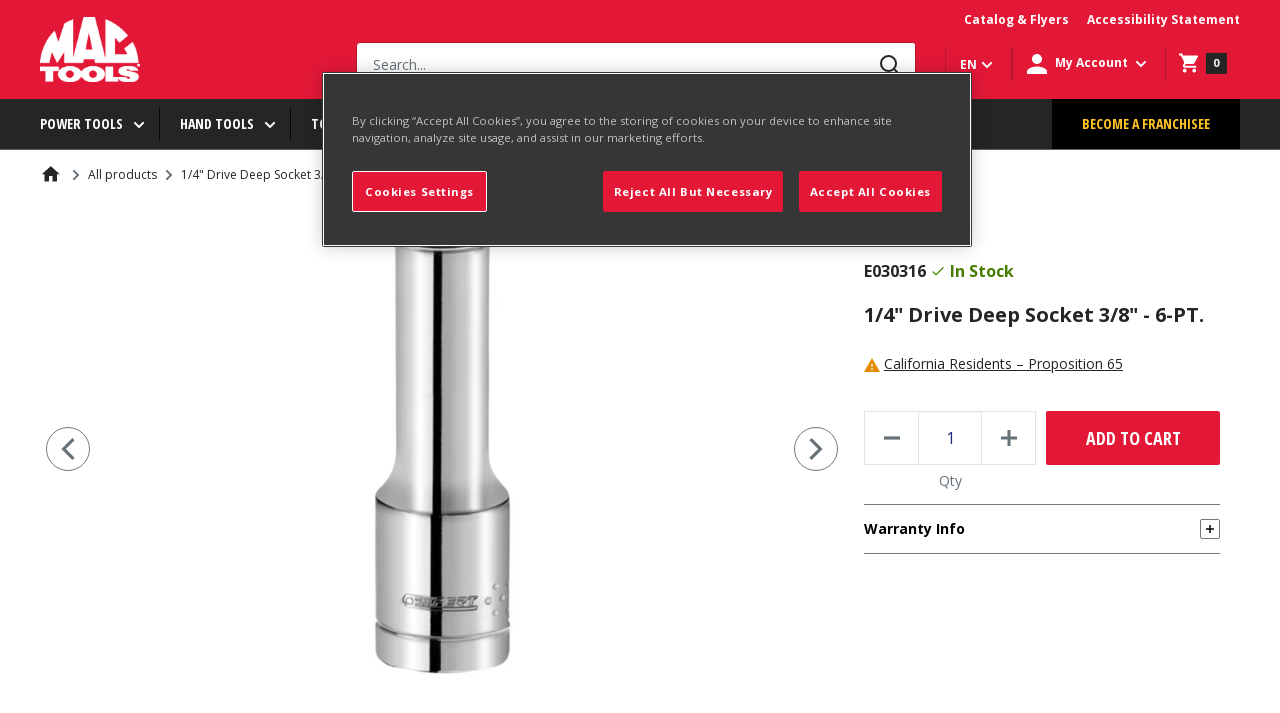

--- FILE ---
content_type: text/html; charset=utf-8
request_url: https://www.mactools.ca/products/e030316
body_size: 51494
content:
<!doctype html>
<script>
    function sessionUserRedirect(){
        const pageUrls = [
        "/pages/account-credit",
        "/pages/wish-list"
        ];
        let reqPath = window.location.pathname;
        if (pageUrls.includes(reqPath)){
            window.location.href = `/account/login?return_url=${reqPath}`;
        }
    }
</script>


      <script>
         sessionStorage.getItem('isSessionSet') !== null ? sessionStorage.removeItem('isSessionSet') : null;
      </script>
    

<html class="no-js" lang="en">
  <head>
    <meta charset="utf-8">
    <meta name="viewport" content="width=device-width, initial-scale=1.0, maximum-scale=2, user-scalable=0"/>
    <meta name="theme-color" content="#000000"><meta http-equiv="Content-Security-Policy" content="
    default-src 'self';
    script-src 'self' 'unsafe-inline' 'unsafe-eval'
      https://www.googletagmanager.com
      https://cdn.shopify.com
      https://d3js.org
      https://code.jquery.com
      https://modapps.com.au
      https://cdn.jsdelivr.net
      https://api.ipapi.com
      https://pro.ip-api.com
      https://cdn.cookielaw.org
      https://pi.pardot.com
      https://connect.facebook.net
	  https://www.onelink-edge.com
      https://*.hotjar.com
      https://*.klaviyo.com
	  https://*.cloudfront.net
      https://www.google-analytics.com
      https://googleads.g.doubleclick.net
      https://iar.sbdinc.com
      https://js.hcaptcha.com
	  https://*.zscloud.net
	  https://*.onetrust.com
      https://public.punchout2go.com;
    style-src 'self' 'unsafe-inline'
      https://cdn.shopify.com
      https://connect.punchout2go.com
      https://public.punchout2go.com
	  https://*.zscloud.net
      https://fonts.googleapis.com;
    frame-src
      https://www.mactools.ca
      https://cdn.shopify.com
	  https://*.vimeo.com
      https://www.youtube-nocookie.com
      https://www.youtube.com
      https://www.facebook.com
	  https://www.google.com
	  https://www.googletagmanager.com
	  https://google.com
	  https://*.sbdinc.com
      https://newassets.hcaptcha.com
      https://*.doubleclick.net
	  https://*.zscloud.net
	  https://*.onetrust.com
      https://pay.shopify.com;
	media-src 'self' 
      https://player.vimeo.com
      https://cdn.shopify.com
	  https://*.vimeocdn.com
	  https://*.digitaloceanspaces.com
      https://www.youtube.com
	  https://*.zscloud.net
      https://www.youtube-nocookie.com; 
    img-src 'self' data:
      https://cdn.cookielaw.org
	  https://*.accentuate.io
	  https://*.doubleclick.net
	  https://*.vimeocdn.com
      https://www.facebook.com
      https://www.google.com
      https://www.google.co.in
      https://www.googletagmanager.com
	  https://www.google-analytics.com
	  https://*.zscloud.net
	  https://*.ytimg.com
      https://cdn.shopify.com;
    font-src 'self'
      https://cdn.shopify.com
	  https://fonts.google.com
	  https://fonts.googleapis.com
      https://fonts.shopifycdn.com
      https://fonts.gstatic.com;
    connect-src 'self'
      https://cdn.shopify.com
      https://cdn.cookielaw.org
      https://*.hotjar.io
	  https://www.onelink-edge.com
      wss://ws.hotjar.com
      https://modapps.com.au
      https://www.facebook.com
      https://www.google.com
      https://*.onetrust.com
	  https://*.klaviyo.com
      https://appservice.mactools.com
	  https://appservice-ca.mactools.com
      https://www.google-analytics.com
      https://www.merchant-center-analytics.goog
	  https://*.zscloud.net
      https://monorail-edge.shopifysvc.com;
    object-src 'none';
"><!-- Google Tag Manager -->
<script>(function(w,d,s,l,i){w[l]=w[l]||[];w[l].push({'gtm.start':
new Date().getTime(),event:'gtm.js'});var f=d.getElementsByTagName(s)[0],
j=d.createElement(s),dl=l!='dataLayer'?'&l='+l:'';j.async=true;j.src=
'https://www.googletagmanager.com/gtm.js?id='+i+dl;f.parentNode.insertBefore(j,f);
})(window,document,'script','dataLayer','GTM-5WZ3S44');</script>
<!-- End Google Tag Manager -->
<!-- Google Tag Manager (noscript) -->
<noscript><iframe src="https://www.googletagmanager.com/ns.html?id=GTM-5WZ3S44" height="0" width="0" style="display:none;visibility:hidden"></iframe></noscript>
<!-- End Google Tag Manager (noscript) --><!-- hreflang tag -->
    
      <link rel="alternate" hreflang="en-ca" href="https://www.mactools.ca/products/e030316" />
    
    <!-- hreflang tag -->

    <meta name="google-site-verification" content="XS9ozITYn3WTST_yXBWPm0MR5u5Pd5JynLuy9L-6Nzs">

<script referrerpolicy="no-referrer-when-downgrade" type="text/javascript" src="https://www.onelink-edge.com/moxie.min.js" data-oljs="P533D-6BAA-8B1C-B7A8"></script><title>1/4&quot; Drive Deep Socket 3/8&quot; - 6-PT. - E030316 | Mac Tools</title><meta name="description" content="Innovative design to prevent fastener rounding .Chrome-plated vanadium-steel .High visibility size marking for easy identification"><link rel="canonical" href="https://www.mactools.ca/products/e030316"><link rel="preload" as="style" href="//www.mactools.ca/cdn/shop/t/2/assets/theme.css?v=81141411697112088501752144207">
    <link rel="preload" as="style" href="//www.mactools.ca/cdn/shop/t/2/assets/mactools-component.scss.css?v=91611814178641438061675083045">
    <link rel="preload" as="style" href="//www.mactools.ca/cdn/shop/t/2/assets/bvaccel.css?v=182906634201352570941765520739">
    <link rel="preload" as="script" href="//www.mactools.ca/cdn/shop/t/2/assets/theme.min.js?v=58241351773804938911675083059">
    <link rel="preconnect" href="https://cdn.shopify.com">
    <link rel="preconnect" href="https://fonts.shopifycdn.com">
    <link rel="dns-prefetch" href="https://productreviews.shopifycdn.com">
    <link rel="dns-prefetch" href="https://ajax.googleapis.com">
    <link rel="dns-prefetch" href="https://maps.googleapis.com">
    <link rel="dns-prefetch" href="https://maps.gstatic.com">

    <link href="https://fonts.googleapis.com/css2?family=Open+Sans+Condensed:wght@700&display=swap" rel="stylesheet">
    <link href="https://fonts.googleapis.com/css2?family=Open+Sans:wght@400;700;800&display=swap" rel="stylesheet">
    
    <!-- accordion css and js -->
    <link rel="stylesheet" href="//www.mactools.ca/cdn/shop/t/2/assets/accordion.css?v=80440058823460171181755773112">
    <script src="//www.mactools.ca/cdn/shop/t/2/assets/jquery-1.12.4.js?v=144879769145206360891675083043" ></script>
    <script src="//www.mactools.ca/cdn/shop/t/2/assets/jquery-ui.js?v=37261549171205147911675083044" defer></script>
    
    <!-- gallery comment css and js -->
    <script src="//www.mactools.ca/cdn/shop/t/2/assets/slick.js?v=153884650845115104331675083052" defer></script>
    <link rel="stylesheet" href="//www.mactools.ca/cdn/shop/t/2/assets/slick.scss.css?v=43912314229098499291675083054">
    <link rel="stylesheet" href="//www.mactools.ca/cdn/shop/t/2/assets/slick-theme.scss.css?v=9623168108669310371675083051">
    <link rel="stylesheet" href="//www.mactools.ca/cdn/shop/t/2/assets/slick-custom.scss.css?v=86180455894641168591675083050">

    <meta property="og:type" content="product">
  <meta property="og:title" content="1/4&quot; Drive Deep Socket 3/8&quot; - 6-PT."><meta property="og:image" content="http://www.mactools.ca/cdn/shop/products/E113751_PH01.jpg?v=1636092438">
    <meta property="og:image:secure_url" content="https://www.mactools.ca/cdn/shop/products/E113751_PH01.jpg?v=1636092438">
    <meta property="og:image:width" content="780">
    <meta property="og:image:height" content="780">
  <meta property="product:price:amount" content="6.99">
  <meta property="product:price:currency" content="CAD">
  <meta property="og:description" content="Innovative design to prevent fastener rounding .Chrome-plated vanadium-steel .High visibility size marking for easy identification"><meta property="og:url" content="https://www.mactools.ca/products/e030316">
<meta property="og:site_name" content="Mac Tools CA"><meta name="twitter:card" content="summary"><meta name="twitter:title" content="1/4&quot; Drive Deep Socket 3/8&quot; - 6-PT.">
  <meta name="twitter:description" content="{&quot;specs&quot;:{&quot;spec&quot;:[{&quot;name&quot;:&quot;MT_AllowRetailStyle&quot;,&quot;value&quot;:&quot;false&quot;},{&quot;name&quot;:&quot;MT_BoltClearanceDepth_in_Specs&quot;,&quot;value&quot;:&quot;1-3/8&quot;},{&quot;name&quot;:&quot;MT_Conditioning_Specs&quot;,&quot;value&quot;:&quot;10&quot;},{&quot;name&quot;:&quot;MT_Description_Specs&quot;,&quot;value&quot;:&quot;Douille longue 1/4\&quot; - 6 pans - pouces - 3/8\&quot;&quot;},{&quot;name&quot;:&quot;MT_DriveEndOutsideDiameter_in_Specs&quot;,&quot;value&quot;:&quot;37/64&quot;},{&quot;name&quot;:&quot;MT_DriveType_Specs&quot;,&quot;value&quot;:&quot;6-PT.&quot;},{&quot;name&quot;:&quot;MT_Expert_GenCode_Specs&quot;,&quot;value&quot;:&quot;3258950303161&quot;},{&quot;name&quot;:&quot;MT_FeaturesAndBenefits&quot;,&quot;value&quot;:&quot;Innovative design to prevent fastener rounding |Chrome-plated vanadium-steel |High visibility size marking for easy identification&quot;},{&quot;name&quot;:&quot;MT_Finish_Specs&quot;,&quot;value&quot;:&quot;Full Polish&quot;},{&quot;name&quot;:&quot;MT_Footnote&quot;,&quot;value&quot;:&quot;WARNING: Chrome sockets and attachments should only be used with hand-operated handles and ratchets.&quot;},{&quot;name&quot;:&quot;MT_Grade_Specs&quot;,&quot;value&quot;:&quot;Non-Impact&quot;},{&quot;name&quot;:&quot;MT_HidePrice&quot;,&quot;value&quot;:&quot;false&quot;},{&quot;name&quot;:&quot;MT_Length_in_Specs&quot;,&quot;value&quot;:&quot;1-61/64&quot;},{&quot;name&quot;:&quot;MT_MadeInUSA_Specs&quot;,&quot;value&quot;:&quot;03&quot;},{&quot;name&quot;:&quot;MT_MouthWidth2_in_Specs&quot;,&quot;value&quot;:&quot;31/64&quot;},{&quot;name&quot;:&quot;MT_NutDepth_in_Specs&quot;,&quot;value&quot;:&quot;31/64&quot;},{&quot;name&quot;:&quot;MT_NutEndOutsideDiameter_in_Specs&quot;,&quot;value&quot;:&quot;37/64&quot;},{&quot;name&quot;:&quot;MT_OutsideHeadWidth2_in_Specs&quot;,&quot;value&quot;:&quot;1-61/64&quot;},{&quot;name&quot;:&quot;MT_OverallLength_in_Specs&quot;,&quot;value&quot;:&quot;1-61/64&quot;},{&quot;name&quot;:&quot;MT_OverallLength_mm_Specs&quot;,&quot;value&quot;:&quot;49.5&quot;},{&quot;name&quot;:&quot;MT_Pims_Description&quot;,&quot;value&quot;:&quot;1/4\&quot; Drive Deep Socket 3/8\&quot; - 6-PT.&quot;},{&quot;name&quot;:&quot;MT_PointSize_Specs&quot;,&quot;value&quot;:&quot;6&quot;},{&quot;name&quot;:&quot;MT_ProductName&quot;,&quot;value&quot;:&quot;Socket, Deep 1/4\&quot; Drive 3/8\&quot; 6 Point&quot;},{&quot;name&quot;:&quot;MT_Size_Specs&quot;,&quot;value&quot;:&quot;3/8\&quot;&quot;},{&quot;name&quot;:&quot;MT_SocketLength_Specs&quot;,&quot;value&quot;:&quot;Deep&quot;},{&quot;name&quot;:&quot;MT_Type_Specs&quot;,&quot;value&quot;:&quot;Socket&quot;},{&quot;name&quot;:&quot;MT_UnitofMeasure_Specs&quot;,&quot;value&quot;:&quot;SAE&quot;},{&quot;name&quot;:&quot;MT_Universal_Specs&quot;,&quot;value&quot;:&quot;Non-Universal&quot;},{&quot;name&quot;:&quot;MT_WarrantyCode_Specs&quot;,&quot;value&quot;:&quot;LLW&quot;},{&quot;name&quot;:&quot;MT_Weight_Lbs_Specs&quot;,&quot;value&quot;:&quot;0.07&quot;},{&quot;name&quot;:&quot;MT_Weight_Specs&quot;,&quot;value&quot;:&quot;41g&quot;}]},&quot;refiners&quot;:{&quot;refiner&quot;:[{&quot;name&quot;:&quot;Drive Type&quot;,&quot;value&quot;:&quot;6-PT.&quot;},{&quot;name&quot;:&quot;Finish&quot;,&quot;value&quot;:&quot;Full Polish&quot;},{&quot;name&quot;:&quot;Grade&quot;,&quot;value&quot;:&quot;Non-Impact&quot;},{&quot;name&quot;:&quot;Made In USA&quot;,&quot;value&quot;:&quot;03&quot;},{&quot;name&quot;:&quot;Overall Length [in]&quot;,&quot;value&quot;:&quot;1-61/64&quot;},{&quot;name&quot;:&quot;Overall Length [mm]&quot;,&quot;value&quot;:&quot;49.5&quot;},{&quot;name&quot;:&quot;Point Size&quot;,&quot;value&quot;:&quot;6&quot;},{&quot;name&quot;:&quot;Size&quot;,&quot;value&quot;:&quot;3/8\&quot;&quot;},{&quot;name&quot;:&quot;Socket Length&quot;,&quot;value&quot;:&quot;Deep&quot;},{&quot;name&quot;:&quot;Type&quot;,&quot;value&quot;:&quot;Socket&quot;},{&quot;name&quot;:&quot;Unit of Measure&quot;,&quot;value&quot;:&quot;SAE&quot;},{&quot;name&quot;:&quot;Universal&quot;,&quot;value&quot;:&quot;Non-Universal&quot;}]},&quot;featuresandbenefits&quot;:&quot;Innovative design to prevent fastener rounding |Chrome-plated vanadium-steel |High visibility size marking for easy identification&quot;,&quot;schoolnames&quot;:{&quot;value&quot;:null},&quot;contents&quot;:null,&quot;drawings&quot;:null}">
  <meta name="twitter:image" content="https://www.mactools.ca/cdn/shop/products/E113751_PH01_600x600_crop_center.jpg?v=1636092438">
    <link rel="preload" href="//www.mactools.ca/cdn/fonts/barlow/barlow_n6.329f582a81f63f125e63c20a5a80ae9477df68e1.woff2" as="font" type="font/woff2" crossorigin>
<link rel="preload" href="//www.mactools.ca/cdn/fonts/barlow/barlow_n5.a193a1990790eba0cc5cca569d23799830e90f07.woff2" as="font" type="font/woff2" crossorigin>

<style>
  @font-face {
  font-family: Barlow;
  font-weight: 600;
  font-style: normal;
  font-display: swap;
  src: url("//www.mactools.ca/cdn/fonts/barlow/barlow_n6.329f582a81f63f125e63c20a5a80ae9477df68e1.woff2") format("woff2"),
       url("//www.mactools.ca/cdn/fonts/barlow/barlow_n6.0163402e36247bcb8b02716880d0b39568412e9e.woff") format("woff");
}

  @font-face {
  font-family: Barlow;
  font-weight: 500;
  font-style: normal;
  font-display: swap;
  src: url("//www.mactools.ca/cdn/fonts/barlow/barlow_n5.a193a1990790eba0cc5cca569d23799830e90f07.woff2") format("woff2"),
       url("//www.mactools.ca/cdn/fonts/barlow/barlow_n5.ae31c82169b1dc0715609b8cc6a610b917808358.woff") format("woff");
}
@font-face {
  font-family: Barlow;
  font-weight: 600;
  font-style: normal;
  font-display: swap;
  src: url("//www.mactools.ca/cdn/fonts/barlow/barlow_n6.329f582a81f63f125e63c20a5a80ae9477df68e1.woff2") format("woff2"),
       url("//www.mactools.ca/cdn/fonts/barlow/barlow_n6.0163402e36247bcb8b02716880d0b39568412e9e.woff") format("woff");
}
@font-face {
  font-family: Barlow;
  font-weight: 600;
  font-style: italic;
  font-display: swap;
  src: url("//www.mactools.ca/cdn/fonts/barlow/barlow_i6.5a22bd20fb27bad4d7674cc6e666fb9c77d813bb.woff2") format("woff2"),
       url("//www.mactools.ca/cdn/fonts/barlow/barlow_i6.1c8787fcb59f3add01a87f21b38c7ef797e3b3a1.woff") format("woff");
}


  @font-face {
  font-family: Barlow;
  font-weight: 700;
  font-style: normal;
  font-display: swap;
  src: url("//www.mactools.ca/cdn/fonts/barlow/barlow_n7.691d1d11f150e857dcbc1c10ef03d825bc378d81.woff2") format("woff2"),
       url("//www.mactools.ca/cdn/fonts/barlow/barlow_n7.4fdbb1cb7da0e2c2f88492243ffa2b4f91924840.woff") format("woff");
}

  @font-face {
  font-family: Barlow;
  font-weight: 500;
  font-style: italic;
  font-display: swap;
  src: url("//www.mactools.ca/cdn/fonts/barlow/barlow_i5.714d58286997b65cd479af615cfa9bb0a117a573.woff2") format("woff2"),
       url("//www.mactools.ca/cdn/fonts/barlow/barlow_i5.0120f77e6447d3b5df4bbec8ad8c2d029d87fb21.woff") format("woff");
}

  @font-face {
  font-family: Barlow;
  font-weight: 700;
  font-style: italic;
  font-display: swap;
  src: url("//www.mactools.ca/cdn/fonts/barlow/barlow_i7.50e19d6cc2ba5146fa437a5a7443c76d5d730103.woff2") format("woff2"),
       url("//www.mactools.ca/cdn/fonts/barlow/barlow_i7.47e9f98f1b094d912e6fd631cc3fe93d9f40964f.woff") format("woff");
}


  :root {
    --default-text-font-size : 15px;
    --base-text-font-size    : 16px;
    --cta-button-font-size   : 14px;
    --heading-font-family    : Barlow, sans-serif;
    --heading-font-weight    : 600;
    --heading-font-style     : normal;
    --text-font-family       : Barlow, sans-serif;
    --text-font-weight       : 500;
    --text-font-style        : normal;
    --text-font-bolder-weight: 600;
    --text-link-decoration   : underline;

    --text-color               : #677279;
    --text-color-rgb           : 103, 114, 121;
    --heading-color            : #1e2d7d;
    --border-color             : #e1e3e4;
    --border-color-rgb         : 225, 227, 228;
    --form-border-color        : #d4d6d8;
    --nav-bar-border-color     : #5F5F5F;
    --accent-color             : #000000;
    --accent-color-rgb         : 0, 0, 0;
    --link-color               : #000000;
    --link-color-hover         : #00184D;
    --background               : #f3f5f6;
    --secondary-background     : #ffffff;
    --nav-bar-background       : #252525;
    --nav-bar-text-color       : #ffffff;
    --mega-menu-heading-color  : #ffffff;
    --secondary-background-rgb : 255, 255, 255;
    --accent-background        : rgba(0, 0, 0, 0.08);

    --input-background: #ffffff;

    --error-color       : #ff0000;
    --error-background  : rgba(255, 0, 0, 0.07);
    --success-color     : #00aa00;
    --success-background: rgba(0, 170, 0, 0.11);

    --primary-button-background      : #00badb;
    --primary-button-background-rgb  : 0, 186, 219;
    --primary-button-text-color      : #ffffff;
    --secondary-button-background    : #1e2d7d;
    --secondary-button-background-rgb: 30, 45, 125;
    --secondary-button-text-color    : #ffffff;

    --header-background      : #1e2d7d;
    --header-text-color      : #ffffff;
    --header-light-text-color: #a3afef;
    --header-border-color    : rgba(163, 175, 239, 0.3);
    --header-accent-color    : #00badb;

    --footer-background-color:    #f3f5f6;
    --footer-heading-text-color:  #1e2d7d;
    --footer-body-text-color:     #677279;
    --footer-body-text-color-rgb: 103, 114, 121;
    --footer-accent-color:        #00badb;
    --footer-accent-color-rgb:    0, 186, 219;
    --footer-border:              1px solid var(--border-color);

    --flickity-arrow-color: #abb1b4;--product-on-sale-accent           : #ee0000;
    --product-on-sale-accent-rgb       : 238, 0, 0;
    --product-on-sale-color            : #ffffff;
    --product-in-stock-color           : #008a00;
    --product-low-stock-color          : #ee0000;
    --product-sold-out-color           : #8a9297;
    --product-custom-label-1-background: #008a00;
    --product-custom-label-1-color     : #ffffff;
    --product-custom-label-2-background: #00a500;
    --product-custom-label-2-color     : #ffffff;
    --product-review-star-color        : #ffbd00;

    --mobile-container-gutter : 20px;
    --desktop-container-gutter: 40px;

    --color-white: #FFFFFF;
    --color-white-smoke: #F4F4F4;
    --color-black: #000000;

    --color-red-light: #FF94A4;
    --color-red-base: #E31837;
    --color-red-dark: #B31730;

    --color-yellow-light: #FFE49A;
    --color-yellow-base: #FFC425;
    --color-yellow-dark: #EBA325;

    --color-grey-light: #6B6B6B;
    --color-grey-light-200: #C4C4C4;
    --color-grey-base: #252525;
    --color-grey-800: #3F3F3F;
    --color-grey-dark: #000000;
    --color-grey-bg: #3F3F3F;
    --color-grey-border: #7E7E7E;
    --color-grey-borderlight: #dddddd;
    --color-grey-neutral: #1A1A1A;
    --color-grey-search: #B31730;

    --color-blue-light: #C3D4FB;
    --color-blue-base: #1D4ECA;
    --color-blue-dark: #00184D;

    --color-error-light: #FFCCC7;
    --color-error-base: #CD4040;
    --color-error-dark: #960019;

    --color-warning-light: #FFF6E0;
    --color-warning-base: #E68A01;
    --color-warning-dark: #AE5C00;

    --color-success-light: #EEF8DC;
    --color-success-base: #79AD23;
    --color-success-dark: #477D00;

    --color-disabled-background: #797676;
    --color-disabled-text: #0A0505;

    --color-focus: #0066FF;

    --font-opensans-condensed: 'Open Sans Condensed', sans-serif;
    --font-opensans: 'Open Sans', sans-serif;
  }
</style>

<script>
  // IE11 does not have support for CSS variables, so we have to polyfill them
  if (!(((window || {}).CSS || {}).supports && window.CSS.supports('(--a: 0)'))) {
    const script = document.createElement('script');
    script.type = 'text/javascript';
    script.src = 'https://cdn.jsdelivr.net/npm/css-vars-ponyfill@2';
    script.onload = function() {
      cssVars({});
    };

    document.getElementsByTagName('head')[0].appendChild(script);
  }
</script>


    <script>window.performance && window.performance.mark && window.performance.mark('shopify.content_for_header.start');</script><meta id="shopify-digital-wallet" name="shopify-digital-wallet" content="/59183661253/digital_wallets/dialog">
<link rel="alternate" hreflang="x-default" href="https://www.mactools.ca/products/e030316">
<link rel="alternate" hreflang="fr-CA" href="https://fr.mactools.ca/products/e030316">
<link rel="alternate" hreflang="en-CA" href="https://www.mactools.ca/products/e030316">
<link rel="alternate" type="application/json+oembed" href="https://www.mactools.ca/products/e030316.oembed">
<script async="async" src="/checkouts/internal/preloads.js?locale=en-CA"></script>
<script id="shopify-features" type="application/json">{"accessToken":"1be7fc6f9e12a7449f37d42cc3cba2ba","betas":["rich-media-storefront-analytics"],"domain":"www.mactools.ca","predictiveSearch":true,"shopId":59183661253,"locale":"en"}</script>
<script>var Shopify = Shopify || {};
Shopify.shop = "mactools-ca-prod.myshopify.com";
Shopify.locale = "en";
Shopify.currency = {"active":"CAD","rate":"1.0"};
Shopify.country = "CA";
Shopify.theme = {"name":"CAProd-R1.1","id":125887217861,"schema_name":"Warehouse","schema_version":"1.16.3","theme_store_id":null,"role":"main"};
Shopify.theme.handle = "null";
Shopify.theme.style = {"id":null,"handle":null};
Shopify.cdnHost = "www.mactools.ca/cdn";
Shopify.routes = Shopify.routes || {};
Shopify.routes.root = "/";</script>
<script type="module">!function(o){(o.Shopify=o.Shopify||{}).modules=!0}(window);</script>
<script>!function(o){function n(){var o=[];function n(){o.push(Array.prototype.slice.apply(arguments))}return n.q=o,n}var t=o.Shopify=o.Shopify||{};t.loadFeatures=n(),t.autoloadFeatures=n()}(window);</script>
<script id="shop-js-analytics" type="application/json">{"pageType":"product"}</script>
<script defer="defer" async type="module" src="//www.mactools.ca/cdn/shopifycloud/shop-js/modules/v2/client.init-shop-cart-sync_BdyHc3Nr.en.esm.js"></script>
<script defer="defer" async type="module" src="//www.mactools.ca/cdn/shopifycloud/shop-js/modules/v2/chunk.common_Daul8nwZ.esm.js"></script>
<script type="module">
  await import("//www.mactools.ca/cdn/shopifycloud/shop-js/modules/v2/client.init-shop-cart-sync_BdyHc3Nr.en.esm.js");
await import("//www.mactools.ca/cdn/shopifycloud/shop-js/modules/v2/chunk.common_Daul8nwZ.esm.js");

  window.Shopify.SignInWithShop?.initShopCartSync?.({"fedCMEnabled":true,"windoidEnabled":true});

</script>
<script>(function() {
  var isLoaded = false;
  function asyncLoad() {
    if (isLoaded) return;
    isLoaded = true;
    var urls = ["https:\/\/cdn.jsdelivr.net\/gh\/baberuth22\/saltye@main\/scrollIntoView.js?shop=mactools-ca-prod.myshopify.com","https:\/\/cdn.jsdelivr.net\/gh\/baberuth22\/saltye@main\/resizePreviewWindow.js?shop=mactools-ca-prod.myshopify.com","https:\/\/cdn.jsdelivr.net\/gh\/baberuth22\/saltye@main\/token.js?shop=mactools-ca-prod.myshopify.com"];
    for (var i = 0; i < urls.length; i++) {
      var s = document.createElement('script');
      s.type = 'text/javascript';
      s.async = true;
      s.src = urls[i];
      var x = document.getElementsByTagName('script')[0];
      x.parentNode.insertBefore(s, x);
    }
  };
  if(window.attachEvent) {
    window.attachEvent('onload', asyncLoad);
  } else {
    window.addEventListener('load', asyncLoad, false);
  }
})();</script>
<script id="__st">var __st={"a":59183661253,"offset":-18000,"reqid":"22aa7f42-cde5-4368-9028-f4b7886d83e8-1769008436","pageurl":"www.mactools.ca\/products\/e030316","u":"5bb90b4b435d","p":"product","rtyp":"product","rid":6871205871813};</script>
<script>window.ShopifyPaypalV4VisibilityTracking = true;</script>
<script id="captcha-bootstrap">!function(){'use strict';const t='contact',e='account',n='new_comment',o=[[t,t],['blogs',n],['comments',n],[t,'customer']],c=[[e,'customer_login'],[e,'guest_login'],[e,'recover_customer_password'],[e,'create_customer']],r=t=>t.map((([t,e])=>`form[action*='/${t}']:not([data-nocaptcha='true']) input[name='form_type'][value='${e}']`)).join(','),a=t=>()=>t?[...document.querySelectorAll(t)].map((t=>t.form)):[];function s(){const t=[...o],e=r(t);return a(e)}const i='password',u='form_key',d=['recaptcha-v3-token','g-recaptcha-response','h-captcha-response',i],f=()=>{try{return window.sessionStorage}catch{return}},m='__shopify_v',_=t=>t.elements[u];function p(t,e,n=!1){try{const o=window.sessionStorage,c=JSON.parse(o.getItem(e)),{data:r}=function(t){const{data:e,action:n}=t;return t[m]||n?{data:e,action:n}:{data:t,action:n}}(c);for(const[e,n]of Object.entries(r))t.elements[e]&&(t.elements[e].value=n);n&&o.removeItem(e)}catch(o){console.error('form repopulation failed',{error:o})}}const l='form_type',E='cptcha';function T(t){t.dataset[E]=!0}const w=window,h=w.document,L='Shopify',v='ce_forms',y='captcha';let A=!1;((t,e)=>{const n=(g='f06e6c50-85a8-45c8-87d0-21a2b65856fe',I='https://cdn.shopify.com/shopifycloud/storefront-forms-hcaptcha/ce_storefront_forms_captcha_hcaptcha.v1.5.2.iife.js',D={infoText:'Protected by hCaptcha',privacyText:'Privacy',termsText:'Terms'},(t,e,n)=>{const o=w[L][v],c=o.bindForm;if(c)return c(t,g,e,D).then(n);var r;o.q.push([[t,g,e,D],n]),r=I,A||(h.body.append(Object.assign(h.createElement('script'),{id:'captcha-provider',async:!0,src:r})),A=!0)});var g,I,D;w[L]=w[L]||{},w[L][v]=w[L][v]||{},w[L][v].q=[],w[L][y]=w[L][y]||{},w[L][y].protect=function(t,e){n(t,void 0,e),T(t)},Object.freeze(w[L][y]),function(t,e,n,w,h,L){const[v,y,A,g]=function(t,e,n){const i=e?o:[],u=t?c:[],d=[...i,...u],f=r(d),m=r(i),_=r(d.filter((([t,e])=>n.includes(e))));return[a(f),a(m),a(_),s()]}(w,h,L),I=t=>{const e=t.target;return e instanceof HTMLFormElement?e:e&&e.form},D=t=>v().includes(t);t.addEventListener('submit',(t=>{const e=I(t);if(!e)return;const n=D(e)&&!e.dataset.hcaptchaBound&&!e.dataset.recaptchaBound,o=_(e),c=g().includes(e)&&(!o||!o.value);(n||c)&&t.preventDefault(),c&&!n&&(function(t){try{if(!f())return;!function(t){const e=f();if(!e)return;const n=_(t);if(!n)return;const o=n.value;o&&e.removeItem(o)}(t);const e=Array.from(Array(32),(()=>Math.random().toString(36)[2])).join('');!function(t,e){_(t)||t.append(Object.assign(document.createElement('input'),{type:'hidden',name:u})),t.elements[u].value=e}(t,e),function(t,e){const n=f();if(!n)return;const o=[...t.querySelectorAll(`input[type='${i}']`)].map((({name:t})=>t)),c=[...d,...o],r={};for(const[a,s]of new FormData(t).entries())c.includes(a)||(r[a]=s);n.setItem(e,JSON.stringify({[m]:1,action:t.action,data:r}))}(t,e)}catch(e){console.error('failed to persist form',e)}}(e),e.submit())}));const S=(t,e)=>{t&&!t.dataset[E]&&(n(t,e.some((e=>e===t))),T(t))};for(const o of['focusin','change'])t.addEventListener(o,(t=>{const e=I(t);D(e)&&S(e,y())}));const B=e.get('form_key'),M=e.get(l),P=B&&M;t.addEventListener('DOMContentLoaded',(()=>{const t=y();if(P)for(const e of t)e.elements[l].value===M&&p(e,B);[...new Set([...A(),...v().filter((t=>'true'===t.dataset.shopifyCaptcha))])].forEach((e=>S(e,t)))}))}(h,new URLSearchParams(w.location.search),n,t,e,['guest_login'])})(!0,!0)}();</script>
<script integrity="sha256-4kQ18oKyAcykRKYeNunJcIwy7WH5gtpwJnB7kiuLZ1E=" data-source-attribution="shopify.loadfeatures" defer="defer" src="//www.mactools.ca/cdn/shopifycloud/storefront/assets/storefront/load_feature-a0a9edcb.js" crossorigin="anonymous"></script>
<script data-source-attribution="shopify.dynamic_checkout.dynamic.init">var Shopify=Shopify||{};Shopify.PaymentButton=Shopify.PaymentButton||{isStorefrontPortableWallets:!0,init:function(){window.Shopify.PaymentButton.init=function(){};var t=document.createElement("script");t.src="https://www.mactools.ca/cdn/shopifycloud/portable-wallets/latest/portable-wallets.en.js",t.type="module",document.head.appendChild(t)}};
</script>
<script data-source-attribution="shopify.dynamic_checkout.buyer_consent">
  function portableWalletsHideBuyerConsent(e){var t=document.getElementById("shopify-buyer-consent"),n=document.getElementById("shopify-subscription-policy-button");t&&n&&(t.classList.add("hidden"),t.setAttribute("aria-hidden","true"),n.removeEventListener("click",e))}function portableWalletsShowBuyerConsent(e){var t=document.getElementById("shopify-buyer-consent"),n=document.getElementById("shopify-subscription-policy-button");t&&n&&(t.classList.remove("hidden"),t.removeAttribute("aria-hidden"),n.addEventListener("click",e))}window.Shopify?.PaymentButton&&(window.Shopify.PaymentButton.hideBuyerConsent=portableWalletsHideBuyerConsent,window.Shopify.PaymentButton.showBuyerConsent=portableWalletsShowBuyerConsent);
</script>
<script data-source-attribution="shopify.dynamic_checkout.cart.bootstrap">document.addEventListener("DOMContentLoaded",(function(){function t(){return document.querySelector("shopify-accelerated-checkout-cart, shopify-accelerated-checkout")}if(t())Shopify.PaymentButton.init();else{new MutationObserver((function(e,n){t()&&(Shopify.PaymentButton.init(),n.disconnect())})).observe(document.body,{childList:!0,subtree:!0})}}));
</script>

<script>window.performance && window.performance.mark && window.performance.mark('shopify.content_for_header.end');</script>

    <link rel="stylesheet" href="//www.mactools.ca/cdn/shop/t/2/assets/theme.css?v=81141411697112088501752144207">
    <link rel="stylesheet" href="//www.mactools.ca/cdn/shop/t/2/assets/mactools-component.scss.css?v=91611814178641438061675083045">
    <link rel="stylesheet" href="//www.mactools.ca/cdn/shop/t/2/assets/bvaccel.css?v=182906634201352570941765520739">
    <link rel="stylesheet" href="//www.mactools.ca/cdn/shop/t/2/assets/mactools.css?v=96112146339433283201675083046">

    
  <script type="application/ld+json">
  {
    "@context": "http://schema.org",
    "@type": "Product",
    "offers": [{
          "@type": "Offer",
          "name": "Default Title",
          "availability":"https://schema.org/InStock",
          "price": 6.99,
          "priceCurrency": "CAD",
          "priceValidUntil": "2026-01-31","sku": "E030316","url": "/products/e030316?variant=40513959559365"
        }],
    "brand": {
      "name": "MacTools"
    },
    "name": "1\/4\" Drive Deep Socket 3\/8\" - 6-PT.",
    "description": "{\"specs\":{\"spec\":[{\"name\":\"MT_AllowRetailStyle\",\"value\":\"false\"},{\"name\":\"MT_BoltClearanceDepth_in_Specs\",\"value\":\"1-3\/8\"},{\"name\":\"MT_Conditioning_Specs\",\"value\":\"10\"},{\"name\":\"MT_Description_Specs\",\"value\":\"Douille longue 1\/4\\\" - 6 pans - pouces - 3\/8\\\"\"},{\"name\":\"MT_DriveEndOutsideDiameter_in_Specs\",\"value\":\"37\/64\"},{\"name\":\"MT_DriveType_Specs\",\"value\":\"6-PT.\"},{\"name\":\"MT_Expert_GenCode_Specs\",\"value\":\"3258950303161\"},{\"name\":\"MT_FeaturesAndBenefits\",\"value\":\"Innovative design to prevent fastener rounding |Chrome-plated vanadium-steel |High visibility size marking for easy identification\"},{\"name\":\"MT_Finish_Specs\",\"value\":\"Full Polish\"},{\"name\":\"MT_Footnote\",\"value\":\"WARNING: Chrome sockets and attachments should only be used with hand-operated handles and ratchets.\"},{\"name\":\"MT_Grade_Specs\",\"value\":\"Non-Impact\"},{\"name\":\"MT_HidePrice\",\"value\":\"false\"},{\"name\":\"MT_Length_in_Specs\",\"value\":\"1-61\/64\"},{\"name\":\"MT_MadeInUSA_Specs\",\"value\":\"03\"},{\"name\":\"MT_MouthWidth2_in_Specs\",\"value\":\"31\/64\"},{\"name\":\"MT_NutDepth_in_Specs\",\"value\":\"31\/64\"},{\"name\":\"MT_NutEndOutsideDiameter_in_Specs\",\"value\":\"37\/64\"},{\"name\":\"MT_OutsideHeadWidth2_in_Specs\",\"value\":\"1-61\/64\"},{\"name\":\"MT_OverallLength_in_Specs\",\"value\":\"1-61\/64\"},{\"name\":\"MT_OverallLength_mm_Specs\",\"value\":\"49.5\"},{\"name\":\"MT_Pims_Description\",\"value\":\"1\/4\\\" Drive Deep Socket 3\/8\\\" - 6-PT.\"},{\"name\":\"MT_PointSize_Specs\",\"value\":\"6\"},{\"name\":\"MT_ProductName\",\"value\":\"Socket, Deep 1\/4\\\" Drive 3\/8\\\" 6 Point\"},{\"name\":\"MT_Size_Specs\",\"value\":\"3\/8\\\"\"},{\"name\":\"MT_SocketLength_Specs\",\"value\":\"Deep\"},{\"name\":\"MT_Type_Specs\",\"value\":\"Socket\"},{\"name\":\"MT_UnitofMeasure_Specs\",\"value\":\"SAE\"},{\"name\":\"MT_Universal_Specs\",\"value\":\"Non-Universal\"},{\"name\":\"MT_WarrantyCode_Specs\",\"value\":\"LLW\"},{\"name\":\"MT_Weight_Lbs_Specs\",\"value\":\"0.07\"},{\"name\":\"MT_Weight_Specs\",\"value\":\"41g\"}]},\"refiners\":{\"refiner\":[{\"name\":\"Drive Type\",\"value\":\"6-PT.\"},{\"name\":\"Finish\",\"value\":\"Full Polish\"},{\"name\":\"Grade\",\"value\":\"Non-Impact\"},{\"name\":\"Made In USA\",\"value\":\"03\"},{\"name\":\"Overall Length [in]\",\"value\":\"1-61\/64\"},{\"name\":\"Overall Length [mm]\",\"value\":\"49.5\"},{\"name\":\"Point Size\",\"value\":\"6\"},{\"name\":\"Size\",\"value\":\"3\/8\\\"\"},{\"name\":\"Socket Length\",\"value\":\"Deep\"},{\"name\":\"Type\",\"value\":\"Socket\"},{\"name\":\"Unit of Measure\",\"value\":\"SAE\"},{\"name\":\"Universal\",\"value\":\"Non-Universal\"}]},\"featuresandbenefits\":\"Innovative design to prevent fastener rounding |Chrome-plated vanadium-steel |High visibility size marking for easy identification\",\"schoolnames\":{\"value\":null},\"contents\":null,\"drawings\":null}",
    "category": "individual",
    "url": "/products/e030316",
    "sku": "E030316",
    "image": {
      "@type": "ImageObject",
      "url": "https://www.mactools.ca/cdn/shop/products/E113751_PH01_1024x.jpg?v=1636092438",
      "image": "https://www.mactools.ca/cdn/shop/products/E113751_PH01_1024x.jpg?v=1636092438",
      "name": "1\/4\" Drive Deep Socket 3\/8\" - 6-PT.",
      "width": "1024",
      "height": "1024"
    }
  }
  </script>



  <script type="application/ld+json">
  {
    "@context": "http://schema.org",
    "@type": "BreadcrumbList",
  "itemListElement": [{
      "@type": "ListItem",
      "position": 1,
      "name": "Home",
      "item": "https://www.mactools.ca"
    },{
          "@type": "ListItem",
          "position": 2,
          "name": "1\/4\" Drive Deep Socket 3\/8\" - 6-PT.",
          "item": "https://www.mactools.ca/products/e030316"
        }]
  }
  </script>


    <link href="//www.mactools.ca/cdn/shop/t/2/assets/aos.css?v=117996174019649865871675083035" rel="stylesheet">
<script src="//www.mactools.ca/cdn/shop/t/2/assets/aos.js?v=146123878477799097641628574790"></script><script>
      window.__BVA__ = {
        customerID: 0,
        customerTags: null,
        customerSchool: null,
        customerSpent: null,
        placeholderImage: "\/\/www.mactools.ca\/cdn\/shop\/t\/2\/assets\/placeholder-image.jpg?v=148333609144010394261628574801",
        currentVariant: {"id":6871205871813,"title":"1\/4\" Drive Deep Socket 3\/8\" - 6-PT.","handle":"e030316","description":"{\"specs\":{\"spec\":[{\"name\":\"MT_AllowRetailStyle\",\"value\":\"false\"},{\"name\":\"MT_BoltClearanceDepth_in_Specs\",\"value\":\"1-3\/8\"},{\"name\":\"MT_Conditioning_Specs\",\"value\":\"10\"},{\"name\":\"MT_Description_Specs\",\"value\":\"Douille longue 1\/4\\\" - 6 pans - pouces - 3\/8\\\"\"},{\"name\":\"MT_DriveEndOutsideDiameter_in_Specs\",\"value\":\"37\/64\"},{\"name\":\"MT_DriveType_Specs\",\"value\":\"6-PT.\"},{\"name\":\"MT_Expert_GenCode_Specs\",\"value\":\"3258950303161\"},{\"name\":\"MT_FeaturesAndBenefits\",\"value\":\"Innovative design to prevent fastener rounding |Chrome-plated vanadium-steel |High visibility size marking for easy identification\"},{\"name\":\"MT_Finish_Specs\",\"value\":\"Full Polish\"},{\"name\":\"MT_Footnote\",\"value\":\"WARNING: Chrome sockets and attachments should only be used with hand-operated handles and ratchets.\"},{\"name\":\"MT_Grade_Specs\",\"value\":\"Non-Impact\"},{\"name\":\"MT_HidePrice\",\"value\":\"false\"},{\"name\":\"MT_Length_in_Specs\",\"value\":\"1-61\/64\"},{\"name\":\"MT_MadeInUSA_Specs\",\"value\":\"03\"},{\"name\":\"MT_MouthWidth2_in_Specs\",\"value\":\"31\/64\"},{\"name\":\"MT_NutDepth_in_Specs\",\"value\":\"31\/64\"},{\"name\":\"MT_NutEndOutsideDiameter_in_Specs\",\"value\":\"37\/64\"},{\"name\":\"MT_OutsideHeadWidth2_in_Specs\",\"value\":\"1-61\/64\"},{\"name\":\"MT_OverallLength_in_Specs\",\"value\":\"1-61\/64\"},{\"name\":\"MT_OverallLength_mm_Specs\",\"value\":\"49.5\"},{\"name\":\"MT_Pims_Description\",\"value\":\"1\/4\\\" Drive Deep Socket 3\/8\\\" - 6-PT.\"},{\"name\":\"MT_PointSize_Specs\",\"value\":\"6\"},{\"name\":\"MT_ProductName\",\"value\":\"Socket, Deep 1\/4\\\" Drive 3\/8\\\" 6 Point\"},{\"name\":\"MT_Size_Specs\",\"value\":\"3\/8\\\"\"},{\"name\":\"MT_SocketLength_Specs\",\"value\":\"Deep\"},{\"name\":\"MT_Type_Specs\",\"value\":\"Socket\"},{\"name\":\"MT_UnitofMeasure_Specs\",\"value\":\"SAE\"},{\"name\":\"MT_Universal_Specs\",\"value\":\"Non-Universal\"},{\"name\":\"MT_WarrantyCode_Specs\",\"value\":\"LLW\"},{\"name\":\"MT_Weight_Lbs_Specs\",\"value\":\"0.07\"},{\"name\":\"MT_Weight_Specs\",\"value\":\"41g\"}]},\"refiners\":{\"refiner\":[{\"name\":\"Drive Type\",\"value\":\"6-PT.\"},{\"name\":\"Finish\",\"value\":\"Full Polish\"},{\"name\":\"Grade\",\"value\":\"Non-Impact\"},{\"name\":\"Made In USA\",\"value\":\"03\"},{\"name\":\"Overall Length [in]\",\"value\":\"1-61\/64\"},{\"name\":\"Overall Length [mm]\",\"value\":\"49.5\"},{\"name\":\"Point Size\",\"value\":\"6\"},{\"name\":\"Size\",\"value\":\"3\/8\\\"\"},{\"name\":\"Socket Length\",\"value\":\"Deep\"},{\"name\":\"Type\",\"value\":\"Socket\"},{\"name\":\"Unit of Measure\",\"value\":\"SAE\"},{\"name\":\"Universal\",\"value\":\"Non-Universal\"}]},\"featuresandbenefits\":\"Innovative design to prevent fastener rounding |Chrome-plated vanadium-steel |High visibility size marking for easy identification\",\"schoolnames\":{\"value\":null},\"contents\":null,\"drawings\":null}","published_at":"2021-09-03T19:48:22-04:00","created_at":"2021-09-03T19:40:01-04:00","vendor":"MacTools","type":"individual","tags":["child|","DFU:Source_Custom_app|2402260931","EP:CountryOfOrigin|TW","EP:DiscontinueCode|","EP:DiscontinueFlag|false","EP:DiscountClass|N","EP:DivisionCode|CAM","EP:ItemNum|E030316","EP:MinimumQty|1","EP:PackQty|1","EP:ReplacementItemNum|","EP:StageToWeb|false","EP:StudentCanBuy|Y","EP:TakeOrderFlag|true","EP:ThirdPartyVendorFlag|false","EP:UpsFreightOverride|U","EP:WarrantyCode|RL","EP:WebSalesChannelFlag|true","EP:Weight|0.0408","PRICE:EP|0.54","PRICE:NA2|4.54","PRICE:NA3|5.24","PRICE:NA4|5.59","PRICE:NP|4.19","PRICE:PO|4.19","PRICE:SP|","PRICE:STP|3.49","REFINER:Drive Type|6-PT.","REFINER:Finish|Full Polish","REFINER:Grade|Non-Impact","REFINER:Made In USA|03","REFINER:Overall Length [in]|1-61\/64","REFINER:Overall Length [mm]|49.5","REFINER:Point Size|6","REFINER:Size|3\/8\"","REFINER:Socket Length|Deep","REFINER:Type|Socket","REFINER:Unit of Measure|SAE","REFINER:Universal|Non-Universal","schoolnames|"],"price":699,"price_min":699,"price_max":699,"available":true,"price_varies":false,"compare_at_price":null,"compare_at_price_min":0,"compare_at_price_max":0,"compare_at_price_varies":false,"variants":[{"id":40513959559365,"title":"Default Title","option1":"Default Title","option2":null,"option3":null,"sku":"E030316","requires_shipping":true,"taxable":true,"featured_image":null,"available":true,"name":"1\/4\" Drive Deep Socket 3\/8\" - 6-PT.","public_title":null,"options":["Default Title"],"price":699,"weight":0,"compare_at_price":null,"inventory_management":"shopify","barcode":null,"requires_selling_plan":false,"selling_plan_allocations":[],"quantity_rule":{"min":1,"max":null,"increment":1}}],"images":["\/\/www.mactools.ca\/cdn\/shop\/products\/E113751_PH01.jpg?v=1636092438","\/\/www.mactools.ca\/cdn\/shop\/products\/E030316.jpg?v=1636092438"],"featured_image":"\/\/www.mactools.ca\/cdn\/shop\/products\/E113751_PH01.jpg?v=1636092438","options":["Title"],"media":[{"alt":null,"id":22744412946629,"position":1,"preview_image":{"aspect_ratio":1.0,"height":780,"width":780,"src":"\/\/www.mactools.ca\/cdn\/shop\/products\/E113751_PH01.jpg?v=1636092438"},"aspect_ratio":1.0,"height":780,"media_type":"image","src":"\/\/www.mactools.ca\/cdn\/shop\/products\/E113751_PH01.jpg?v=1636092438","width":780},{"alt":null,"id":22744412979397,"position":2,"preview_image":{"aspect_ratio":1.0,"height":780,"width":780,"src":"\/\/www.mactools.ca\/cdn\/shop\/products\/E030316.jpg?v=1636092438"},"aspect_ratio":1.0,"height":780,"media_type":"image","src":"\/\/www.mactools.ca\/cdn\/shop\/products\/E030316.jpg?v=1636092438","width":780}],"requires_selling_plan":false,"selling_plan_groups":[],"content":"{\"specs\":{\"spec\":[{\"name\":\"MT_AllowRetailStyle\",\"value\":\"false\"},{\"name\":\"MT_BoltClearanceDepth_in_Specs\",\"value\":\"1-3\/8\"},{\"name\":\"MT_Conditioning_Specs\",\"value\":\"10\"},{\"name\":\"MT_Description_Specs\",\"value\":\"Douille longue 1\/4\\\" - 6 pans - pouces - 3\/8\\\"\"},{\"name\":\"MT_DriveEndOutsideDiameter_in_Specs\",\"value\":\"37\/64\"},{\"name\":\"MT_DriveType_Specs\",\"value\":\"6-PT.\"},{\"name\":\"MT_Expert_GenCode_Specs\",\"value\":\"3258950303161\"},{\"name\":\"MT_FeaturesAndBenefits\",\"value\":\"Innovative design to prevent fastener rounding |Chrome-plated vanadium-steel |High visibility size marking for easy identification\"},{\"name\":\"MT_Finish_Specs\",\"value\":\"Full Polish\"},{\"name\":\"MT_Footnote\",\"value\":\"WARNING: Chrome sockets and attachments should only be used with hand-operated handles and ratchets.\"},{\"name\":\"MT_Grade_Specs\",\"value\":\"Non-Impact\"},{\"name\":\"MT_HidePrice\",\"value\":\"false\"},{\"name\":\"MT_Length_in_Specs\",\"value\":\"1-61\/64\"},{\"name\":\"MT_MadeInUSA_Specs\",\"value\":\"03\"},{\"name\":\"MT_MouthWidth2_in_Specs\",\"value\":\"31\/64\"},{\"name\":\"MT_NutDepth_in_Specs\",\"value\":\"31\/64\"},{\"name\":\"MT_NutEndOutsideDiameter_in_Specs\",\"value\":\"37\/64\"},{\"name\":\"MT_OutsideHeadWidth2_in_Specs\",\"value\":\"1-61\/64\"},{\"name\":\"MT_OverallLength_in_Specs\",\"value\":\"1-61\/64\"},{\"name\":\"MT_OverallLength_mm_Specs\",\"value\":\"49.5\"},{\"name\":\"MT_Pims_Description\",\"value\":\"1\/4\\\" Drive Deep Socket 3\/8\\\" - 6-PT.\"},{\"name\":\"MT_PointSize_Specs\",\"value\":\"6\"},{\"name\":\"MT_ProductName\",\"value\":\"Socket, Deep 1\/4\\\" Drive 3\/8\\\" 6 Point\"},{\"name\":\"MT_Size_Specs\",\"value\":\"3\/8\\\"\"},{\"name\":\"MT_SocketLength_Specs\",\"value\":\"Deep\"},{\"name\":\"MT_Type_Specs\",\"value\":\"Socket\"},{\"name\":\"MT_UnitofMeasure_Specs\",\"value\":\"SAE\"},{\"name\":\"MT_Universal_Specs\",\"value\":\"Non-Universal\"},{\"name\":\"MT_WarrantyCode_Specs\",\"value\":\"LLW\"},{\"name\":\"MT_Weight_Lbs_Specs\",\"value\":\"0.07\"},{\"name\":\"MT_Weight_Specs\",\"value\":\"41g\"}]},\"refiners\":{\"refiner\":[{\"name\":\"Drive Type\",\"value\":\"6-PT.\"},{\"name\":\"Finish\",\"value\":\"Full Polish\"},{\"name\":\"Grade\",\"value\":\"Non-Impact\"},{\"name\":\"Made In USA\",\"value\":\"03\"},{\"name\":\"Overall Length [in]\",\"value\":\"1-61\/64\"},{\"name\":\"Overall Length [mm]\",\"value\":\"49.5\"},{\"name\":\"Point Size\",\"value\":\"6\"},{\"name\":\"Size\",\"value\":\"3\/8\\\"\"},{\"name\":\"Socket Length\",\"value\":\"Deep\"},{\"name\":\"Type\",\"value\":\"Socket\"},{\"name\":\"Unit of Measure\",\"value\":\"SAE\"},{\"name\":\"Universal\",\"value\":\"Non-Universal\"}]},\"featuresandbenefits\":\"Innovative design to prevent fastener rounding |Chrome-plated vanadium-steel |High visibility size marking for easy identification\",\"schoolnames\":{\"value\":null},\"contents\":null,\"drawings\":null}"}
      }
    </script><script>
      // This allows to expose several variables to the global scope, to be used in scripts
      window.theme = {
        pageType: "product",
        cartCount: 0,
        moneyFormat: "${{amount}}",
        moneyWithCurrencyFormat: "${{amount}} CAD",
        showDiscount: true,
        discountMode: "saving",
        searchMode: "product,page",
        searchUnavailableProducts: "last",
        cartType: "drawer"
      };

      window.routes = {
        rootUrl: "\/",
        rootUrlWithoutSlash: '',
        cartUrl: "\/cart",
        cartAddUrl: "\/cart\/add",
        cartChangeUrl: "\/cart\/change",
        searchUrl: "\/search",
        productRecommendationsUrl: "\/recommendations\/products"
      };

      window.languages = {
        productRegularPrice: "Regular price",
        productSalePrice: "Sale price",
        collectionOnSaleLabel: "Save {{savings}}",
        productFormUnavailable: "Unavailable",
        productFormAddToCart: "Add to cart",
        productFormSoldOut: "Sold out",
        productAdded: "Product has been added to your cart",
        productAddedShort: "Added!",
        shippingEstimatorNoResults: "No shipping could be found for your address.",
        shippingEstimatorOneResult: "There is one shipping rate for your address:",
        shippingEstimatorMultipleResults: "There are {{count}} shipping rates for your address:",
        shippingEstimatorErrors: "There are some errors:"
      };

      window.lazySizesConfig = {
        loadHidden: false,
        hFac: 0.8,
        expFactor: 3,
        customMedia: {
          '--phone': '(max-width: 640px)',
          '--tablet': '(min-width: 641px) and (max-width: 1023px)',
          '--lap': '(min-width: 1024px)'
        }
      };

      document.documentElement.className = document.documentElement.className.replace('no-js', 'js');
    </script><script src="https://d3js.org/d3.v5.min.js"></script>
    <script src="//www.mactools.ca/cdn/shop/t/2/assets/theme.js?v=21057261555201664111742382683" defer></script>
    <script src="//www.mactools.ca/cdn/shop/t/2/assets/custom.js?v=181839846964011220741738239860" defer></script>
    <script src="//www.mactools.ca/cdn/shop/t/2/assets/custom-accessibility.js?v=38638408237919382091726642481" defer></script>

    
    
    <script>
        (function () {
          window.onpageshow = function() { 
            // We force re-freshing the cart content onpageshow, as most browsers will serve a cache copy when hitting the
            // back button, which cause staled data
            document.documentElement.dispatchEvent(new CustomEvent('cart:refresh', {
              bubbles: true,
              detail: {scrollToTop: false}
            }));
          };
        })();
      </script><script>
  window.__webpack_public_path__ = "//www.mactools.ca/cdn/shop/t/2/assets/"
</script>
    
    
   

    
  <!-- BEGIN app block: shopify://apps/onetrust-consent-management/blocks/consent_management/a0f47f36-e440-438e-946e-6f1b3963b606 -->
<script src="https://cdn.shopify.com/extensions/f2dc2781-781c-4b62-b8ed-c5471f514e1a/51194b6b0c9144e9e9b055cb483ad8365a43092e/assets/storefront-consent.js"></script>
<script id="onetrust-script" src="https://cdn.cookielaw.org/scripttemplates/otSDKStub.js" type="text/javascript" charset="UTF-8" data-domain-script="0ac35b4f-540d-4a27-8b6e-2b6a88ac6521" data-shopify-consent-mapping={"analytics":["2"],"marketing":["4"],"preferences":["3"],"sale_of_data":["4"]}></script><!-- END app block --><link href="https://monorail-edge.shopifysvc.com" rel="dns-prefetch">
<script>(function(){if ("sendBeacon" in navigator && "performance" in window) {try {var session_token_from_headers = performance.getEntriesByType('navigation')[0].serverTiming.find(x => x.name == '_s').description;} catch {var session_token_from_headers = undefined;}var session_cookie_matches = document.cookie.match(/_shopify_s=([^;]*)/);var session_token_from_cookie = session_cookie_matches && session_cookie_matches.length === 2 ? session_cookie_matches[1] : "";var session_token = session_token_from_headers || session_token_from_cookie || "";function handle_abandonment_event(e) {var entries = performance.getEntries().filter(function(entry) {return /monorail-edge.shopifysvc.com/.test(entry.name);});if (!window.abandonment_tracked && entries.length === 0) {window.abandonment_tracked = true;var currentMs = Date.now();var navigation_start = performance.timing.navigationStart;var payload = {shop_id: 59183661253,url: window.location.href,navigation_start,duration: currentMs - navigation_start,session_token,page_type: "product"};window.navigator.sendBeacon("https://monorail-edge.shopifysvc.com/v1/produce", JSON.stringify({schema_id: "online_store_buyer_site_abandonment/1.1",payload: payload,metadata: {event_created_at_ms: currentMs,event_sent_at_ms: currentMs}}));}}window.addEventListener('pagehide', handle_abandonment_event);}}());</script>
<script id="web-pixels-manager-setup">(function e(e,d,r,n,o){if(void 0===o&&(o={}),!Boolean(null===(a=null===(i=window.Shopify)||void 0===i?void 0:i.analytics)||void 0===a?void 0:a.replayQueue)){var i,a;window.Shopify=window.Shopify||{};var t=window.Shopify;t.analytics=t.analytics||{};var s=t.analytics;s.replayQueue=[],s.publish=function(e,d,r){return s.replayQueue.push([e,d,r]),!0};try{self.performance.mark("wpm:start")}catch(e){}var l=function(){var e={modern:/Edge?\/(1{2}[4-9]|1[2-9]\d|[2-9]\d{2}|\d{4,})\.\d+(\.\d+|)|Firefox\/(1{2}[4-9]|1[2-9]\d|[2-9]\d{2}|\d{4,})\.\d+(\.\d+|)|Chrom(ium|e)\/(9{2}|\d{3,})\.\d+(\.\d+|)|(Maci|X1{2}).+ Version\/(15\.\d+|(1[6-9]|[2-9]\d|\d{3,})\.\d+)([,.]\d+|)( \(\w+\)|)( Mobile\/\w+|) Safari\/|Chrome.+OPR\/(9{2}|\d{3,})\.\d+\.\d+|(CPU[ +]OS|iPhone[ +]OS|CPU[ +]iPhone|CPU IPhone OS|CPU iPad OS)[ +]+(15[._]\d+|(1[6-9]|[2-9]\d|\d{3,})[._]\d+)([._]\d+|)|Android:?[ /-](13[3-9]|1[4-9]\d|[2-9]\d{2}|\d{4,})(\.\d+|)(\.\d+|)|Android.+Firefox\/(13[5-9]|1[4-9]\d|[2-9]\d{2}|\d{4,})\.\d+(\.\d+|)|Android.+Chrom(ium|e)\/(13[3-9]|1[4-9]\d|[2-9]\d{2}|\d{4,})\.\d+(\.\d+|)|SamsungBrowser\/([2-9]\d|\d{3,})\.\d+/,legacy:/Edge?\/(1[6-9]|[2-9]\d|\d{3,})\.\d+(\.\d+|)|Firefox\/(5[4-9]|[6-9]\d|\d{3,})\.\d+(\.\d+|)|Chrom(ium|e)\/(5[1-9]|[6-9]\d|\d{3,})\.\d+(\.\d+|)([\d.]+$|.*Safari\/(?![\d.]+ Edge\/[\d.]+$))|(Maci|X1{2}).+ Version\/(10\.\d+|(1[1-9]|[2-9]\d|\d{3,})\.\d+)([,.]\d+|)( \(\w+\)|)( Mobile\/\w+|) Safari\/|Chrome.+OPR\/(3[89]|[4-9]\d|\d{3,})\.\d+\.\d+|(CPU[ +]OS|iPhone[ +]OS|CPU[ +]iPhone|CPU IPhone OS|CPU iPad OS)[ +]+(10[._]\d+|(1[1-9]|[2-9]\d|\d{3,})[._]\d+)([._]\d+|)|Android:?[ /-](13[3-9]|1[4-9]\d|[2-9]\d{2}|\d{4,})(\.\d+|)(\.\d+|)|Mobile Safari.+OPR\/([89]\d|\d{3,})\.\d+\.\d+|Android.+Firefox\/(13[5-9]|1[4-9]\d|[2-9]\d{2}|\d{4,})\.\d+(\.\d+|)|Android.+Chrom(ium|e)\/(13[3-9]|1[4-9]\d|[2-9]\d{2}|\d{4,})\.\d+(\.\d+|)|Android.+(UC? ?Browser|UCWEB|U3)[ /]?(15\.([5-9]|\d{2,})|(1[6-9]|[2-9]\d|\d{3,})\.\d+)\.\d+|SamsungBrowser\/(5\.\d+|([6-9]|\d{2,})\.\d+)|Android.+MQ{2}Browser\/(14(\.(9|\d{2,})|)|(1[5-9]|[2-9]\d|\d{3,})(\.\d+|))(\.\d+|)|K[Aa][Ii]OS\/(3\.\d+|([4-9]|\d{2,})\.\d+)(\.\d+|)/},d=e.modern,r=e.legacy,n=navigator.userAgent;return n.match(d)?"modern":n.match(r)?"legacy":"unknown"}(),u="modern"===l?"modern":"legacy",c=(null!=n?n:{modern:"",legacy:""})[u],f=function(e){return[e.baseUrl,"/wpm","/b",e.hashVersion,"modern"===e.buildTarget?"m":"l",".js"].join("")}({baseUrl:d,hashVersion:r,buildTarget:u}),m=function(e){var d=e.version,r=e.bundleTarget,n=e.surface,o=e.pageUrl,i=e.monorailEndpoint;return{emit:function(e){var a=e.status,t=e.errorMsg,s=(new Date).getTime(),l=JSON.stringify({metadata:{event_sent_at_ms:s},events:[{schema_id:"web_pixels_manager_load/3.1",payload:{version:d,bundle_target:r,page_url:o,status:a,surface:n,error_msg:t},metadata:{event_created_at_ms:s}}]});if(!i)return console&&console.warn&&console.warn("[Web Pixels Manager] No Monorail endpoint provided, skipping logging."),!1;try{return self.navigator.sendBeacon.bind(self.navigator)(i,l)}catch(e){}var u=new XMLHttpRequest;try{return u.open("POST",i,!0),u.setRequestHeader("Content-Type","text/plain"),u.send(l),!0}catch(e){return console&&console.warn&&console.warn("[Web Pixels Manager] Got an unhandled error while logging to Monorail."),!1}}}}({version:r,bundleTarget:l,surface:e.surface,pageUrl:self.location.href,monorailEndpoint:e.monorailEndpoint});try{o.browserTarget=l,function(e){var d=e.src,r=e.async,n=void 0===r||r,o=e.onload,i=e.onerror,a=e.sri,t=e.scriptDataAttributes,s=void 0===t?{}:t,l=document.createElement("script"),u=document.querySelector("head"),c=document.querySelector("body");if(l.async=n,l.src=d,a&&(l.integrity=a,l.crossOrigin="anonymous"),s)for(var f in s)if(Object.prototype.hasOwnProperty.call(s,f))try{l.dataset[f]=s[f]}catch(e){}if(o&&l.addEventListener("load",o),i&&l.addEventListener("error",i),u)u.appendChild(l);else{if(!c)throw new Error("Did not find a head or body element to append the script");c.appendChild(l)}}({src:f,async:!0,onload:function(){if(!function(){var e,d;return Boolean(null===(d=null===(e=window.Shopify)||void 0===e?void 0:e.analytics)||void 0===d?void 0:d.initialized)}()){var d=window.webPixelsManager.init(e)||void 0;if(d){var r=window.Shopify.analytics;r.replayQueue.forEach((function(e){var r=e[0],n=e[1],o=e[2];d.publishCustomEvent(r,n,o)})),r.replayQueue=[],r.publish=d.publishCustomEvent,r.visitor=d.visitor,r.initialized=!0}}},onerror:function(){return m.emit({status:"failed",errorMsg:"".concat(f," has failed to load")})},sri:function(e){var d=/^sha384-[A-Za-z0-9+/=]+$/;return"string"==typeof e&&d.test(e)}(c)?c:"",scriptDataAttributes:o}),m.emit({status:"loading"})}catch(e){m.emit({status:"failed",errorMsg:(null==e?void 0:e.message)||"Unknown error"})}}})({shopId: 59183661253,storefrontBaseUrl: "https://www.mactools.ca",extensionsBaseUrl: "https://extensions.shopifycdn.com/cdn/shopifycloud/web-pixels-manager",monorailEndpoint: "https://monorail-edge.shopifysvc.com/unstable/produce_batch",surface: "storefront-renderer",enabledBetaFlags: ["2dca8a86"],webPixelsConfigList: [{"id":"43581637","eventPayloadVersion":"1","runtimeContext":"LAX","scriptVersion":"1","type":"CUSTOM","privacyPurposes":["SALE_OF_DATA"],"name":"GTM Checkout Events"},{"id":"shopify-app-pixel","configuration":"{}","eventPayloadVersion":"v1","runtimeContext":"STRICT","scriptVersion":"0450","apiClientId":"shopify-pixel","type":"APP","privacyPurposes":["ANALYTICS","MARKETING"]},{"id":"shopify-custom-pixel","eventPayloadVersion":"v1","runtimeContext":"LAX","scriptVersion":"0450","apiClientId":"shopify-pixel","type":"CUSTOM","privacyPurposes":["ANALYTICS","MARKETING"]}],isMerchantRequest: false,initData: {"shop":{"name":"Mac Tools CA","paymentSettings":{"currencyCode":"CAD"},"myshopifyDomain":"mactools-ca-prod.myshopify.com","countryCode":"CA","storefrontUrl":"https:\/\/www.mactools.ca"},"customer":null,"cart":null,"checkout":null,"productVariants":[{"price":{"amount":6.99,"currencyCode":"CAD"},"product":{"title":"1\/4\" Drive Deep Socket 3\/8\" - 6-PT.","vendor":"MacTools","id":"6871205871813","untranslatedTitle":"1\/4\" Drive Deep Socket 3\/8\" - 6-PT.","url":"\/products\/e030316","type":"individual"},"id":"40513959559365","image":{"src":"\/\/www.mactools.ca\/cdn\/shop\/products\/E113751_PH01.jpg?v=1636092438"},"sku":"E030316","title":"Default Title","untranslatedTitle":"Default Title"}],"purchasingCompany":null},},"https://www.mactools.ca/cdn","fcfee988w5aeb613cpc8e4bc33m6693e112",{"modern":"","legacy":""},{"shopId":"59183661253","storefrontBaseUrl":"https:\/\/www.mactools.ca","extensionBaseUrl":"https:\/\/extensions.shopifycdn.com\/cdn\/shopifycloud\/web-pixels-manager","surface":"storefront-renderer","enabledBetaFlags":"[\"2dca8a86\"]","isMerchantRequest":"false","hashVersion":"fcfee988w5aeb613cpc8e4bc33m6693e112","publish":"custom","events":"[[\"page_viewed\",{}],[\"product_viewed\",{\"productVariant\":{\"price\":{\"amount\":6.99,\"currencyCode\":\"CAD\"},\"product\":{\"title\":\"1\/4\\\" Drive Deep Socket 3\/8\\\" - 6-PT.\",\"vendor\":\"MacTools\",\"id\":\"6871205871813\",\"untranslatedTitle\":\"1\/4\\\" Drive Deep Socket 3\/8\\\" - 6-PT.\",\"url\":\"\/products\/e030316\",\"type\":\"individual\"},\"id\":\"40513959559365\",\"image\":{\"src\":\"\/\/www.mactools.ca\/cdn\/shop\/products\/E113751_PH01.jpg?v=1636092438\"},\"sku\":\"E030316\",\"title\":\"Default Title\",\"untranslatedTitle\":\"Default Title\"}}]]"});</script><script>
  window.ShopifyAnalytics = window.ShopifyAnalytics || {};
  window.ShopifyAnalytics.meta = window.ShopifyAnalytics.meta || {};
  window.ShopifyAnalytics.meta.currency = 'CAD';
  var meta = {"product":{"id":6871205871813,"gid":"gid:\/\/shopify\/Product\/6871205871813","vendor":"MacTools","type":"individual","handle":"e030316","variants":[{"id":40513959559365,"price":699,"name":"1\/4\" Drive Deep Socket 3\/8\" - 6-PT.","public_title":null,"sku":"E030316"}],"remote":false},"page":{"pageType":"product","resourceType":"product","resourceId":6871205871813,"requestId":"22aa7f42-cde5-4368-9028-f4b7886d83e8-1769008436"}};
  for (var attr in meta) {
    window.ShopifyAnalytics.meta[attr] = meta[attr];
  }
</script>
<script class="analytics">
  (function () {
    var customDocumentWrite = function(content) {
      var jquery = null;

      if (window.jQuery) {
        jquery = window.jQuery;
      } else if (window.Checkout && window.Checkout.$) {
        jquery = window.Checkout.$;
      }

      if (jquery) {
        jquery('body').append(content);
      }
    };

    var hasLoggedConversion = function(token) {
      if (token) {
        return document.cookie.indexOf('loggedConversion=' + token) !== -1;
      }
      return false;
    }

    var setCookieIfConversion = function(token) {
      if (token) {
        var twoMonthsFromNow = new Date(Date.now());
        twoMonthsFromNow.setMonth(twoMonthsFromNow.getMonth() + 2);

        document.cookie = 'loggedConversion=' + token + '; expires=' + twoMonthsFromNow;
      }
    }

    var trekkie = window.ShopifyAnalytics.lib = window.trekkie = window.trekkie || [];
    if (trekkie.integrations) {
      return;
    }
    trekkie.methods = [
      'identify',
      'page',
      'ready',
      'track',
      'trackForm',
      'trackLink'
    ];
    trekkie.factory = function(method) {
      return function() {
        var args = Array.prototype.slice.call(arguments);
        args.unshift(method);
        trekkie.push(args);
        return trekkie;
      };
    };
    for (var i = 0; i < trekkie.methods.length; i++) {
      var key = trekkie.methods[i];
      trekkie[key] = trekkie.factory(key);
    }
    trekkie.load = function(config) {
      trekkie.config = config || {};
      trekkie.config.initialDocumentCookie = document.cookie;
      var first = document.getElementsByTagName('script')[0];
      var script = document.createElement('script');
      script.type = 'text/javascript';
      script.onerror = function(e) {
        var scriptFallback = document.createElement('script');
        scriptFallback.type = 'text/javascript';
        scriptFallback.onerror = function(error) {
                var Monorail = {
      produce: function produce(monorailDomain, schemaId, payload) {
        var currentMs = new Date().getTime();
        var event = {
          schema_id: schemaId,
          payload: payload,
          metadata: {
            event_created_at_ms: currentMs,
            event_sent_at_ms: currentMs
          }
        };
        return Monorail.sendRequest("https://" + monorailDomain + "/v1/produce", JSON.stringify(event));
      },
      sendRequest: function sendRequest(endpointUrl, payload) {
        // Try the sendBeacon API
        if (window && window.navigator && typeof window.navigator.sendBeacon === 'function' && typeof window.Blob === 'function' && !Monorail.isIos12()) {
          var blobData = new window.Blob([payload], {
            type: 'text/plain'
          });

          if (window.navigator.sendBeacon(endpointUrl, blobData)) {
            return true;
          } // sendBeacon was not successful

        } // XHR beacon

        var xhr = new XMLHttpRequest();

        try {
          xhr.open('POST', endpointUrl);
          xhr.setRequestHeader('Content-Type', 'text/plain');
          xhr.send(payload);
        } catch (e) {
          console.log(e);
        }

        return false;
      },
      isIos12: function isIos12() {
        return window.navigator.userAgent.lastIndexOf('iPhone; CPU iPhone OS 12_') !== -1 || window.navigator.userAgent.lastIndexOf('iPad; CPU OS 12_') !== -1;
      }
    };
    Monorail.produce('monorail-edge.shopifysvc.com',
      'trekkie_storefront_load_errors/1.1',
      {shop_id: 59183661253,
      theme_id: 125887217861,
      app_name: "storefront",
      context_url: window.location.href,
      source_url: "//www.mactools.ca/cdn/s/trekkie.storefront.cd680fe47e6c39ca5d5df5f0a32d569bc48c0f27.min.js"});

        };
        scriptFallback.async = true;
        scriptFallback.src = '//www.mactools.ca/cdn/s/trekkie.storefront.cd680fe47e6c39ca5d5df5f0a32d569bc48c0f27.min.js';
        first.parentNode.insertBefore(scriptFallback, first);
      };
      script.async = true;
      script.src = '//www.mactools.ca/cdn/s/trekkie.storefront.cd680fe47e6c39ca5d5df5f0a32d569bc48c0f27.min.js';
      first.parentNode.insertBefore(script, first);
    };
    trekkie.load(
      {"Trekkie":{"appName":"storefront","development":false,"defaultAttributes":{"shopId":59183661253,"isMerchantRequest":null,"themeId":125887217861,"themeCityHash":"406355681091900228","contentLanguage":"en","currency":"CAD"},"isServerSideCookieWritingEnabled":true,"monorailRegion":"shop_domain","enabledBetaFlags":["65f19447"]},"Session Attribution":{},"S2S":{"facebookCapiEnabled":false,"source":"trekkie-storefront-renderer","apiClientId":580111}}
    );

    var loaded = false;
    trekkie.ready(function() {
      if (loaded) return;
      loaded = true;

      window.ShopifyAnalytics.lib = window.trekkie;

      var originalDocumentWrite = document.write;
      document.write = customDocumentWrite;
      try { window.ShopifyAnalytics.merchantGoogleAnalytics.call(this); } catch(error) {};
      document.write = originalDocumentWrite;

      window.ShopifyAnalytics.lib.page(null,{"pageType":"product","resourceType":"product","resourceId":6871205871813,"requestId":"22aa7f42-cde5-4368-9028-f4b7886d83e8-1769008436","shopifyEmitted":true});

      var match = window.location.pathname.match(/checkouts\/(.+)\/(thank_you|post_purchase)/)
      var token = match? match[1]: undefined;
      if (!hasLoggedConversion(token)) {
        setCookieIfConversion(token);
        window.ShopifyAnalytics.lib.track("Viewed Product",{"currency":"CAD","variantId":40513959559365,"productId":6871205871813,"productGid":"gid:\/\/shopify\/Product\/6871205871813","name":"1\/4\" Drive Deep Socket 3\/8\" - 6-PT.","price":"6.99","sku":"E030316","brand":"MacTools","variant":null,"category":"individual","nonInteraction":true,"remote":false},undefined,undefined,{"shopifyEmitted":true});
      window.ShopifyAnalytics.lib.track("monorail:\/\/trekkie_storefront_viewed_product\/1.1",{"currency":"CAD","variantId":40513959559365,"productId":6871205871813,"productGid":"gid:\/\/shopify\/Product\/6871205871813","name":"1\/4\" Drive Deep Socket 3\/8\" - 6-PT.","price":"6.99","sku":"E030316","brand":"MacTools","variant":null,"category":"individual","nonInteraction":true,"remote":false,"referer":"https:\/\/www.mactools.ca\/products\/e030316"});
      }
    });


        var eventsListenerScript = document.createElement('script');
        eventsListenerScript.async = true;
        eventsListenerScript.src = "//www.mactools.ca/cdn/shopifycloud/storefront/assets/shop_events_listener-3da45d37.js";
        document.getElementsByTagName('head')[0].appendChild(eventsListenerScript);

})();</script>
  <script>
  if (!window.ga || (window.ga && typeof window.ga !== 'function')) {
    window.ga = function ga() {
      (window.ga.q = window.ga.q || []).push(arguments);
      if (window.Shopify && window.Shopify.analytics && typeof window.Shopify.analytics.publish === 'function') {
        window.Shopify.analytics.publish("ga_stub_called", {}, {sendTo: "google_osp_migration"});
      }
      console.error("Shopify's Google Analytics stub called with:", Array.from(arguments), "\nSee https://help.shopify.com/manual/promoting-marketing/pixels/pixel-migration#google for more information.");
    };
    if (window.Shopify && window.Shopify.analytics && typeof window.Shopify.analytics.publish === 'function') {
      window.Shopify.analytics.publish("ga_stub_initialized", {}, {sendTo: "google_osp_migration"});
    }
  }
</script>
<script
  defer
  src="https://www.mactools.ca/cdn/shopifycloud/perf-kit/shopify-perf-kit-3.0.4.min.js"
  data-application="storefront-renderer"
  data-shop-id="59183661253"
  data-render-region="gcp-us-central1"
  data-page-type="product"
  data-theme-instance-id="125887217861"
  data-theme-name="Warehouse"
  data-theme-version="1.16.3"
  data-monorail-region="shop_domain"
  data-resource-timing-sampling-rate="10"
  data-shs="true"
  data-shs-beacon="true"
  data-shs-export-with-fetch="true"
  data-shs-logs-sample-rate="1"
  data-shs-beacon-endpoint="https://www.mactools.ca/api/collect"
></script>
</head>

  <body class="warehouse--v1 features--animate-zoom template-product " data-instant-intensity="viewport">

    
    
    <a href="#main" class="visually-hidden skip-to-content">Skip to content</a>
    
    <span class="loading-bar"></span>

    
    <div id="acStatusDisabled" class="acStatus form-message form-message--error text-center" style="display:none">
      <div class="_h3 form-message__title " data-form-status="">Your account has been disabled. Please contact support</div>
    </div>
    <div id="acStatusPendingStudent" class="acStatus form-message form-message--error text-center" style="display:none">
      <div class="_h3 form-message__title " data-form-status="">Your Student account is pending for approval.</div>
    </div>
    <div id="acStatusPendingStaff" class="acStatus form-message form-message--error text-center" style="display:none">
      <div class="_h3 form-message__title " data-form-status="">Your Staff account is pending for approval.</div>
    </div>
    

    
    <script>
      
      
      if(localStorage.getItem("acStatus")){
        var ac_status = localStorage.getItem("acStatus");
        jQuery("#acStatus"+ac_status).show();
      }
    </script>
    

    <div id="shopify-section-accessibility-announcement-bar" class="shopify-section"><section data-section-id="accessibility-announcement-bar" data-section-type="announcement-bar" data-section-settings=''>

      <div class="announcement-bar accessibility">
        <div class="container">
          <div class="announcement-bar__inner accessibility"><a class="announcement-bar__content announcement-bar__content--center"><svg xmlns="http://www.w3.org/2000/svg" height="24px" viewBox="0 -960 960 960" width="24px" fill="#5f6368"><path d="M320-80q-83 0-141.5-58.5T120-280q0-83 58.5-141.5T320-480v80q-50 0-85 35t-35 85q0 50 35 85t85 35q50 0 85-35t35-85h80q0 83-58.5 141.5T320-80Zm360-40v-200H440q-44 0-68-37.5t-6-78.5l74-164h-91l-24 62-77-22 28-72q9-23 29.5-35.5T350-680h208q45 0 68.5 36.5T632-566l-66 146h114q33 0 56.5 23.5T760-340v220h-80Zm-40-580q-33 0-56.5-23.5T560-780q0-33 23.5-56.5T640-860q33 0 56.5 23.5T720-780q0 33-23.5 56.5T640-700Z"/></svg>Accessibility Statement.</a><a class="announcement-read-more" href="https://www.stanleyblackanddecker.com/accessibility-statement">Read more.</a></div>
        </div>
      </div>
    </section>
  
    <style>
      .announcement-read-more{
        text-decoration: underline;
        font-weight: 400;
      }

      .announcement-bar.accessibility {
        background: #ffffff;
        color: #000000;
        padding: 5px;
        font-weight: bold;
        display: flex;
        align-items: center;
      }

      .announcement-bar.accessibility .announcement-bar__inner {
        display: flex;
        justify-content: center;
        align-items: center;
        gap: 8px;
      }

      .announcement-bar.accessibility .announcement-bar__content {
        display: flex;
        align-items: center;
        gap: 6px; 
      }

      @media screen and (min-width:999px){
        .announcement-bar.accessibility{
            display: none;
        }
      }
    </style></div>
    <div id="shopify-section-announcement-bar" class="shopify-section"></div><div id="shopify-section-popups" class="shopify-section"><div data-section-id="popups" data-section-type="popups"></div>
<style type="text/css">
  .iframe-space-wrap {
  	padding: 95px 0 0 0!important;
    min-height: 90vh;
    min-width: 90vw;
  }
  .iframe-space-wrap iframe{
    min-height: calc(90vh - 105px);
  }
  .select-wrapper--primary {
    font-size: 1rem;
  }
  .select-wrapper--primary svg {
  	position: absolute;
  }
  .select-wrapper--primary select {
    font-size: 1rem;
  }
</style>

 </div><div id="shopify-section-header" class="shopify-section shopify-section__header">

<script
  defer
  type="module"
  src="//www.mactools.ca/cdn/shop/t/2/assets/wish-list.bundle.js?v=163420907859458295241696335126"></script>


<script src="https://code.jquery.com/jquery-1.12.4.js"></script>
<script src="https://code.jquery.com/ui/1.12.1/jquery-ui.js"></script>
<script>
  let customerId = 0;
  
    let customerTags = [];
    
  const endpointLink  = 'https://appservice-ca.mactools.com/api';
  const token = 'f9539374-9ac1-4f16-8ca8-52dac7fd562d';

  const adminApiShopifyVersion  = '';
  
  let amount_spent = 0;
  ;

  
  

  const stp_discount_limit_default  = '9500';
  let stp_discount_limit = stp_discount_limit_default;

  stp_discount_limit = 9500;

  const wishListQtyMin = parseInt('1');
  const wishListQtyMax = parseInt('100');

  const titleLabel = 'Your Wishlist';
  const wishListEmpty = 'Your Wishlist is currently empty.';
  const shopProducts =  'Shop our products';
  const loginToSeeWishList = 'Login to your account to see your wish list';
  const errorLoadingWishList = 'There was an error accessing your wish list. Try again later.&lt;br /&gt;If the problem persists, contact support.';
  const loadingLabel = 'Loading...';

  const productLabel = 'Product';
  const quantityLabel = 'Quantity';
  const totalLabel = 'Total';
  const decreaseQuantityLabel = 'Decrease quantity';
  const increaseQuantityLabel = 'Increase quantity';
  const removeLabel = 'Remove';
  const moveToCartLabel = 'Move to cart';
  const moveToWishListLabel = 'Add to wish list';
  const discontinuedLabel = 'Discontinued';
  const notAvailableLabel = 'Not Available';

  const currencySymbol = '$';

  const errorCode = {
      appApiError: 200,
      shopifyApiError: 201
  }
</script>





<section
  data-section-id="header"
  data-section-type="header"
  data-section-settings='{
  "navigationLayout": "inline",
  "desktopOpenTrigger": "hover",
  "useStickyHeader": false
  }'>


  

  <header class="header header--inline " role="banner">
    <div class="container">
      <span class="u-sr-only"><a href="https://www.stanleyblackanddecker.com/accessibility-statement" class="nav-bar__link link" data-type="menuitem" target="_blank" rel="noopener" aria-describedby="a11y-new-window-message">Accessibility Statement </a></span>
      <div class="header__inner"><nav class="header__mobile-nav hidden-desk">
            <button
              class="header__mobile-nav-toggle icon-state touch-area"
              data-action="toggle-menu"
              aria-expanded="false"
              aria-haspopup="true"
              aria-controls="mobile-menu"
              aria-label="Open menu">
              <span class="icon-state__primary"><svg focusable="false" class="icon icon--hamburger-mobile" viewBox="0 0 20 16" role="graphics-symbol" aria-label="hamburger-mobile icon">
      <path d="M0 14h20v2H0v-2zM0 0h20v2H0V0zm0 7h20v2H0V7z" fill="currentColor" fill-rule="evenodd"></path>
    </svg></span>
              <span class="icon-state__secondary"><svg focusable="false" class="icon icon--close" viewBox="0 0 19 19" role="graphics-symbol" aria-label="close icon">
      <path d="M9.1923882 8.39339828l7.7781745-7.7781746 1.4142136 1.41421357-7.7781746 7.77817459 7.7781746 7.77817456L16.9705627 19l-7.7781745-7.7781746L1.41421356 19 0 17.5857864l7.7781746-7.77817456L0 2.02943725 1.41421356.61522369 9.1923882 8.39339828z" fill="currentColor" fill-rule="evenodd"></path>
    </svg></span>
            </button><div id="mobile-menu" class="mobile-menu" aria-hidden="true"><svg focusable="false" class="icon icon--nav-triangle-borderless" viewBox="0 0 20 9" role="graphics-symbol" aria-label="nav-triangle-borderless icon">
      <path d="M.47108938 9c.2694725-.26871321.57077721-.56867841.90388257-.89986354C3.12384116 6.36134886 5.74788116 3.76338565 9.2467995.30653888c.4145057-.4095171 1.0844277-.40860098 1.4977971.00205122L19.4935156 9H.47108938z" fill="#ffffff"></path>
    </svg><div class="mobile-menu__inner">
    <div class="mobile-menu__panel">
      <div class="mobile-menu__section">
        <ul class="mobile-menu__nav" data-type="menu" role="list">

          
            <div class="mobile-menu__block-item">	
				  <button class="mobile-menu__accordion-title" aria-expanded="false" aria-controls="block-0" data-action="toggle-collapsible">
					<span>POWER TOOLS</span>
					<span class="plus-button"></span>
				  </button>
			  	

              <div id="block-0" class="footer__collapsible">
                <div class="mobile-menu__collapsible-content">
                  <ul class="mobile-menu__linklist list--unstyled" role="list">

                    <div class="mobile-menu__nav-list-item"><button class="mobile-menu__nav-link" data-type="menuitem" aria-haspopup="true" aria-expanded="false" aria-controls="mobile-panel-0-0" data-action="open-panel">Air Tools<svg focusable="false" class="icon icon--arrow-right" viewBox="0 0 8 12" role="graphics-symbol" aria-label="arrow-right icon">
      <path stroke="currentColor" stroke-width="2" d="M2 2l4 4-4 4" fill="none" stroke-linecap="square"></path>
    </svg>
                          </button></div><div class="mobile-menu__nav-list-item"><button class="mobile-menu__nav-link" data-type="menuitem" aria-haspopup="true" aria-expanded="false" aria-controls="mobile-panel-0-1" data-action="open-panel">Cordless Tools<svg focusable="false" class="icon icon--arrow-right" viewBox="0 0 8 12" role="graphics-symbol" aria-label="arrow-right icon">
      <path stroke="currentColor" stroke-width="2" d="M2 2l4 4-4 4" fill="none" stroke-linecap="square"></path>
    </svg>
                          </button></div><div class="mobile-menu__nav-list-item"><button class="mobile-menu__nav-link" data-type="menuitem" aria-haspopup="true" aria-expanded="false" aria-controls="mobile-panel-0-2" data-action="open-panel">Power Tool Accessories<svg focusable="false" class="icon icon--arrow-right" viewBox="0 0 8 12" role="graphics-symbol" aria-label="arrow-right icon">
      <path stroke="currentColor" stroke-width="2" d="M2 2l4 4-4 4" fill="none" stroke-linecap="square"></path>
    </svg>
                          </button></div></ul>
                </div>
              </div>
            </div>
            <div class="mobile-menu__block-item">	
				  <button class="mobile-menu__accordion-title" aria-expanded="false" aria-controls="block-1" data-action="toggle-collapsible">
					<span>HAND TOOLS</span>
					<span class="plus-button"></span>
				  </button>
			  	

              <div id="block-1" class="footer__collapsible">
                <div class="mobile-menu__collapsible-content">
                  <ul class="mobile-menu__linklist list--unstyled" role="list">

                    <div class="mobile-menu__nav-list-item"><a href="/collections/hand-tools_cutting-and-scraping" class="mobile-menu__nav-list-toggle">Cutting and Scraping</a></div><div class="mobile-menu__nav-list-item"><a href="/collections/hand-tools_extracting-and-rethreading" class="mobile-menu__nav-list-toggle">Extracting and Rethreading</a></div><div class="mobile-menu__nav-list-item"><a href="/collections/hand-tools_hex-and-torx-keys" class="mobile-menu__nav-list-toggle">Hex and Torx Keys</a></div><div class="mobile-menu__nav-list-item"><a href="/collections/hand-tools_master-sets" class="mobile-menu__nav-list-toggle">Master Sets</a></div><div class="mobile-menu__nav-list-item"><a href="/collections/hand-tools_pliers" class="mobile-menu__nav-list-toggle">Pliers</a></div><div class="mobile-menu__nav-list-item"><button class="mobile-menu__nav-link" data-type="menuitem" aria-haspopup="true" aria-expanded="false" aria-controls="mobile-panel-1-5" data-action="open-panel">Ratchets and Accessories<svg focusable="false" class="icon icon--arrow-right" viewBox="0 0 8 12" role="graphics-symbol" aria-label="arrow-right icon">
      <path stroke="currentColor" stroke-width="2" d="M2 2l4 4-4 4" fill="none" stroke-linecap="square"></path>
    </svg>
                          </button></div><div class="mobile-menu__nav-list-item"><a href="/collections/hand-tools_screwdrivers-and-bits" class="mobile-menu__nav-list-toggle">Screwdrivers and Bits</a></div><div class="mobile-menu__nav-list-item"><button class="mobile-menu__nav-link" data-type="menuitem" aria-haspopup="true" aria-expanded="false" aria-controls="mobile-panel-1-7" data-action="open-panel">Sockets<svg focusable="false" class="icon icon--arrow-right" viewBox="0 0 8 12" role="graphics-symbol" aria-label="arrow-right icon">
      <path stroke="currentColor" stroke-width="2" d="M2 2l4 4-4 4" fill="none" stroke-linecap="square"></path>
    </svg>
                          </button></div><div class="mobile-menu__nav-list-item"><button class="mobile-menu__nav-link" data-type="menuitem" aria-haspopup="true" aria-expanded="false" aria-controls="mobile-panel-1-8" data-action="open-panel">Specialty Sockets<svg focusable="false" class="icon icon--arrow-right" viewBox="0 0 8 12" role="graphics-symbol" aria-label="arrow-right icon">
      <path stroke="currentColor" stroke-width="2" d="M2 2l4 4-4 4" fill="none" stroke-linecap="square"></path>
    </svg>
                          </button></div><div class="mobile-menu__nav-list-item"><a href="/collections/hand-tools_specialty-wrenches" class="mobile-menu__nav-list-toggle">Specialty Wrenches</a></div><div class="mobile-menu__nav-list-item"><a href="/collections/hand-tools_striking-and-struck" class="mobile-menu__nav-list-toggle">Striking and Struck</a></div><div class="mobile-menu__nav-list-item"><button class="mobile-menu__nav-link" data-type="menuitem" aria-haspopup="true" aria-expanded="false" aria-controls="mobile-panel-1-11" data-action="open-panel">Torque Wrenches<svg focusable="false" class="icon icon--arrow-right" viewBox="0 0 8 12" role="graphics-symbol" aria-label="arrow-right icon">
      <path stroke="currentColor" stroke-width="2" d="M2 2l4 4-4 4" fill="none" stroke-linecap="square"></path>
    </svg>
                          </button></div><div class="mobile-menu__nav-list-item"><button class="mobile-menu__nav-link" data-type="menuitem" aria-haspopup="true" aria-expanded="false" aria-controls="mobile-panel-1-12" data-action="open-panel">Wrenches<svg focusable="false" class="icon icon--arrow-right" viewBox="0 0 8 12" role="graphics-symbol" aria-label="arrow-right icon">
      <path stroke="currentColor" stroke-width="2" d="M2 2l4 4-4 4" fill="none" stroke-linecap="square"></path>
    </svg>
                          </button></div></ul>
                </div>
              </div>
            </div>
            <div class="mobile-menu__block-item">	
				  <button class="mobile-menu__accordion-title" aria-expanded="false" aria-controls="block-2" data-action="toggle-collapsible">
					<span>TOOL STORAGE</span>
					<span class="plus-button"></span>
				  </button>
			  	

              <div id="block-2" class="footer__collapsible">
                <div class="mobile-menu__collapsible-content">
                  <ul class="mobile-menu__linklist list--unstyled" role="list">

                    <div class="mobile-menu__nav-list-item"><a href="/collections/tool-storage_tool-bags" class="mobile-menu__nav-list-toggle">Tool Bags</a></div><div class="mobile-menu__nav-list-item"><button class="mobile-menu__nav-link" data-type="menuitem" aria-haspopup="true" aria-expanded="false" aria-controls="mobile-panel-2-1" data-action="open-panel">Tool Storage Accessories<svg focusable="false" class="icon icon--arrow-right" viewBox="0 0 8 12" role="graphics-symbol" aria-label="arrow-right icon">
      <path stroke="currentColor" stroke-width="2" d="M2 2l4 4-4 4" fill="none" stroke-linecap="square"></path>
    </svg>
                          </button></div><div class="mobile-menu__nav-list-item"><a href="/collections/tool-storage_utility-carts" class="mobile-menu__nav-list-toggle">Utility Carts</a></div><div class="mobile-menu__nav-list-item"><a href="/collections/tool-storage_utility-cart-accessories" class="mobile-menu__nav-list-toggle">Utility Cart Accessories</a></div><div class="mobile-menu__nav-list-item"><a href="/collections/tool-storage_workbenches-and-cabinets" class="mobile-menu__nav-list-toggle">Workbenches and Cabinets</a></div><div class="mobile-menu__nav-list-item"><button class="mobile-menu__nav-link" data-type="menuitem" aria-haspopup="true" aria-expanded="false" aria-controls="mobile-panel-2-5" data-action="open-panel">Workstations<svg focusable="false" class="icon icon--arrow-right" viewBox="0 0 8 12" role="graphics-symbol" aria-label="arrow-right icon">
      <path stroke="currentColor" stroke-width="2" d="M2 2l4 4-4 4" fill="none" stroke-linecap="square"></path>
    </svg>
                          </button></div><div class="mobile-menu__nav-list-item"><button class="mobile-menu__nav-link" data-type="menuitem" aria-haspopup="true" aria-expanded="false" aria-controls="mobile-panel-2-6" data-action="open-panel">Workstation Attachments<svg focusable="false" class="icon icon--arrow-right" viewBox="0 0 8 12" role="graphics-symbol" aria-label="arrow-right icon">
      <path stroke="currentColor" stroke-width="2" d="M2 2l4 4-4 4" fill="none" stroke-linecap="square"></path>
    </svg>
                          </button></div></ul>
                </div>
              </div>
            </div>
            <div class="mobile-menu__block-item">	
				  <button class="mobile-menu__accordion-title" aria-expanded="false" aria-controls="block-3" data-action="toggle-collapsible">
					<span>DIAGNOSTICS & TESTING</span>
					<span class="plus-button"></span>
				  </button>
			  	

              <div id="block-3" class="footer__collapsible">
                <div class="mobile-menu__collapsible-content">
                  <ul class="mobile-menu__linklist list--unstyled" role="list">

                    <div class="mobile-menu__nav-list-item"><a href="/collections/diagnostics-and-testing_circuit-testers" class="mobile-menu__nav-list-toggle">Circuit Testers</a></div><div class="mobile-menu__nav-list-item"><a href="/collections/diagnostics-and-testing_code-readers" class="mobile-menu__nav-list-toggle">Code Readers</a></div><div class="mobile-menu__nav-list-item"><a href="/collections/diagnostics-and-testing_scan-tools" class="mobile-menu__nav-list-toggle">Scan Tools</a></div><div class="mobile-menu__nav-list-item"><a href="/collections/diagnostics-and-testing_specialty-testers" class="mobile-menu__nav-list-toggle">Specialty Testers</a></div></ul>
                </div>
              </div>
            </div>
            <div class="mobile-menu__block-item">	
				  <button class="mobile-menu__accordion-title" aria-expanded="false" aria-controls="block-4" data-action="toggle-collapsible">
					<span>SPECIALTY & SHOP EQUIPMENT</span>
					<span class="plus-button"></span>
				  </button>
			  	

              <div id="block-4" class="footer__collapsible">
                <div class="mobile-menu__collapsible-content">
                  <ul class="mobile-menu__linklist list--unstyled" role="list">

                    <div class="mobile-menu__nav-list-item"><a href="/collections/specialty-and-shop-equipment_air-conditioning" class="mobile-menu__nav-list-toggle">Air Conditioning</a></div><div class="mobile-menu__nav-list-item"><a href="/collections/specialty-and-shop-equipment_cooling-system-testing" class="mobile-menu__nav-list-toggle">Cooling System Testing</a></div><div class="mobile-menu__nav-list-item"><a href="/collections/specialty-and-shop-equipment_illumination" class="mobile-menu__nav-list-toggle">Illumination</a></div><div class="mobile-menu__nav-list-item"><a href="/collections/specialty-and-shop-equipment_paint-and-body" class="mobile-menu__nav-list-toggle">Paint and Body</a></div><div class="mobile-menu__nav-list-item"><button class="mobile-menu__nav-link" data-type="menuitem" aria-haspopup="true" aria-expanded="false" aria-controls="mobile-panel-4-4" data-action="open-panel">Shop Equipment<svg focusable="false" class="icon icon--arrow-right" viewBox="0 0 8 12" role="graphics-symbol" aria-label="arrow-right icon">
      <path stroke="currentColor" stroke-width="2" d="M2 2l4 4-4 4" fill="none" stroke-linecap="square"></path>
    </svg>
                          </button></div><div class="mobile-menu__nav-list-item"><button class="mobile-menu__nav-link" data-type="menuitem" aria-haspopup="true" aria-expanded="false" aria-controls="mobile-panel-4-5" data-action="open-panel">Under Car<svg focusable="false" class="icon icon--arrow-right" viewBox="0 0 8 12" role="graphics-symbol" aria-label="arrow-right icon">
      <path stroke="currentColor" stroke-width="2" d="M2 2l4 4-4 4" fill="none" stroke-linecap="square"></path>
    </svg>
                          </button></div><div class="mobile-menu__nav-list-item"><button class="mobile-menu__nav-link" data-type="menuitem" aria-haspopup="true" aria-expanded="false" aria-controls="mobile-panel-4-6" data-action="open-panel">Under Hood<svg focusable="false" class="icon icon--arrow-right" viewBox="0 0 8 12" role="graphics-symbol" aria-label="arrow-right icon">
      <path stroke="currentColor" stroke-width="2" d="M2 2l4 4-4 4" fill="none" stroke-linecap="square"></path>
    </svg>
                          </button></div></ul>
                </div>
              </div>
            </div>
            <div class="mobile-menu__block-item">	
				  <button class="mobile-menu__accordion-title" aria-expanded="false" aria-controls="block-5" data-action="toggle-collapsible">
					<span>Mac Tools</span>
					<span class="plus-button"></span>
				  </button>
			  	

              <div id="block-5" class="footer__collapsible">
                <div class="mobile-menu__collapsible-content">
                  <ul class="mobile-menu__linklist list--unstyled" role="list">

                    <div class="mobile-menu__nav-list-item"><a href="/pages/become-a-mac-tools-franchisee" class="mobile-menu__nav-list-toggle">Become A Franchisee</a></div><div class="mobile-menu__nav-list-item"><a href="/pages/about-us" class="mobile-menu__nav-list-toggle">About Us</a></div><div class="mobile-menu__nav-list-item"><a href="/pages/catalog-flyers" class="mobile-menu__nav-list-toggle">Catalog & Flyers</a></div></ul>
                </div>
              </div>
            </div>
            <div class="mobile-menu__block-item"><button class="mobile-menu__accordion-title" aria-expanded="false" aria-controls="block-6" data-action="toggle-collapsible">
                  <span><a href="/pages/become-a-mac-tools-franchisee">BECOME A FRANCHISEE</a></span>
                </button>
			  	

              <div id="block-6" class="footer__collapsible">
                <div class="mobile-menu__collapsible-content">
                  <ul class="mobile-menu__linklist list--unstyled" role="list">

                    </ul>
                </div>
              </div>
            </div><div class="mobile-menu__block-item"><button class="mobile-menu__accordion-title" aria-expanded="false" aria-controls="block-0" data-action="toggle-collapsible">
                  <span><a href="/pages/catalog-flyers">Catalog & Flyers</a></span>
                </button>
              

              <div id="block-0" class="footer__collapsible">
                <div class="mobile-menu__collapsible-content">
                  <ul class="mobile-menu__linklist list--unstyled" role="list">

                    </ul>
                </div>
              </div>
            </div><div class="mobile-menu__block-item"><button class="mobile-menu__accordion-title" aria-expanded="false" aria-controls="block-1" data-action="toggle-collapsible">
                  <span><a href="https://www.stanleyblackanddecker.com/accessibility-statement">Accessibility Statement</a></span>
                </button>
              

              <div id="block-1" class="footer__collapsible">
                <div class="mobile-menu__collapsible-content">
                  <ul class="mobile-menu__linklist list--unstyled" role="list">

                    </ul>
                </div>
              </div>
            </div></ul>
      </div>
    </div>

    <div id="mobile-panel-0-0" class="mobile-menu__panel is-nested">
                <div class="mobile-menu__section is-sticky">
                  <button class="mobile-menu__back-button" data-action="close-panel">
                    <svg focusable="false" class="icon icon--arrow-left" viewBox="0 0 8 12" role="graphics-symbol" aria-label="arrow-left icon">
      <path stroke="currentColor" stroke-width="2" d="M6 10L2 6l4-4" fill="none" stroke-linecap="square"></path>
    </svg>
                    <span>Back</span>
                  </button>
                </div>

                <div class="mobile-menu__section sub_links">
                  <ul class="mobile-menu__nav" data-type="menu" role="list">
                    <span class="mobile-menu__panel-title">
                      Air Tools
                    </span><li class="mobile-menu__nav-item">
                        <a href="/collections/power-tools_air-tools_air-hammers" class="mobile-menu__nav-link">Air Hammers</a>
                      </li><li class="mobile-menu__nav-item">
                        <a href="/collections/power-tools_air-tools_air-saws" class="mobile-menu__nav-link">Air Saws</a>
                      </li><li class="mobile-menu__nav-item">
                        <a href="/collections/power-tools_air-tools_body-repair-tools" class="mobile-menu__nav-link">Body Repair Tools</a>
                      </li><li class="mobile-menu__nav-item">
                        <a href="/collections/power-tools_air-tools_cut-off-tools" class="mobile-menu__nav-link">Cut Off Tools</a>
                      </li><li class="mobile-menu__nav-item">
                        <a href="/collections/power-tools_air-tools_die-grinders" class="mobile-menu__nav-link">Die Grinders</a>
                      </li><li class="mobile-menu__nav-item">
                        <a href="/collections/power-tools_air-tools_drills" class="mobile-menu__nav-link">Drills</a>
                      </li><li class="mobile-menu__nav-item">
                        <a href="/collections/power-tools_air-tools_impact-wrenches" class="mobile-menu__nav-link">Impact Wrenches</a>
                      </li><li class="mobile-menu__nav-item">
                        <a href="/collections/power-tools_air-tools_ratchets" class="mobile-menu__nav-link">Ratchets</a>
                      </li><li class="mobile-menu__nav-item">
                        <a href="/collections/power-tools_air-tools_sanders" class="mobile-menu__nav-link">Sanders</a>
                      </li></ul>
                </div>
              </div><div id="mobile-panel-0-1" class="mobile-menu__panel is-nested">
                <div class="mobile-menu__section is-sticky">
                  <button class="mobile-menu__back-button" data-action="close-panel">
                    <svg focusable="false" class="icon icon--arrow-left" viewBox="0 0 8 12" role="graphics-symbol" aria-label="arrow-left icon">
      <path stroke="currentColor" stroke-width="2" d="M6 10L2 6l4-4" fill="none" stroke-linecap="square"></path>
    </svg>
                    <span>Back</span>
                  </button>
                </div>

                <div class="mobile-menu__section sub_links">
                  <ul class="mobile-menu__nav" data-type="menu" role="list">
                    <span class="mobile-menu__panel-title">
                      Cordless Tools
                    </span><li class="mobile-menu__nav-item">
                        <a href="/collections/power-tools_cordless-tools_20v-max-system-1" class="mobile-menu__nav-link">20V MAX* SYSTEM</a>
                      </li><li class="mobile-menu__nav-item">
                        <a href="/collections/power-tools_cordless-tools_12v-max-system-1" class="mobile-menu__nav-link">12V MAX* SYSTEM</a>
                      </li><li class="mobile-menu__nav-item">
                        <a href="/collections/power-tools_cordless-tools_batteries-and-chargers" class="mobile-menu__nav-link">Batteries and Chargers</a>
                      </li></ul>
                </div>
              </div><div id="mobile-panel-0-2" class="mobile-menu__panel is-nested">
                <div class="mobile-menu__section is-sticky">
                  <button class="mobile-menu__back-button" data-action="close-panel">
                    <svg focusable="false" class="icon icon--arrow-left" viewBox="0 0 8 12" role="graphics-symbol" aria-label="arrow-left icon">
      <path stroke="currentColor" stroke-width="2" d="M6 10L2 6l4-4" fill="none" stroke-linecap="square"></path>
    </svg>
                    <span>Back</span>
                  </button>
                </div>

                <div class="mobile-menu__section sub_links">
                  <ul class="mobile-menu__nav" data-type="menu" role="list">
                    <span class="mobile-menu__panel-title">
                      Power Tool Accessories
                    </span><li class="mobile-menu__nav-item">
                        <a href="/collections/power-tools_power-tool-accessories_air-hose-attachments" class="mobile-menu__nav-link">Air Hose Attachments</a>
                      </li><li class="mobile-menu__nav-item">
                        <a href="/collections/power-tools_power-tool-accessories_air-hoses-and-reels" class="mobile-menu__nav-link">Air Hoses And Reels</a>
                      </li><li class="mobile-menu__nav-item">
                        <a href="/collections/power-tools_air-tool-maintenance" class="mobile-menu__nav-link">Air Tool Maintenance</a>
                      </li><li class="mobile-menu__nav-item">
                        <a href="/collections/power-tools_power-tool-accessories_air-cordless-protective-boot-covers" class="mobile-menu__nav-link">Air/Cordless Protective Boot Covers</a>
                      </li><li class="mobile-menu__nav-item">
                        <a href="/collections/power-tools_power-tool-accessories_air-hammer-accessories" class="mobile-menu__nav-link">Air Hammer Bits</a>
                      </li><li class="mobile-menu__nav-item">
                        <a href="/collections/power-tools_power-tool-accessories_drilling-accessories" class="mobile-menu__nav-link">Drill Bits</a>
                      </li><li class="mobile-menu__nav-item">
                        <a href="/collections/power-tools_power-tool-accessories_surface-preparation" class="mobile-menu__nav-link">Surface Preparation Accessories</a>
                      </li></ul>
                </div>
              </div><div id="mobile-panel-1-5" class="mobile-menu__panel is-nested">
                <div class="mobile-menu__section is-sticky">
                  <button class="mobile-menu__back-button" data-action="close-panel">
                    <svg focusable="false" class="icon icon--arrow-left" viewBox="0 0 8 12" role="graphics-symbol" aria-label="arrow-left icon">
      <path stroke="currentColor" stroke-width="2" d="M6 10L2 6l4-4" fill="none" stroke-linecap="square"></path>
    </svg>
                    <span>Back</span>
                  </button>
                </div>

                <div class="mobile-menu__section sub_links">
                  <ul class="mobile-menu__nav" data-type="menu" role="list">
                    <span class="mobile-menu__panel-title">
                      Ratchets and Accessories
                    </span><li class="mobile-menu__nav-item">
                        <a href="/collections/hand-tools_ratchets-and-accessories_quarter-inch-drive" class="mobile-menu__nav-link">1/4" Drive Ratchets and Accessories</a>
                      </li><li class="mobile-menu__nav-item">
                        <a href="/collections/hand-tools_ratchets-and-accessories_three-eighths-inch-drive" class="mobile-menu__nav-link">3/8" Drive Ratchets and Accessories</a>
                      </li><li class="mobile-menu__nav-item">
                        <a href="/collections/hand-tools_ratchets-and-accessories_half-inch-drive" class="mobile-menu__nav-link">1/2" Drive Ratchets and Accessories</a>
                      </li><li class="mobile-menu__nav-item">
                        <a href="/collections/hand-tools_ratchets-and-accessories_three-quarter-inch-drive" class="mobile-menu__nav-link">3/4" Drive Ratchets and Accessories</a>
                      </li><li class="mobile-menu__nav-item">
                        <a href="/collections/hand-tools_ratchets-and-accessories_one-inch-drive" class="mobile-menu__nav-link">1" Drive Ratchets and Accessories</a>
                      </li><li class="mobile-menu__nav-item">
                        <a href="/collections/hand-tools_ratchets-and-accessories_extensions" class="mobile-menu__nav-link">Extensions</a>
                      </li><li class="mobile-menu__nav-item">
                        <a href="/collections/hand-tools_ratchets-and-accessories_specialty-adapters" class="mobile-menu__nav-link">Specialty Adapters</a>
                      </li></ul>
                </div>
              </div><div id="mobile-panel-1-7" class="mobile-menu__panel is-nested">
                <div class="mobile-menu__section is-sticky">
                  <button class="mobile-menu__back-button" data-action="close-panel">
                    <svg focusable="false" class="icon icon--arrow-left" viewBox="0 0 8 12" role="graphics-symbol" aria-label="arrow-left icon">
      <path stroke="currentColor" stroke-width="2" d="M6 10L2 6l4-4" fill="none" stroke-linecap="square"></path>
    </svg>
                    <span>Back</span>
                  </button>
                </div>

                <div class="mobile-menu__section sub_links">
                  <ul class="mobile-menu__nav" data-type="menu" role="list">
                    <span class="mobile-menu__panel-title">
                      Sockets
                    </span><li class="mobile-menu__nav-item">
                        <a href="/collections/hand-tools_sockets_quarter-inch-drive-chrome-sockets" class="mobile-menu__nav-link">1/4" Drive Chrome Sockets</a>
                      </li><li class="mobile-menu__nav-item">
                        <a href="/collections/hand-tools_sockets_quarter-inch-drive-impact-sockets" class="mobile-menu__nav-link">1/4" Drive Impact Sockets</a>
                      </li><li class="mobile-menu__nav-item">
                        <a href="/collections/hand-tools_sockets_three-eighths-drive-chrome-sockets" class="mobile-menu__nav-link">3/8" Drive Chrome Sockets</a>
                      </li><li class="mobile-menu__nav-item">
                        <a href="/collections/hand-tools_sockets_three-eighths-drive-impact-sockets" class="mobile-menu__nav-link">3/8" Drive Impact Sockets</a>
                      </li><li class="mobile-menu__nav-item">
                        <a href="/collections/hand-tools_sockets_half-inch-drive-chrome-sockets" class="mobile-menu__nav-link">1/2" Drive Chrome Sockets</a>
                      </li><li class="mobile-menu__nav-item">
                        <a href="/collections/hand-tools_sockets_half-inch-drive-impact-sockets" class="mobile-menu__nav-link">1/2" Drive Impact Sockets</a>
                      </li><li class="mobile-menu__nav-item">
                        <a href="/collections/hand-tools_sockets_three-quarter-drive-impact-sockets" class="mobile-menu__nav-link">3/4" Drive Impact Sockets</a>
                      </li></ul>
                </div>
              </div><div id="mobile-panel-1-8" class="mobile-menu__panel is-nested">
                <div class="mobile-menu__section is-sticky">
                  <button class="mobile-menu__back-button" data-action="close-panel">
                    <svg focusable="false" class="icon icon--arrow-left" viewBox="0 0 8 12" role="graphics-symbol" aria-label="arrow-left icon">
      <path stroke="currentColor" stroke-width="2" d="M6 10L2 6l4-4" fill="none" stroke-linecap="square"></path>
    </svg>
                    <span>Back</span>
                  </button>
                </div>

                <div class="mobile-menu__section sub_links">
                  <ul class="mobile-menu__nav" data-type="menu" role="list">
                    <span class="mobile-menu__panel-title">
                      Specialty Sockets
                    </span><li class="mobile-menu__nav-item">
                        <a href="/collections/hand-tools_specialty-sockets_three-eighths-drive-specialty-sockets" class="mobile-menu__nav-link">3/8" Drive Specialty Sockets</a>
                      </li><li class="mobile-menu__nav-item">
                        <a href="/collections/hand-tools_specialty-sockets_half-inch-drive-specialty-sockets" class="mobile-menu__nav-link">1/2" Drive Specialty Sockets</a>
                      </li><li class="mobile-menu__nav-item">
                        <a href="/collections/hand-tools_specialty-sockets_specialty-bit-sockets" class="mobile-menu__nav-link">Specialty Bit Sockets</a>
                      </li></ul>
                </div>
              </div><div id="mobile-panel-1-11" class="mobile-menu__panel is-nested">
                <div class="mobile-menu__section is-sticky">
                  <button class="mobile-menu__back-button" data-action="close-panel">
                    <svg focusable="false" class="icon icon--arrow-left" viewBox="0 0 8 12" role="graphics-symbol" aria-label="arrow-left icon">
      <path stroke="currentColor" stroke-width="2" d="M6 10L2 6l4-4" fill="none" stroke-linecap="square"></path>
    </svg>
                    <span>Back</span>
                  </button>
                </div>

                <div class="mobile-menu__section sub_links">
                  <ul class="mobile-menu__nav" data-type="menu" role="list">
                    <span class="mobile-menu__panel-title">
                      Torque Wrenches
                    </span><li class="mobile-menu__nav-item">
                        <a href="/collections/hand-tools_torque-wrenches_electronic-torque-wrenches-and-adapters" class="mobile-menu__nav-link">Electronic Torque Wrenches and Adapters</a>
                      </li><li class="mobile-menu__nav-item">
                        <a href="/collections/hand-tools_torque-wrenches_dial-torque-wrenches" class="mobile-menu__nav-link">Dial Torque Wrenches</a>
                      </li><li class="mobile-menu__nav-item">
                        <a href="/collections/hand-tools_torque-wrenches_split-beam-torque-wrenches" class="mobile-menu__nav-link">Split Beam Torque Wrenches</a>
                      </li><li class="mobile-menu__nav-item">
                        <a href="/collections/hand-tools_torque-wrenches_crowfoot-and-torque-adapter-wrenches" class="mobile-menu__nav-link">Crowfoot And Torque Adapter Wrenches</a>
                      </li><li class="mobile-menu__nav-item">
                        <a href="/collections/hand-tools_torque-wrenches_torque-accessories" class="mobile-menu__nav-link">Torque Accessories</a>
                      </li><li class="mobile-menu__nav-item">
                        <a href="/collections/hand-tools_torque-wrenches_micrometer-torque-wrenches-and-screwdrivers" class="mobile-menu__nav-link">Micrometer Torque Wrenches</a>
                      </li></ul>
                </div>
              </div><div id="mobile-panel-1-12" class="mobile-menu__panel is-nested">
                <div class="mobile-menu__section is-sticky">
                  <button class="mobile-menu__back-button" data-action="close-panel">
                    <svg focusable="false" class="icon icon--arrow-left" viewBox="0 0 8 12" role="graphics-symbol" aria-label="arrow-left icon">
      <path stroke="currentColor" stroke-width="2" d="M6 10L2 6l4-4" fill="none" stroke-linecap="square"></path>
    </svg>
                    <span>Back</span>
                  </button>
                </div>

                <div class="mobile-menu__section sub_links">
                  <ul class="mobile-menu__nav" data-type="menu" role="list">
                    <span class="mobile-menu__panel-title">
                      Wrenches
                    </span><li class="mobile-menu__nav-item">
                        <a href="/collections/hand-tools_wrenches_adjustable-wrenches" class="mobile-menu__nav-link">Adjustable Wrenches</a>
                      </li><li class="mobile-menu__nav-item">
                        <a href="/collections/hand-tools_wrenches_combination-wrenches" class="mobile-menu__nav-link">Combination Wrenches</a>
                      </li><li class="mobile-menu__nav-item">
                        <a href="/collections/hand-tools_wrenches_double-box-end-wrenches" class="mobile-menu__nav-link">Double Box End Wrenches</a>
                      </li><li class="mobile-menu__nav-item">
                        <a href="/collections/hand-tools_wrenches_flare-nut-wrenches" class="mobile-menu__nav-link">Flare Nut Wrenches</a>
                      </li><li class="mobile-menu__nav-item">
                        <a href="/collections/hand-tools_wrenches_open-end-and-angle-wrenches" class="mobile-menu__nav-link">Open End and Angle Wrenches</a>
                      </li><li class="mobile-menu__nav-item">
                        <a href="/collections/hand-tools_wrenches_pipe-wrenches" class="mobile-menu__nav-link">Pipe Wrenches</a>
                      </li><li class="mobile-menu__nav-item">
                        <a href="/collections/hand-tools_wrenches_ratcheting-wrenches" class="mobile-menu__nav-link">Ratcheting Wrenches</a>
                      </li><li class="mobile-menu__nav-item">
                        <a href="/collections/hand-tools_wrenches_spanner-wrenches" class="mobile-menu__nav-link">Spanner Wrenches</a>
                      </li></ul>
                </div>
              </div><div id="mobile-panel-2-1" class="mobile-menu__panel is-nested">
                <div class="mobile-menu__section is-sticky">
                  <button class="mobile-menu__back-button" data-action="close-panel">
                    <svg focusable="false" class="icon icon--arrow-left" viewBox="0 0 8 12" role="graphics-symbol" aria-label="arrow-left icon">
      <path stroke="currentColor" stroke-width="2" d="M6 10L2 6l4-4" fill="none" stroke-linecap="square"></path>
    </svg>
                    <span>Back</span>
                  </button>
                </div>

                <div class="mobile-menu__section sub_links">
                  <ul class="mobile-menu__nav" data-type="menu" role="list">
                    <span class="mobile-menu__panel-title">
                      Tool Storage Accessories
                    </span><li class="mobile-menu__nav-item">
                        <a href="/collections/tool-storage_tool-storage-accessories_hutch-accessories" class="mobile-menu__nav-link">Hutch Accessories</a>
                      </li><li class="mobile-menu__nav-item">
                        <a href="/collections/tool-storage_tool-storage-accessories_hutch-and-drawer-lighting" class="mobile-menu__nav-link">Hutch and Drawer Lighting</a>
                      </li></ul>
                </div>
              </div><div id="mobile-panel-2-5" class="mobile-menu__panel is-nested">
                <div class="mobile-menu__section is-sticky">
                  <button class="mobile-menu__back-button" data-action="close-panel">
                    <svg focusable="false" class="icon icon--arrow-left" viewBox="0 0 8 12" role="graphics-symbol" aria-label="arrow-left icon">
      <path stroke="currentColor" stroke-width="2" d="M6 10L2 6l4-4" fill="none" stroke-linecap="square"></path>
    </svg>
                    <span>Back</span>
                  </button>
                </div>

                <div class="mobile-menu__section sub_links">
                  <ul class="mobile-menu__nav" data-type="menu" role="list">
                    <span class="mobile-menu__panel-title">
                      Workstations
                    </span><li class="mobile-menu__nav-item">
                        <a href="/collections/tool-storage_workstations_edge%E2%84%A2-workstations" class="mobile-menu__nav-link">Edge™ Workstations</a>
                      </li><li class="mobile-menu__nav-item">
                        <a href="/collections/tool-storage_workstations_macsimizer%C2%AE-hd-workstations" class="mobile-menu__nav-link">Macsimizer® HD Workstations</a>
                      </li><li class="mobile-menu__nav-item">
                        <a href="/collections/tool-storage_workstations_macsimizer%C2%AE-workstations" class="mobile-menu__nav-link">Macsimizer® Workstations</a>
                      </li><li class="mobile-menu__nav-item">
                        <a href="/collections/tool-storage_workstations_tech%E2%84%A2-workstations" class="mobile-menu__nav-link">Tech™ Workstations</a>
                      </li></ul>
                </div>
              </div><div id="mobile-panel-2-6" class="mobile-menu__panel is-nested">
                <div class="mobile-menu__section is-sticky">
                  <button class="mobile-menu__back-button" data-action="close-panel">
                    <svg focusable="false" class="icon icon--arrow-left" viewBox="0 0 8 12" role="graphics-symbol" aria-label="arrow-left icon">
      <path stroke="currentColor" stroke-width="2" d="M6 10L2 6l4-4" fill="none" stroke-linecap="square"></path>
    </svg>
                    <span>Back</span>
                  </button>
                </div>

                <div class="mobile-menu__section sub_links">
                  <ul class="mobile-menu__nav" data-type="menu" role="list">
                    <span class="mobile-menu__panel-title">
                      Workstation Attachments
                    </span><li class="mobile-menu__nav-item">
                        <a href="/collections/tool-storage_workstation-attachments_macsimizer%C2%AE-side-attachments" class="mobile-menu__nav-link">Macsimizer® Side Attachments</a>
                      </li><li class="mobile-menu__nav-item">
                        <a href="/collections/tool-storage_workstation-attachments_macsimizer%C2%AE-top-attachments" class="mobile-menu__nav-link">Macsimizer® Top Attachments</a>
                      </li><li class="mobile-menu__nav-item">
                        <a href="/collections/tool-storage_workstation-attachments_macsimizer%C2%AE-work-surfaces" class="mobile-menu__nav-link">Macsimizer® Work Surfaces</a>
                      </li><li class="mobile-menu__nav-item">
                        <a href="/collections/tool-storage_workstation-attachments_macsimizer%C2%AE-hd-side-attachments" class="mobile-menu__nav-link">Macsimizer® HD Side Attachments</a>
                      </li><li class="mobile-menu__nav-item">
                        <a href="/collections/tool-storage_workstation-attachments_macsimizer%C2%AE-hd-top-attachments" class="mobile-menu__nav-link">Macsimizer® HD Top Attachments</a>
                      </li><li class="mobile-menu__nav-item">
                        <a href="/collections/tool-storage_workstation-attachments_tech%E2%84%A2-side-attachments" class="mobile-menu__nav-link">Tech™ Side Attachments</a>
                      </li><li class="mobile-menu__nav-item">
                        <a href="/collections/tool-storage_workstation-attachments_tech%E2%84%A2-top-attachments" class="mobile-menu__nav-link">Tech™ Top Attachments</a>
                      </li><li class="mobile-menu__nav-item">
                        <a href="/collections/tool-storage_workstation-attachments_tech%E2%84%A2-work-surfaces" class="mobile-menu__nav-link">Tech™ Work Surfaces</a>
                      </li><li class="mobile-menu__nav-item">
                        <a href="/collections/tool-storage_workstation-attachments_edge%E2%84%A2-top-attachments" class="mobile-menu__nav-link">Edge™ Top Attachments</a>
                      </li></ul>
                </div>
              </div><div id="mobile-panel-4-4" class="mobile-menu__panel is-nested">
                <div class="mobile-menu__section is-sticky">
                  <button class="mobile-menu__back-button" data-action="close-panel">
                    <svg focusable="false" class="icon icon--arrow-left" viewBox="0 0 8 12" role="graphics-symbol" aria-label="arrow-left icon">
      <path stroke="currentColor" stroke-width="2" d="M6 10L2 6l4-4" fill="none" stroke-linecap="square"></path>
    </svg>
                    <span>Back</span>
                  </button>
                </div>

                <div class="mobile-menu__section sub_links">
                  <ul class="mobile-menu__nav" data-type="menu" role="list">
                    <span class="mobile-menu__panel-title">
                      Shop Equipment
                    </span><li class="mobile-menu__nav-item">
                        <a href="/collections/specialty-and-shop-equipment_shop-equipment_cleaning-equipment" class="mobile-menu__nav-link">Cleaning Equipment</a>
                      </li><li class="mobile-menu__nav-item">
                        <a href="/collections/specialty-and-shop-equipment_shop-equipment_compressors-and-air-equipment" class="mobile-menu__nav-link">Compressors and Air Equipment</a>
                      </li><li class="mobile-menu__nav-item">
                        <a href="/collections/specialty-and-shop-equipment_shop-equipment_shop-accessories_creepers-and-seats" class="mobile-menu__nav-link">Creepers and Seats</a>
                      </li><li class="mobile-menu__nav-item">
                        <a href="/collections/specialty-and-shop-equipment_shop-equipment_fluid-handling" class="mobile-menu__nav-link">Fluid Handling</a>
                      </li><li class="mobile-menu__nav-item">
                        <a href="/collections/specialty-and-shop-equipment_shop-equipment_inductive-heating-equipment" class="mobile-menu__nav-link">Inductive Heating Equipment</a>
                      </li><li class="mobile-menu__nav-item">
                        <a href="/collections/specialty-and-shop-equipment_shop-equipment_jacks-and-stands" class="mobile-menu__nav-link">Jacks and Stands</a>
                      </li><li class="mobile-menu__nav-item">
                        <a href="/collections/specialty-and-shop-equipment_shop-equipment_shop-accessories" class="mobile-menu__nav-link">Shop Accessories</a>
                      </li><li class="mobile-menu__nav-item">
                        <a href="/collections/specialty-and-shop-equipment_shop-equipment_tire-and-wheel-equipment" class="mobile-menu__nav-link">Tire and Wheel Equipment</a>
                      </li></ul>
                </div>
              </div><div id="mobile-panel-4-5" class="mobile-menu__panel is-nested">
                <div class="mobile-menu__section is-sticky">
                  <button class="mobile-menu__back-button" data-action="close-panel">
                    <svg focusable="false" class="icon icon--arrow-left" viewBox="0 0 8 12" role="graphics-symbol" aria-label="arrow-left icon">
      <path stroke="currentColor" stroke-width="2" d="M6 10L2 6l4-4" fill="none" stroke-linecap="square"></path>
    </svg>
                    <span>Back</span>
                  </button>
                </div>

                <div class="mobile-menu__section sub_links">
                  <ul class="mobile-menu__nav" data-type="menu" role="list">
                    <span class="mobile-menu__panel-title">
                      Under Car
                    </span><li class="mobile-menu__nav-item">
                        <a href="/collections/specialty-and-shop-equipment_under-car_bearing-and-race-drivers" class="mobile-menu__nav-link">Bearing and Race Drivers</a>
                      </li><li class="mobile-menu__nav-item">
                        <a href="/collections/specialty-and-shop-equipment_under-car_brake-and-wheel" class="mobile-menu__nav-link">Brake and Wheel</a>
                      </li><li class="mobile-menu__nav-item">
                        <a href="/collections/specialty-and-shop-equipment_under-car_drivetrain-tools" class="mobile-menu__nav-link">Drivetrain Tools</a>
                      </li><li class="mobile-menu__nav-item">
                        <a href="/collections/specialty-and-shop-equipment_under-car_emission-sensor-tools" class="mobile-menu__nav-link">Emission Sensor Tools</a>
                      </li><li class="mobile-menu__nav-item">
                        <a href="/collections/specialty-and-shop-equipment_under-car_exhaust-tools" class="mobile-menu__nav-link">Exhaust Tools</a>
                      </li><li class="mobile-menu__nav-item">
                        <a href="/collections/specialty-and-shop-equipment_under-car_measuring-tools" class="mobile-menu__nav-link">Measuring Tools</a>
                      </li><li class="mobile-menu__nav-item">
                        <a href="/collections/specialty-and-shop-equipment_under-car_pullers-and-slide-hammers" class="mobile-menu__nav-link">Pullers and Slide Hammers</a>
                      </li><li class="mobile-menu__nav-item">
                        <a href="/collections/specialty-and-shop-equipment_under-car_steering-and-suspension" class="mobile-menu__nav-link">Steering and Suspension</a>
                      </li></ul>
                </div>
              </div><div id="mobile-panel-4-6" class="mobile-menu__panel is-nested">
                <div class="mobile-menu__section is-sticky">
                  <button class="mobile-menu__back-button" data-action="close-panel">
                    <svg focusable="false" class="icon icon--arrow-left" viewBox="0 0 8 12" role="graphics-symbol" aria-label="arrow-left icon">
      <path stroke="currentColor" stroke-width="2" d="M6 10L2 6l4-4" fill="none" stroke-linecap="square"></path>
    </svg>
                    <span>Back</span>
                  </button>
                </div>

                <div class="mobile-menu__section sub_links">
                  <ul class="mobile-menu__nav" data-type="menu" role="list">
                    <span class="mobile-menu__panel-title">
                      Under Hood
                    </span><li class="mobile-menu__nav-item">
                        <a href="/collections/specialty-and-shop-equipment_under-hood_battery-service" class="mobile-menu__nav-link">Battery Service</a>
                      </li><li class="mobile-menu__nav-item">
                        <a href="/collections/specialty-and-shop-equipment_under-hood_engine-service" class="mobile-menu__nav-link">Engine Service</a>
                      </li><li class="mobile-menu__nav-item">
                        <a href="/collections/specialty-and-shop-equipment_under-hood_fuel-system-tools" class="mobile-menu__nav-link">Fuel System Tools</a>
                      </li><li class="mobile-menu__nav-item">
                        <a href="/collections/specialty-and-shop-equipment_under-hood_oil-and-lubrication" class="mobile-menu__nav-link">Oil and Lubrication</a>
                      </li></ul>
                </div>
              </div></div>
</div>
</nav><div class="header__logo"><a href="/" class="header__logo-link"><img
                class="header__logo-image"
                style="max-width: 140px"
                width="100"
                height="64"
                src="//www.mactools.ca/cdn/shop/files/logo_mactools_140x_crop_center.png?v=1628575092"
                alt="Mac Tools CA"></a></div><div class="header__content">
          <div class="header__pencil-banner"><li class="pencil_banner-menu__item"><a
                    href="/pages/catalog-flyers"
                    class="nav-bar__link link"
                    data-type="menuitem">Catalog & Flyers</a></li><li class="pencil_banner-menu__item"><a
                    href="https://www.stanleyblackanddecker.com/accessibility-statement"
                    class="nav-bar__link link"
                    data-type="menuitem">Accessibility Statement</a></li></div>

          <div class="header__search-bar"><div class="header__search-bar-wrapper ">
              <form
                action="/search"
                method="get"
                role="search"
                class="search-bar"><div class="search-bar__top-wrapper">
                  <div class="search-bar__top">
                    <input
                      type="hidden"
                      name="type"
                      value="product">
                    <input
                      type="hidden"
                      name="options[prefix]"
                      value="last">
                    <input
                      type="hidden"
                      name="options[unavailable_products]"
                      value="last">

                    <div class="search-bar__input-wrapper">
                      <input
                        class="search-bar__input"
                        type="search"
                        name="q"
                        autocomplete="off"
                        autocorrect="off"
                        aria-label="Search sitewide content"
                        placeholder="Search...">
                      <button
                        type="button"
                        class="search-bar__input-clear hidden-lap-and-up"
                        data-action="clear-input">
                        <span class="visually-hidden">Clear</span>
                        <svg focusable="false" class="icon icon--close" viewBox="0 0 19 19" role="graphics-symbol" aria-label="close icon">
      <path d="M9.1923882 8.39339828l7.7781745-7.7781746 1.4142136 1.41421357-7.7781746 7.77817459 7.7781746 7.77817456L16.9705627 19l-7.7781745-7.7781746L1.41421356 19 0 17.5857864l7.7781746-7.77817456L0 2.02943725 1.41421356.61522369 9.1923882 8.39339828z" fill="currentColor" fill-rule="evenodd"></path>
    </svg>
                      </button>
                    </div><button
                      type="submit"
                      class="search-bar__submit"
                      aria-label="Search"><svg focusable="false" class="icon icon--search" viewBox="0 0 21 21" role="graphics-symbol" aria-label="search icon">
      <g stroke-width="2" stroke="currentColor" fill="none" fill-rule="evenodd">
        <path d="M19 19l-5-5" stroke-linecap="square"></path>
        <circle cx="8.5" cy="8.5" r="7.5"></circle>
      </g>
    </svg><svg focusable="false" class="icon icon--search-loader" viewBox="0 0 64 64" role="graphics-symbol" aria-label="search-loader icon">
      <path opacity=".4" d="M23.8589104 1.05290547C40.92335108-3.43614731 58.45816642 6.79494359 62.94709453 23.8589104c4.48905278 17.06444068-5.74156424 34.59913135-22.80600493 39.08818413S5.54195825 57.2055303 1.05290547 40.1410896C-3.43602265 23.0771228 6.7944697 5.54195825 23.8589104 1.05290547zM38.6146353 57.1445143c13.8647142-3.64731754 22.17719655-17.89443541 18.529879-31.75914961-3.64743965-13.86517841-17.8944354-22.17719655-31.7591496-18.529879S3.20804604 24.7494569 6.8554857 38.6146353c3.64731753 13.8647142 17.8944354 22.17719655 31.7591496 18.529879z"></path>
      <path d="M1.05290547 40.1410896l5.80258022-1.5264543c3.64731754 13.8647142 17.89443541 22.17719655 31.75914961 18.529879l1.5264543 5.80258023C23.07664892 67.43614731 5.54195825 57.2055303 1.05290547 40.1410896z"></path>
    </svg></button>
                  </div>

                  <button
                    type="button"
                    class="search-bar__close-button hidden-tablet-and-up"
                    data-action="unfix-search">
                    <span class="search-bar__close-text">Close</span>
                  </button>
                </div>

                <div class="search-bar__inner">
                  <div class="search-bar__inner-animation">
                    <div class="search-bar__results" aria-hidden="true">
                      <div class="skeleton-container"><div class="search-bar__result-item search-bar__result-item--skeleton">
                            <div class="search-bar__image-container">
                              <div class="aspect-ratio aspect-ratio--square">
                                <div class="skeleton-image"></div>
                              </div>
                            </div>

                            <div class="search-bar__item-info">
                              <div class="skeleton-paragraph">
                                <div class="skeleton-text"></div>
                                <div class="skeleton-text"></div>
                              </div>
                            </div>
                          </div><div class="search-bar__result-item search-bar__result-item--skeleton">
                            <div class="search-bar__image-container">
                              <div class="aspect-ratio aspect-ratio--square">
                                <div class="skeleton-image"></div>
                              </div>
                            </div>

                            <div class="search-bar__item-info">
                              <div class="skeleton-paragraph">
                                <div class="skeleton-text"></div>
                                <div class="skeleton-text"></div>
                              </div>
                            </div>
                          </div><div class="search-bar__result-item search-bar__result-item--skeleton">
                            <div class="search-bar__image-container">
                              <div class="aspect-ratio aspect-ratio--square">
                                <div class="skeleton-image"></div>
                              </div>
                            </div>

                            <div class="search-bar__item-info">
                              <div class="skeleton-paragraph">
                                <div class="skeleton-text"></div>
                                <div class="skeleton-text"></div>
                              </div>
                            </div>
                          </div></div>

                      <div class="search-bar__results-inner"></div>
                    </div></div>
                </div>
              </form>
            </div><div class="header__action-list"><div class="header__action-item hidden">
                  <a
                    class="header__action-item-link"
                    href="/search"
                    data-action="toggle-search"
                    aria-expanded="false"
                    aria-label="Open search"><svg focusable="false" class="icon icon--search" viewBox="0 0 21 21" role="graphics-symbol" aria-label="search icon">
      <g stroke-width="2" stroke="currentColor" fill="none" fill-rule="evenodd">
        <path d="M19 19l-5-5" stroke-linecap="square"></path>
        <circle cx="8.5" cy="8.5" r="7.5"></circle>
      </g>
    </svg></a>
                </div><div class="header__action-item-content">
                <a
                  href="/account/login"
                  class="header__action-item-link header__account-icon icon-state hidden-desk"
                  aria-label="My Account"
                  aria-controls="account-popover"
                  aria-expanded="false"
                  data-action="toggle-popover"
                  >
                  <span class="icon-state__primary"><svg focusable="false" class="icon icon--person" viewBox="0 0 16 16" role="graphics-symbol" aria-label="user icon">
      <path fill-rule="evenodd" clip-rule="evenodd" d="M12 4C12 6.21 10.21 8 8.00003 8C5.79003 8 4.00003 6.21 4.00003 4C4.00003 1.79 5.79003 0 8.00003 0C10.21 0 12 1.79 12 4ZM3.05176e-05 14C3.05176e-05 11.34 5.33003 10 8.00003 10C10.67 10 16 11.34 16 14V16H3.05176e-05V14Z" fill="white"/>
    </svg></span>
                  <span class="icon-state__secondary"><svg focusable="false" class="icon icon--close" viewBox="0 0 19 19" role="graphics-symbol" aria-label="close icon">
      <path d="M9.1923882 8.39339828l7.7781745-7.7781746 1.4142136 1.41421357-7.7781746 7.77817459 7.7781746 7.77817456L16.9705627 19l-7.7781745-7.7781746L1.41421356 19 0 17.5857864l7.7781746-7.77817456L0 2.02943725 1.41421356.61522369 9.1923882 8.39339828z" fill="currentColor" fill-rule="evenodd"></path>
    </svg></span>
                </a>

                <a
                  href=""
                  class="header__action-item header__action-item-link"
                  aria-controls="language-popover"
                  aria-expanded="false"
                  data-action="toggle-popover">
                  EN<span class="hidden-pocket"><svg focusable="false" class="icon icon--arrow-bottom" viewBox="0 0 12 8" role="graphics-symbol" aria-label="arrow-bottom icon">
      <path stroke="currentColor" stroke-width="2" d="M10 2L6 6 2 2" fill="none" stroke-linecap="square"></path>
    </svg></span>
                </a>
                
                <div id="language-popover"
                  class="popover"
                  aria-hidden="true">
                  
                  <div class="popover__inner popover__inner--no-padding">
                    <div class="popover__linklist">
                      <a
                        class="popover__link-item language-toggle"
                        id="english"
                        href="https://www.mactools.ca/products/e030316">English (EN)</a>
                      <a
                        class="popover__link-item language-toggle"
                        id="french"
                        href="https://fr.mactools.ca">French (FR)</a>
                    </div>
                  </div>
                </div>

                <a
                  href="/account/login"
                  class="header__action-item header__action-item-link hidden-pocket hidden-lap"
                  aria-controls="account-popover"
                  aria-expanded="false"
                  data-action="toggle-popover"><svg focusable="false" class="icon icon--person" viewBox="0 0 16 16" role="graphics-symbol" aria-label="user icon">
      <path fill-rule="evenodd" clip-rule="evenodd" d="M12 4C12 6.21 10.21 8 8.00003 8C5.79003 8 4.00003 6.21 4.00003 4C4.00003 1.79 5.79003 0 8.00003 0C10.21 0 12 1.79 12 4ZM3.05176e-05 14C3.05176e-05 11.34 5.33003 10 8.00003 10C10.67 10 16 11.34 16 14V16H3.05176e-05V14Z" fill="white"/>
    </svg>My Account <svg focusable="false" class="icon icon--arrow-bottom" viewBox="0 0 12 8" role="graphics-symbol" aria-label="arrow-bottom icon">
      <path stroke="currentColor" stroke-width="2" d="M10 2L6 6 2 2" fill="none" stroke-linecap="square"></path>
    </svg>
                </a>

                <div class="header__action-item header__action-item--cart">
                  <a
                    class="header__action-item-link header__cart-toggle"
                    href="/cart"
                    role="button"
                    aria-expanded="false"
                    aria-controls="mini-cart"aria-expanded="false"data-action="toggle-mini-cart"data-no-instant>
                    <div class="header__action-item-content">
                      <div class="header__cart-icon icon-state" >
                        <span class="icon-state__primary"><svg focusable="false" class="icon icon--header-cart" viewBox="0 0 21 20" role="graphics-symbol" aria-label="header-cart icon">
      <path fill-rule="evenodd" clip-rule="evenodd" d="M0 0V2H2L5.6 9.59L4.25 12.03C3.52 13.37 4.48 15 6 15H18V13H6L7.1 11H14.55C15.3 11 15.96 10.59 16.3 9.97L19.88 3.48C20.25 2.82 19.77 2 19.01 2H4.21L3.27 0H0ZM6 16C4.9 16 4.01 16.9 4.01 18C4.01 19.1 4.9 20 6 20C7.1 20 8 19.1 8 18C8 16.9 7.1 16 6 16ZM14.01 18C14.01 16.9 14.9 16 16 16C17.1 16 18 16.9 18 18C18 19.1 17.1 20 16 20C14.9 20 14.01 19.1 14.01 18Z" fill="white"/>
    </svg><span class="header__cart-count">0</span>
                        </span>

                        <span class="icon-state__secondary"><svg focusable="false" class="icon icon--close" viewBox="0 0 19 19" role="graphics-symbol" aria-label="close icon">
      <path d="M9.1923882 8.39339828l7.7781745-7.7781746 1.4142136 1.41421357-7.7781746 7.77817459 7.7781746 7.77817456L16.9705627 19l-7.7781745-7.7781746L1.41421356 19 0 17.5857864l7.7781746-7.77817456L0 2.02943725 1.41421356.61522369 9.1923882 8.39339828z" fill="currentColor" fill-rule="evenodd"></path>
    </svg></span>
                      </div>

                      <span class="hidden-pocket hidden-lap">Cart</span>
                    </div>
                  </a>
<form method="post" action="/cart" id="mini-cart" class="mini-cart" aria-label="mini cart opened" aria-hidden="true" novalidate="novalidate" data-item-count="0">
  <input type="hidden" name="attributes[collection_products_per_page]" value="">
  <input type="hidden" name="attributes[collection_layout]" value=""><svg focusable="false" class="icon icon--nav-triangle-borderless" viewBox="0 0 20 9" role="graphics-symbol" aria-label="nav-triangle-borderless icon">
      <path d="M.47108938 9c.2694725-.26871321.57077721-.56867841.90388257-.89986354C3.12384116 6.36134886 5.74788116 3.76338565 9.2467995.30653888c.4145057-.4095171 1.0844277-.40860098 1.4977971.00205122L19.4935156 9H.47108938z" fill="#ffffff"></path>
    </svg><div class="mini-cart__content mini-cart__content--empty"><div class="mini-cart__empty-state"><svg focusable="false" width="81" height="70" viewBox="0 0 81 70">
      <g transform="translate(0 2)" stroke-width="4" stroke="#1e2d7d" fill="none" fill-rule="evenodd">
        <circle stroke-linecap="square" cx="34" cy="60" r="6"></circle>
        <circle stroke-linecap="square" cx="67" cy="60" r="6"></circle>
        <path d="M22.9360352 15h54.8070373l-4.3391876 30H30.3387146L19.6676025 0H.99560547"></path>
      </g>
    </svg><p class="heading h4">Your cart is empty</p>
      </div>

      <a href="/collections/all" class="button button--primary button--full">Shop our products</a>
    </div></form>
</div>

                <div
                  id="account-popover"
                  class="popover popover--large popover--loggedout"
                  aria-hidden="true"><svg focusable="false" class="icon icon--nav-triangle-borderless" viewBox="0 0 20 9" role="graphics-symbol" aria-label="nav-triangle-borderless icon">
      <path d="M.47108938 9c.2694725-.26871321.57077721-.56867841.90388257-.89986354C3.12384116 6.36134886 5.74788116 3.76338565 9.2467995.30653888c.4145057-.4095171 1.0844277-.40860098 1.4977971.00205122L19.4935156 9H.47108938z" fill="#ffffff"></path>
    </svg><div class="popover__panel-list"><div id="header-login-panel" class="popover__panel popover__panel--default is-selected">
                        <div class="popover__inner"><form method="post" action="/account/login" id="header_customer_login" accept-charset="UTF-8" data-login-with-shop-sign-in="true" name="login" class="form" autocomplete="off"><input type="hidden" name="form_type" value="customer_login" /><input type="hidden" name="utf8" value="✓" /><header class="popover__header">
                              <h2 class="popover__title heading">Login to my account</h2>
                              <p class="popover__legend">Your password must be updated. Follow the ‘Lost password?’ prompt below to reset your credentials. If you have any questions, please contact Customer Service at 1-800-MAC-TOOLS for assistance.</p>
                            </header>

                            <div class="form__input-wrapper form__input-wrapper--labelled">
                              <input
                                type="email"
                                id="login-customer[email]"
                                class="form__field form__field--text"
                                name="customer[email]"
                                required="required"
                                autocomplete="no">
                              <label for="login-customer[email]" class="form__floating-label">Email</label>
                            </div>

                            <div class="form__input-wrapper form__input-wrapper--labelled">
                              <input
                                type="password"
                                id="login-customer[password]"
                                class="form__field form__field--text"
                                name="customer[password]"
                                required="required"
                                autocomplete="no">
                              <label for="login-customer[password]" class="form__floating-label">Password</label>
                            </div>

                            <button id="login-button" type="submit" class="form__submit button button--primary button--full">Login</button>
                            <input
                              type="hidden"
                              name="checkout_url"
                              value="/account/?dashboard"></form><div class="popover__secondary-action">
                            <p>New customer?
                              <button
                                data-action="show-popover-panel"
                                aria-controls="header-register-panel"
                                class="link link--accented">Create your account</button>
                            </p>
                            <p>Lost password?
                              <a
                                href="/account#recover-password"
                                aria-controls="header-recover-panel"
                                class="link link--accented">Recover password</a>
                            </p><p>SBD Employee?
                                <a
                                  href="https://appservice-ca.mactools.com/auth/oauth2"
                                  class="link link--accented">
                                  <button type="submit" style="text-decoration: underline;">
                                    Employee Single Sign-On
                                  </button>
                                </a>
                              </p>
                          </div>
                        </div>
                      </div><div id="header-recover-panel" class="popover__panel popover__panel--sliding">
                        <div class="popover__inner"><form method="post" action="/account/recover" accept-charset="UTF-8" name="recover" class="form" autocomplete="off"><input type="hidden" name="form_type" value="recover_customer_password" /><input type="hidden" name="utf8" value="✓" /><header class="popover__header">
                              <h2 class="popover__title heading">Recover password</h2>
                              <p class="popover__legend">Enter your email:</p>
                            </header>

                            <div class="form__input-wrapper form__input-wrapper--labelled">
                              <input
                                type="email"
                                id="recover-customer[recover_email]"
                                class="form__field form__field--text"
                                name="email"
                                required="required"
                                autocomplete="no">
                              <label for="recover-customer[recover_email]" class="form__floating-label">Email</label>
                            </div>

                            <button type="submit" class="form__submit button button--primary button--full">Recover</button></form><div class="popover__secondary-action">
                            <p>Remembered your password?
                              <button
                                data-action="show-popover-panel"
                                aria-controls="header-login-panel"
                                class="link link--accented">Back to login</button>
                            </p>
                          </div>
                        </div>
                      </div><div id="header-register-panel" class="popover__panel popover__panel--sliding register_popup_wrapr">
                        <div class="popover__inner"><form method="post" action="/account" id="create_customer" accept-charset="UTF-8" data-login-with-shop-sign-up="true" name="create" class="form register-form" autocomplete="off"><input type="hidden" name="form_type" value="create_customer" /><input type="hidden" name="utf8" value="✓" /><input
                              type="hidden"
                              name="return_to"
                              value="/account/?dashboard">
                            <header class="popover__header">
                              <h2 class="popover__title heading">Create my account</h2>
                              <p class="popover__legend">Please fill in the information below:</p>
                            </header>
                            <div class="users form-group customer-registration">
                              <div class="radio customer-type">
                                <label>
                                  <input
                                    type="radio"
                                    id="users"
                                    name="customer-UserType"
                                    value="UserType:Regular"
                                    checked="checked">Customer
                                </label>
                              </div>
                              <div class="radio customer-type">
                                <label>
                                  <input
                                    type="radio"
                                    name="customer-UserType"
                                    class="user-type"
                                    value="UserType:STPStudent">Student
                                </label>
                              </div>
                              <div class="radio customer-type last-customer-type">
                                <label>
                                  <input
                                    type="radio"
                                    name="customer-UserType"
                                    class="user-type"
                                    value="UserType:STPStaff">University staff
                                </label>
                              </div>


                              
                              <div id="student-webdav-url" data-value="https://cdn.shopify.com/s/files/1/0591/8366/1253/files/STPSchoolsfromVCS_Nov2024.csv?v=1732747186"></div>

                            </div><div class="form__input-wrapper form__input-wrapper--labelled">
                                <input
                                  type="text"
                                  maxlength="30"
                                  pattern="([A-z0-9À-ž\s]){1,25}"
                                  title="No special characters!"
                                  id="customer[first_name]-2"
                                  class="form__field form__field--text"
                                  name="customer[first_name]"
                                  autocomplete="no"
                                  required="required">
                                <label for="customer[first_name]-2" class="form__floating-label">First name</label>
                              </div>

                              <div class="form__input-wrapper form__input-wrapper--labelled">
                                <input
                                  type="text"
                                  maxlength="30"
                                  pattern="([A-z0-9À-ž\s]){1,25}"
                                  title="No special characters!"
                                  id="customer[last_name]-2"
                                  class="form__field form__field--text"
                                  name="customer[last_name]"
                                  autocomplete="no"
                                  required="required">
                                <label for="customer[last_name]-2" class="form__floating-label">Last name</label>
                              </div><div class="form__input-wrapper form__input-wrapper--labelled customer__address-field">
                              <input
                                type="text"
                                maxlength="30"
                                id="address1"
                                class="address1 form__field form__field--text"
                                name="customer[address1]"
                                autocomplete="no"
                                required="required">
                              <label for="customer[address1]" class="form__floating-label">Address line 1</label>
                            </div>

                            <div class="form__input-wrapper form__input-wrapper--labelled customer__address-field">
                              <input
                                type="text"
                                maxlength="30"
                                id="address2"
                                class="address2 form__field form__field--text"
                                name="customer[address2]"
                                autocomplete="no">
                              <label for="customer[address2]" class="form__floating-label">Address line 2</label>
                            </div>

                            <div class="form__input-wrapper form__input-wrapper--labelled customer__address-field">
                              <input
                                type="text"
                                maxlength="9"
                                id="zipcode"
                                class="zipcode form__field form__field--text"
                                name="customer[zipcode]"
                                autocomplete="no"
                                required="required"
                                pattern="[a-zA-Z0-9]+"
                                title="No special characters!">
                              <label for="customer[zipcode]" class="form__floating-label">Zip code</label>
                            </div>

                            <div class="form__input-wrapper form__input-wrapper--labelled customer__address-field">
                              <input
                                type="text"
                                maxlength="20"
                                id="city"
                                class="city form__field form__field--text"
                                name="customer[city]"
                                autocomplete="no"
                                required="required">
                              <label for="customer[city]" class="form__floating-label">City</label>
                            </div>

                            <div class="form__input-wrapper form__input-wrapper--labelled customer__address-field">
                              <div class="addstateswrap select-wrapper select-wrapper--primary is-filled">
                                <label for="addstates"><svg focusable="false" class="icon icon--arrow-bottom" viewBox="0 0 12 8" role="graphics-symbol" aria-label="arrow-bottom icon">
      <path stroke="currentColor" stroke-width="2" d="M10 2L6 6 2 2" fill="none" stroke-linecap="square"></path>
    </svg></label>
                                <select
                                  id="address_province_new"
                                  class="addprovince form__field form__field--text statespage address_form"
                                  name="contact[province]"></select>
                                <div class="select-state match-msg">Select state</div>
                              </div>
                              <label for="contact[province]" class="form__floating-label">State</label>
                            </div>

                            <div class="form__input-wrapper form__input-wrapper--labelled customer__address-field">
                              <div class="addcountrywrap select-wrapper select-wrapper--primary is-filled">
                                <label for="addcountry"><svg focusable="false" class="icon icon--arrow-bottom" viewBox="0 0 12 8" role="graphics-symbol" aria-label="arrow-bottom icon">
      <path stroke="currentColor" stroke-width="2" d="M10 2L6 6 2 2" fill="none" stroke-linecap="square"></path>
    </svg></label>
                                <select id="address_country_new"
                                  name="contact[country]"
                                  class="addcountry form__field form__field--text">
                                  <!--<option value="US">United States</option>-->
                                  <option value="CA">Canada</option>
                                </select>
                              </div>
                              <label for="contact[country]" class="form__floating-label">Country</label>
                            </div>

                            <div class="form__input-wrapper form__input-wrapper--labelled">
                              <input
                                type="tel"
                                maxlength="14"
                                minlength="14"
                                class="form__field form__field--text"
                                pattern="\(\d{3}\)[ ]?\d{3}[-]?\d{4}"
                                autocomplete="no">
                              <label for="customer[phone]" class="form__floating-label">Phone</label>
                            </div>

                            
                            <div class="dob form__input-wrapper form__input-wrapper--labelled">
                              <input
                                type="text"
                                maxlength="10"
                                id="dob_cus"
                                class="date_birth form__field form__field--text"
                                name="customer[dob]"
                                autocomplete="no">
                              <label for="customer[dob]" class="form__floating-label">Date of birth</label>
                              <input
                                id="_dateto"
                                type="hidden"
                                value="">
                            </div>
                            

                            <div class="states form__input-wrapper select-wrapper--primary">
                              <label for="states"><svg focusable="false" class="icon icon--arrow-bottom" viewBox="0 0 12 8" role="graphics-symbol" aria-label="arrow-bottom icon">
      <path stroke="currentColor" stroke-width="2" d="M10 2L6 6 2 2" fill="none" stroke-linecap="square"></path>
    </svg></label>
                              <select
                                name="customer-state"
                                id="states"
                                class="states form__field form__field--text statespage"></select>
                            </div>

                            <div class="schools form__input-wrapper select-wrapper--primary">
                              <label for="schools"><svg focusable="false" class="icon icon--arrow-bottom" viewBox="0 0 12 8" role="graphics-symbol" aria-label="arrow-bottom icon">
      <path stroke="currentColor" stroke-width="2" d="M10 2L6 6 2 2" fill="none" stroke-linecap="square"></path>
    </svg></label>
                              <select
                                name="customer-school"
                                id="schools"
                                class="schools form__field form__field--text">
                                <option id="Please Select" value="Please Select">Select School</option>
                              </select>
                            </div>

                            <div class="form__input-wrapper form__input-wrapper--labelled school-name">
                              <input
                                type="text"
                                id="school-name"
                                class="form__field form__field--text"
                                name="school-name"
                                autocomplete="no">
                              <label for="school-name" class="form__floating-label">Enter school name</label>
                            </div>

                            
                            <div class="course form__input-wrapper select-wrapper--primary">
                              <label for="course"><svg focusable="false" class="icon icon--arrow-bottom" viewBox="0 0 12 8" role="graphics-symbol" aria-label="arrow-bottom icon">
      <path stroke="currentColor" stroke-width="2" d="M10 2L6 6 2 2" fill="none" stroke-linecap="square"></path>
    </svg></label>
                              <select
                                name="customer-course"
                                id="course"
                                placeholder="select"
                                class="course form__field form__field--text">
                                <option id="Select course" value="">Select course</option>
                                
                                
                                  <option id="Automotive">Automotive</option>
                                
                                  <option id="
Diesel Truck">
Diesel Truck</option>
                                
                                  <option id="
AG / Farm">
AG / Farm</option>
                                
                                  <option id="
Auto Body / Collision">
Auto Body / Collision</option>
                                
                                  <option id="
Heavy Equipment">
Heavy Equipment</option>
                                
                                  <option id="
Marine / Small Engine">
Marine / Small Engine</option>
                                
                                  <option id="
Motorcycle">
Motorcycle</option>
                                
                                  <option id="
Aviation">
Aviation</option>
                                
                                  <option id="
Welding">
Welding</option>
                                
                                  <option id="
Robotics">
Robotics</option>
                                
                              </select>
                            </div>
                            

                            <div class="form__input-wrapper form__input-wrapper--labelled">
                              <input
                                type="email"
                                maxlength="60"
                                id="customer[email]-1"
                                class="form__field form__field--text create-email"
                                name="customer[email]"
                                pattern="[a-z0-9._%+-]+@[a-z0-9.-]+\.[a-z]{2,}$"
                                required="required"
                                autocomplete="no"
                                >
                              <label for="customer[email]-1" class="form__floating-label">Email</label>
                            </div>

                            <div class="form__input-wrapper form__input-wrapper--labelled">
                              <input
                                type="email"
                                class="form__field form__field--text email-confirm"
                                name="customer-email"
                                required="required"
                                autocomplete="no"
                                id="customer-email-1"
                                >
                              <label for="customer-email-1" class="form__floating-label">Confirm email</label>
                              <div class="match-msg">Email does not match</div>
                            </div>

                            <div class="form__input-wrapper form__input-wrapper--labelled">
                              <input
                                type="password"
                                id="customer[password]-1"
                                class="form__field form__field--text create-password"
                                name="customer[password]"
                                required="required"
                                autocomplete="no"
                                >
                              <label for="customer[password]-1" class="form__floating-label">Password</label>
                              <div class="match-msg">Minimum 5 characters</div>
                            </div>

                            <div class="form__input-wrapper form__input-wrapper--labelled">
                              <input
                                type="password"
                                class="form__field form__field--text password-confirm"
                                name="customer-password"
                                required="required"
                                autocomplete="no"
                                id="customer-password-1"
                                >
                              <label for="customer-password-1" class="form__floating-label">Confirm password</label>
                              <div class="match-msg">Password does not match</div>
                            </div>

                             <div class="privacy-wrapper rte">
                              
                              <div class="form__input-wrapper form__input-wrapper--labelled">
                                <label class="control-label" for="newsletterbox">
                                  Email Communications:</label>
                                <div>
                                  
<div class="inline">
                                    <p>Be the first to know about the latest products and promotions<br/>by signing up to receive email from MacTools.</p>
                                  </div>
                                </div>
                              </div>

                              
                                <div class="form__input-wrapper form__input-wrapper--labelled">
                                  <div>
                                    <input id="newsletterbox" type="checkbox" name="newsletterCheckBox">
                                    <div class="inline">
                                      <p>By checking this box you agree to receive emails from MACTOOLS® with news, special offers, promotions and other information. You can unsubscribe at any time. See our  <a href="https://www.stanleyblackanddecker.com/privacy-policy" target="_blank" title="https://www.stanleyblackanddecker.com/privacy-policy"><span style="text-decoration:underline"><strong>Privacy Policy</strong></span></a> or Contact Us by filling out this <a href="https://privacyportal-eu.onetrust.com/webform/049d4fb1-d34c-492a-b8cb-90a2427fc05e/8231fc5f-c921-4ad7-96bd-f95c94840a79" target="_blank" title="https://privacyportal-eu.onetrust.com/webform/049d4fb1-d34c-492a-b8cb-90a2427fc05e/8231fc5f-c921-4ad7-96bd-f95c94840a79"><strong>form</strong></a> or sending mail to 76275 Millcreek Dr, Mississauga, ON L5N 1L8, Canada for more information.</p>
                                    </div>
                                  </div>
                                </div>
                              
                            </div>
                            <button type="submit" class="form__submit button button--primary button--full">Create my account</button>
                            <input
                              type="hidden"
                              id="customedetails"
                              name="customer[note][customerDetails]">
                            <input
                              type="hidden"
                              id="custometags"
                              name="customer[tags]">
                            <input
                              type="hidden"
                              name="customer-phone"
                              maxlength="10"
                              class="phonenum form__field form__field--text"
                              pattern="\(\d{3}\)[ ]?\d{3}[-]?\d{4}"></form><div class="popover__secondary-action">
                            <p>Already have an account?
                              <button
                                data-action="show-popover-panel"
                                aria-controls="header-login-panel"
                                class="link link--accented">Login here</button>
                            </p>
                          </div>
                        </div>
                      </div>
                    </div>
                  
                </div>
              </div>
            </div>
          </div>
        </div>
      </div>
    </div>
  </header><nav class="nav-bar">
      <div class="nav-bar__inner">
        <div class="container">
          <ul
            class="nav-bar__linklist list--unstyled"
            data-type="menu"
            role="menu">
            <li class="nav-bar__item"><div
                    class="nav-bar__link link"
                    data-type="menuitem"
                    aria-expanded="false"
                    aria-controls="desktop-menu-0-1"
                    aria-haspopup="true"
                    role="menuitem"
                    tabindex="0">POWER TOOLS<svg focusable="false" class="icon icon--arrow-bottom" viewBox="0 0 12 8" role="graphics-symbol" aria-label="arrow-bottom icon">
      <path stroke="currentColor" stroke-width="2" d="M10 2L6 6 2 2" fill="none" stroke-linecap="square"></path>
    </svg><svg focusable="false" class="icon icon--nav-triangle" viewBox="0 0 20 9" role="graphics-symbol" aria-label="nav-triangle icon">
      <g fill="none" fill-rule="evenodd">
        <path d="M.47108938 9c.2694725-.26871321.57077721-.56867841.90388257-.89986354C3.12384116 6.36134886 5.74788116 3.76338565 9.2467995.30653888c.4145057-.4095171 1.0844277-.40860098 1.4977971.00205122L19.4935156 9H.47108938z" fill="#ffffff"></path>
        <path d="M-.00922471 9C1.38887087 7.61849126 4.26661926 4.80337304 8.62402045.5546454c.75993175-.7409708 1.98812015-.7393145 2.74596565.0037073L19.9800494 9h-1.3748787l-7.9226239-7.7676545c-.3789219-.3715101-.9930172-.3723389-1.3729808-.0018557-3.20734177 3.1273507-5.6127118 5.4776841-7.21584193 7.05073579C1.82769633 8.54226204 1.58379521 8.7818599 1.36203986 9H-.00922471z" fill="#e1e3e4"></path>
      </g>
    </svg></div><ul id="desktop-menu-0-1" class="nav-dropdown " data-type="menu" aria-hidden="true" role="menu"><li class="nav-dropdown__item "><div class="nav-dropdown__link link" data-type="menuitem" aria-expanded="false" aria-controls="desktop-menu-0-1-0" aria-haspopup="true" role="menuitem" tabindex="0">Air Tools<svg focusable="false" class="icon icon--arrow-right" viewBox="0 0 8 12" role="graphics-symbol" aria-label="arrow-right icon">
      <path stroke="currentColor" stroke-width="2" d="M2 2l4 4-4 4" fill="none" stroke-linecap="square"></path>
    </svg></div><ul id="desktop-menu-0-1-0" class="nav-dropdown " data-type="menu" aria-hidden="true" role="list"><svg focusable="false" class="icon icon--nav-triangle-left" viewBox="0 0 9 20" role="graphics-symbol" aria-label="nav-triangle-left icon">
      <g fill="none">
        <path d="M9 19.52891062c-.26871321-.2694725-.56867841-.57077721-.89986354-.90388257-1.7387876-1.74886921-4.33675081-4.37290921-7.79359758-7.87182755-.4095171-.4145057-.40860098-1.0844277.00205122-1.4977971L9 .5064844v19.02242622z" fill="#ffffff"></path>
        <path d="M9 20.00922471c-1.38150874-1.39809558-4.19662696-4.27584397-8.4453546-8.63324516-.7409708-.75993175-.7393145-1.98812015.0037073-2.74596565L9 .0199506v1.3748787L1.2323455 9.3174532c-.3715101.3789219-.3723389.9930172-.0018557 1.3729808 3.1273507 3.20734177 5.4776841 5.6127118 7.05073579 7.21584193.26103645.26602774.50063431.50992886.71877441.73168421v1.37126457z" fill="#e1e3e4"></path>
      </g>
    </svg><li class="nav-dropdown__item"><a href="/collections/power-tools_air-tools_air-hammers" class="nav-dropdown__link link" data-type="menuitem">Air Hammers</a></li><li class="nav-dropdown__item"><a href="/collections/power-tools_air-tools_air-saws" class="nav-dropdown__link link" data-type="menuitem">Air Saws</a></li><li class="nav-dropdown__item"><a href="/collections/power-tools_air-tools_body-repair-tools" class="nav-dropdown__link link" data-type="menuitem">Body Repair Tools</a></li><li class="nav-dropdown__item"><a href="/collections/power-tools_air-tools_cut-off-tools" class="nav-dropdown__link link" data-type="menuitem">Cut Off Tools</a></li><li class="nav-dropdown__item"><a href="/collections/power-tools_air-tools_die-grinders" class="nav-dropdown__link link" data-type="menuitem">Die Grinders</a></li><li class="nav-dropdown__item"><a href="/collections/power-tools_air-tools_drills" class="nav-dropdown__link link" data-type="menuitem">Drills</a></li><li class="nav-dropdown__item"><a href="/collections/power-tools_air-tools_impact-wrenches" class="nav-dropdown__link link" data-type="menuitem">Impact Wrenches</a></li><li class="nav-dropdown__item"><a href="/collections/power-tools_air-tools_ratchets" class="nav-dropdown__link link" data-type="menuitem">Ratchets</a></li><li class="nav-dropdown__item"><a href="/collections/power-tools_air-tools_sanders" class="nav-dropdown__link link" data-type="menuitem">Sanders</a></li></ul></li><li class="nav-dropdown__item "><div class="nav-dropdown__link link" data-type="menuitem" aria-expanded="false" aria-controls="desktop-menu-0-1-1" aria-haspopup="true" role="menuitem" tabindex="0">Cordless Tools<svg focusable="false" class="icon icon--arrow-right" viewBox="0 0 8 12" role="graphics-symbol" aria-label="arrow-right icon">
      <path stroke="currentColor" stroke-width="2" d="M2 2l4 4-4 4" fill="none" stroke-linecap="square"></path>
    </svg></div><ul id="desktop-menu-0-1-1" class="nav-dropdown " data-type="menu" aria-hidden="true" role="list"><svg focusable="false" class="icon icon--nav-triangle-left" viewBox="0 0 9 20" role="graphics-symbol" aria-label="nav-triangle-left icon">
      <g fill="none">
        <path d="M9 19.52891062c-.26871321-.2694725-.56867841-.57077721-.89986354-.90388257-1.7387876-1.74886921-4.33675081-4.37290921-7.79359758-7.87182755-.4095171-.4145057-.40860098-1.0844277.00205122-1.4977971L9 .5064844v19.02242622z" fill="#ffffff"></path>
        <path d="M9 20.00922471c-1.38150874-1.39809558-4.19662696-4.27584397-8.4453546-8.63324516-.7409708-.75993175-.7393145-1.98812015.0037073-2.74596565L9 .0199506v1.3748787L1.2323455 9.3174532c-.3715101.3789219-.3723389.9930172-.0018557 1.3729808 3.1273507 3.20734177 5.4776841 5.6127118 7.05073579 7.21584193.26103645.26602774.50063431.50992886.71877441.73168421v1.37126457z" fill="#e1e3e4"></path>
      </g>
    </svg><li class="nav-dropdown__item"><a href="/collections/power-tools_cordless-tools_20v-max-system-1" class="nav-dropdown__link link" data-type="menuitem">20V MAX* SYSTEM</a></li><li class="nav-dropdown__item"><a href="/collections/power-tools_cordless-tools_12v-max-system-1" class="nav-dropdown__link link" data-type="menuitem">12V MAX* SYSTEM</a></li><li class="nav-dropdown__item"><a href="/collections/power-tools_cordless-tools_batteries-and-chargers" class="nav-dropdown__link link" data-type="menuitem">Batteries and Chargers</a></li></ul></li><li class="nav-dropdown__item "><div class="nav-dropdown__link link" data-type="menuitem" aria-expanded="false" aria-controls="desktop-menu-0-1-2" aria-haspopup="true" role="menuitem" tabindex="0">Power Tool Accessories<svg focusable="false" class="icon icon--arrow-right" viewBox="0 0 8 12" role="graphics-symbol" aria-label="arrow-right icon">
      <path stroke="currentColor" stroke-width="2" d="M2 2l4 4-4 4" fill="none" stroke-linecap="square"></path>
    </svg></div><ul id="desktop-menu-0-1-2" class="nav-dropdown " data-type="menu" aria-hidden="true" role="list"><svg focusable="false" class="icon icon--nav-triangle-left" viewBox="0 0 9 20" role="graphics-symbol" aria-label="nav-triangle-left icon">
      <g fill="none">
        <path d="M9 19.52891062c-.26871321-.2694725-.56867841-.57077721-.89986354-.90388257-1.7387876-1.74886921-4.33675081-4.37290921-7.79359758-7.87182755-.4095171-.4145057-.40860098-1.0844277.00205122-1.4977971L9 .5064844v19.02242622z" fill="#ffffff"></path>
        <path d="M9 20.00922471c-1.38150874-1.39809558-4.19662696-4.27584397-8.4453546-8.63324516-.7409708-.75993175-.7393145-1.98812015.0037073-2.74596565L9 .0199506v1.3748787L1.2323455 9.3174532c-.3715101.3789219-.3723389.9930172-.0018557 1.3729808 3.1273507 3.20734177 5.4776841 5.6127118 7.05073579 7.21584193.26103645.26602774.50063431.50992886.71877441.73168421v1.37126457z" fill="#e1e3e4"></path>
      </g>
    </svg><li class="nav-dropdown__item"><a href="/collections/power-tools_power-tool-accessories_air-hose-attachments" class="nav-dropdown__link link" data-type="menuitem">Air Hose Attachments</a></li><li class="nav-dropdown__item"><a href="/collections/power-tools_power-tool-accessories_air-hoses-and-reels" class="nav-dropdown__link link" data-type="menuitem">Air Hoses And Reels</a></li><li class="nav-dropdown__item"><a href="/collections/power-tools_air-tool-maintenance" class="nav-dropdown__link link" data-type="menuitem">Air Tool Maintenance</a></li><li class="nav-dropdown__item"><a href="/collections/power-tools_power-tool-accessories_air-cordless-protective-boot-covers" class="nav-dropdown__link link" data-type="menuitem">Air/Cordless Protective Boot Covers</a></li><li class="nav-dropdown__item"><a href="/collections/power-tools_power-tool-accessories_air-hammer-accessories" class="nav-dropdown__link link" data-type="menuitem">Air Hammer Bits</a></li><li class="nav-dropdown__item"><a href="/collections/power-tools_power-tool-accessories_drilling-accessories" class="nav-dropdown__link link" data-type="menuitem">Drill Bits</a></li><li class="nav-dropdown__item"><a href="/collections/power-tools_power-tool-accessories_surface-preparation" class="nav-dropdown__link link" data-type="menuitem">Surface Preparation Accessories</a></li></ul></li></ul></li><li class="nav-bar__item"><div
                    class="nav-bar__link link"
                    data-type="menuitem"
                    aria-expanded="false"
                    aria-controls="desktop-menu-0-2"
                    aria-haspopup="true"
                    role="menuitem"
                    tabindex="0">HAND TOOLS<svg focusable="false" class="icon icon--arrow-bottom" viewBox="0 0 12 8" role="graphics-symbol" aria-label="arrow-bottom icon">
      <path stroke="currentColor" stroke-width="2" d="M10 2L6 6 2 2" fill="none" stroke-linecap="square"></path>
    </svg><svg focusable="false" class="icon icon--nav-triangle" viewBox="0 0 20 9" role="graphics-symbol" aria-label="nav-triangle icon">
      <g fill="none" fill-rule="evenodd">
        <path d="M.47108938 9c.2694725-.26871321.57077721-.56867841.90388257-.89986354C3.12384116 6.36134886 5.74788116 3.76338565 9.2467995.30653888c.4145057-.4095171 1.0844277-.40860098 1.4977971.00205122L19.4935156 9H.47108938z" fill="#ffffff"></path>
        <path d="M-.00922471 9C1.38887087 7.61849126 4.26661926 4.80337304 8.62402045.5546454c.75993175-.7409708 1.98812015-.7393145 2.74596565.0037073L19.9800494 9h-1.3748787l-7.9226239-7.7676545c-.3789219-.3715101-.9930172-.3723389-1.3729808-.0018557-3.20734177 3.1273507-5.6127118 5.4776841-7.21584193 7.05073579C1.82769633 8.54226204 1.58379521 8.7818599 1.36203986 9H-.00922471z" fill="#e1e3e4"></path>
      </g>
    </svg></div><ul id="desktop-menu-0-2" class="nav-dropdown " data-type="menu" aria-hidden="true" role="menu"><li class="nav-dropdown__item "><a href="/collections/hand-tools_cutting-and-scraping" class="nav-dropdown__link link" data-type="menuitem">Cutting and Scraping</a></li><li class="nav-dropdown__item "><a href="/collections/hand-tools_extracting-and-rethreading" class="nav-dropdown__link link" data-type="menuitem">Extracting and Rethreading</a></li><li class="nav-dropdown__item "><a href="/collections/hand-tools_hex-and-torx-keys" class="nav-dropdown__link link" data-type="menuitem">Hex and Torx Keys</a></li><li class="nav-dropdown__item "><a href="/collections/hand-tools_master-sets" class="nav-dropdown__link link" data-type="menuitem">Master Sets</a></li><li class="nav-dropdown__item "><a href="/collections/hand-tools_pliers" class="nav-dropdown__link link" data-type="menuitem">Pliers</a></li><li class="nav-dropdown__item "><div class="nav-dropdown__link link" data-type="menuitem" aria-expanded="false" aria-controls="desktop-menu-0-2-0" aria-haspopup="true" role="menuitem" tabindex="0">Ratchets and Accessories<svg focusable="false" class="icon icon--arrow-right" viewBox="0 0 8 12" role="graphics-symbol" aria-label="arrow-right icon">
      <path stroke="currentColor" stroke-width="2" d="M2 2l4 4-4 4" fill="none" stroke-linecap="square"></path>
    </svg></div><ul id="desktop-menu-0-2-0" class="nav-dropdown " data-type="menu" aria-hidden="true" role="list"><svg focusable="false" class="icon icon--nav-triangle-left" viewBox="0 0 9 20" role="graphics-symbol" aria-label="nav-triangle-left icon">
      <g fill="none">
        <path d="M9 19.52891062c-.26871321-.2694725-.56867841-.57077721-.89986354-.90388257-1.7387876-1.74886921-4.33675081-4.37290921-7.79359758-7.87182755-.4095171-.4145057-.40860098-1.0844277.00205122-1.4977971L9 .5064844v19.02242622z" fill="#ffffff"></path>
        <path d="M9 20.00922471c-1.38150874-1.39809558-4.19662696-4.27584397-8.4453546-8.63324516-.7409708-.75993175-.7393145-1.98812015.0037073-2.74596565L9 .0199506v1.3748787L1.2323455 9.3174532c-.3715101.3789219-.3723389.9930172-.0018557 1.3729808 3.1273507 3.20734177 5.4776841 5.6127118 7.05073579 7.21584193.26103645.26602774.50063431.50992886.71877441.73168421v1.37126457z" fill="#e1e3e4"></path>
      </g>
    </svg><li class="nav-dropdown__item"><a href="/collections/hand-tools_ratchets-and-accessories_quarter-inch-drive" class="nav-dropdown__link link" data-type="menuitem">1/4" Drive Ratchets and Accessories</a></li><li class="nav-dropdown__item"><a href="/collections/hand-tools_ratchets-and-accessories_three-eighths-inch-drive" class="nav-dropdown__link link" data-type="menuitem">3/8" Drive Ratchets and Accessories</a></li><li class="nav-dropdown__item"><a href="/collections/hand-tools_ratchets-and-accessories_half-inch-drive" class="nav-dropdown__link link" data-type="menuitem">1/2" Drive Ratchets and Accessories</a></li><li class="nav-dropdown__item"><a href="/collections/hand-tools_ratchets-and-accessories_three-quarter-inch-drive" class="nav-dropdown__link link" data-type="menuitem">3/4" Drive Ratchets and Accessories</a></li><li class="nav-dropdown__item"><a href="/collections/hand-tools_ratchets-and-accessories_one-inch-drive" class="nav-dropdown__link link" data-type="menuitem">1" Drive Ratchets and Accessories</a></li><li class="nav-dropdown__item"><a href="/collections/hand-tools_ratchets-and-accessories_extensions" class="nav-dropdown__link link" data-type="menuitem">Extensions</a></li><li class="nav-dropdown__item"><a href="/collections/hand-tools_ratchets-and-accessories_specialty-adapters" class="nav-dropdown__link link" data-type="menuitem">Specialty Adapters</a></li></ul></li><li class="nav-dropdown__item "><a href="/collections/hand-tools_screwdrivers-and-bits" class="nav-dropdown__link link" data-type="menuitem">Screwdrivers and Bits</a></li><li class="nav-dropdown__item "><div class="nav-dropdown__link link" data-type="menuitem" aria-expanded="false" aria-controls="desktop-menu-0-2-1" aria-haspopup="true" role="menuitem" tabindex="0">Sockets<svg focusable="false" class="icon icon--arrow-right" viewBox="0 0 8 12" role="graphics-symbol" aria-label="arrow-right icon">
      <path stroke="currentColor" stroke-width="2" d="M2 2l4 4-4 4" fill="none" stroke-linecap="square"></path>
    </svg></div><ul id="desktop-menu-0-2-1" class="nav-dropdown " data-type="menu" aria-hidden="true" role="list"><svg focusable="false" class="icon icon--nav-triangle-left" viewBox="0 0 9 20" role="graphics-symbol" aria-label="nav-triangle-left icon">
      <g fill="none">
        <path d="M9 19.52891062c-.26871321-.2694725-.56867841-.57077721-.89986354-.90388257-1.7387876-1.74886921-4.33675081-4.37290921-7.79359758-7.87182755-.4095171-.4145057-.40860098-1.0844277.00205122-1.4977971L9 .5064844v19.02242622z" fill="#ffffff"></path>
        <path d="M9 20.00922471c-1.38150874-1.39809558-4.19662696-4.27584397-8.4453546-8.63324516-.7409708-.75993175-.7393145-1.98812015.0037073-2.74596565L9 .0199506v1.3748787L1.2323455 9.3174532c-.3715101.3789219-.3723389.9930172-.0018557 1.3729808 3.1273507 3.20734177 5.4776841 5.6127118 7.05073579 7.21584193.26103645.26602774.50063431.50992886.71877441.73168421v1.37126457z" fill="#e1e3e4"></path>
      </g>
    </svg><li class="nav-dropdown__item"><a href="/collections/hand-tools_sockets_quarter-inch-drive-chrome-sockets" class="nav-dropdown__link link" data-type="menuitem">1/4" Drive Chrome Sockets</a></li><li class="nav-dropdown__item"><a href="/collections/hand-tools_sockets_quarter-inch-drive-impact-sockets" class="nav-dropdown__link link" data-type="menuitem">1/4" Drive Impact Sockets</a></li><li class="nav-dropdown__item"><a href="/collections/hand-tools_sockets_three-eighths-drive-chrome-sockets" class="nav-dropdown__link link" data-type="menuitem">3/8" Drive Chrome Sockets</a></li><li class="nav-dropdown__item"><a href="/collections/hand-tools_sockets_three-eighths-drive-impact-sockets" class="nav-dropdown__link link" data-type="menuitem">3/8" Drive Impact Sockets</a></li><li class="nav-dropdown__item"><a href="/collections/hand-tools_sockets_half-inch-drive-chrome-sockets" class="nav-dropdown__link link" data-type="menuitem">1/2" Drive Chrome Sockets</a></li><li class="nav-dropdown__item"><a href="/collections/hand-tools_sockets_half-inch-drive-impact-sockets" class="nav-dropdown__link link" data-type="menuitem">1/2" Drive Impact Sockets</a></li><li class="nav-dropdown__item"><a href="/collections/hand-tools_sockets_three-quarter-drive-impact-sockets" class="nav-dropdown__link link" data-type="menuitem">3/4" Drive Impact Sockets</a></li></ul></li><li class="nav-dropdown__item "><div class="nav-dropdown__link link" data-type="menuitem" aria-expanded="false" aria-controls="desktop-menu-0-2-2" aria-haspopup="true" role="menuitem" tabindex="0">Specialty Sockets<svg focusable="false" class="icon icon--arrow-right" viewBox="0 0 8 12" role="graphics-symbol" aria-label="arrow-right icon">
      <path stroke="currentColor" stroke-width="2" d="M2 2l4 4-4 4" fill="none" stroke-linecap="square"></path>
    </svg></div><ul id="desktop-menu-0-2-2" class="nav-dropdown " data-type="menu" aria-hidden="true" role="list"><svg focusable="false" class="icon icon--nav-triangle-left" viewBox="0 0 9 20" role="graphics-symbol" aria-label="nav-triangle-left icon">
      <g fill="none">
        <path d="M9 19.52891062c-.26871321-.2694725-.56867841-.57077721-.89986354-.90388257-1.7387876-1.74886921-4.33675081-4.37290921-7.79359758-7.87182755-.4095171-.4145057-.40860098-1.0844277.00205122-1.4977971L9 .5064844v19.02242622z" fill="#ffffff"></path>
        <path d="M9 20.00922471c-1.38150874-1.39809558-4.19662696-4.27584397-8.4453546-8.63324516-.7409708-.75993175-.7393145-1.98812015.0037073-2.74596565L9 .0199506v1.3748787L1.2323455 9.3174532c-.3715101.3789219-.3723389.9930172-.0018557 1.3729808 3.1273507 3.20734177 5.4776841 5.6127118 7.05073579 7.21584193.26103645.26602774.50063431.50992886.71877441.73168421v1.37126457z" fill="#e1e3e4"></path>
      </g>
    </svg><li class="nav-dropdown__item"><a href="/collections/hand-tools_specialty-sockets_three-eighths-drive-specialty-sockets" class="nav-dropdown__link link" data-type="menuitem">3/8" Drive Specialty Sockets</a></li><li class="nav-dropdown__item"><a href="/collections/hand-tools_specialty-sockets_half-inch-drive-specialty-sockets" class="nav-dropdown__link link" data-type="menuitem">1/2" Drive Specialty Sockets</a></li><li class="nav-dropdown__item"><a href="/collections/hand-tools_specialty-sockets_specialty-bit-sockets" class="nav-dropdown__link link" data-type="menuitem">Specialty Bit Sockets</a></li></ul></li><li class="nav-dropdown__item "><a href="/collections/hand-tools_specialty-wrenches" class="nav-dropdown__link link" data-type="menuitem">Specialty Wrenches</a></li><li class="nav-dropdown__item "><a href="/collections/hand-tools_striking-and-struck" class="nav-dropdown__link link" data-type="menuitem">Striking and Struck</a></li><li class="nav-dropdown__item "><div class="nav-dropdown__link link" data-type="menuitem" aria-expanded="false" aria-controls="desktop-menu-0-2-3" aria-haspopup="true" role="menuitem" tabindex="0">Torque Wrenches<svg focusable="false" class="icon icon--arrow-right" viewBox="0 0 8 12" role="graphics-symbol" aria-label="arrow-right icon">
      <path stroke="currentColor" stroke-width="2" d="M2 2l4 4-4 4" fill="none" stroke-linecap="square"></path>
    </svg></div><ul id="desktop-menu-0-2-3" class="nav-dropdown " data-type="menu" aria-hidden="true" role="list"><svg focusable="false" class="icon icon--nav-triangle-left" viewBox="0 0 9 20" role="graphics-symbol" aria-label="nav-triangle-left icon">
      <g fill="none">
        <path d="M9 19.52891062c-.26871321-.2694725-.56867841-.57077721-.89986354-.90388257-1.7387876-1.74886921-4.33675081-4.37290921-7.79359758-7.87182755-.4095171-.4145057-.40860098-1.0844277.00205122-1.4977971L9 .5064844v19.02242622z" fill="#ffffff"></path>
        <path d="M9 20.00922471c-1.38150874-1.39809558-4.19662696-4.27584397-8.4453546-8.63324516-.7409708-.75993175-.7393145-1.98812015.0037073-2.74596565L9 .0199506v1.3748787L1.2323455 9.3174532c-.3715101.3789219-.3723389.9930172-.0018557 1.3729808 3.1273507 3.20734177 5.4776841 5.6127118 7.05073579 7.21584193.26103645.26602774.50063431.50992886.71877441.73168421v1.37126457z" fill="#e1e3e4"></path>
      </g>
    </svg><li class="nav-dropdown__item"><a href="/collections/hand-tools_torque-wrenches_electronic-torque-wrenches-and-adapters" class="nav-dropdown__link link" data-type="menuitem">Electronic Torque Wrenches and Adapters</a></li><li class="nav-dropdown__item"><a href="/collections/hand-tools_torque-wrenches_dial-torque-wrenches" class="nav-dropdown__link link" data-type="menuitem">Dial Torque Wrenches</a></li><li class="nav-dropdown__item"><a href="/collections/hand-tools_torque-wrenches_split-beam-torque-wrenches" class="nav-dropdown__link link" data-type="menuitem">Split Beam Torque Wrenches</a></li><li class="nav-dropdown__item"><a href="/collections/hand-tools_torque-wrenches_crowfoot-and-torque-adapter-wrenches" class="nav-dropdown__link link" data-type="menuitem">Crowfoot And Torque Adapter Wrenches</a></li><li class="nav-dropdown__item"><a href="/collections/hand-tools_torque-wrenches_torque-accessories" class="nav-dropdown__link link" data-type="menuitem">Torque Accessories</a></li><li class="nav-dropdown__item"><a href="/collections/hand-tools_torque-wrenches_micrometer-torque-wrenches-and-screwdrivers" class="nav-dropdown__link link" data-type="menuitem">Micrometer Torque Wrenches</a></li></ul></li><li class="nav-dropdown__item "><div class="nav-dropdown__link link" data-type="menuitem" aria-expanded="false" aria-controls="desktop-menu-0-2-4" aria-haspopup="true" role="menuitem" tabindex="0">Wrenches<svg focusable="false" class="icon icon--arrow-right" viewBox="0 0 8 12" role="graphics-symbol" aria-label="arrow-right icon">
      <path stroke="currentColor" stroke-width="2" d="M2 2l4 4-4 4" fill="none" stroke-linecap="square"></path>
    </svg></div><ul id="desktop-menu-0-2-4" class="nav-dropdown " data-type="menu" aria-hidden="true" role="list"><svg focusable="false" class="icon icon--nav-triangle-left" viewBox="0 0 9 20" role="graphics-symbol" aria-label="nav-triangle-left icon">
      <g fill="none">
        <path d="M9 19.52891062c-.26871321-.2694725-.56867841-.57077721-.89986354-.90388257-1.7387876-1.74886921-4.33675081-4.37290921-7.79359758-7.87182755-.4095171-.4145057-.40860098-1.0844277.00205122-1.4977971L9 .5064844v19.02242622z" fill="#ffffff"></path>
        <path d="M9 20.00922471c-1.38150874-1.39809558-4.19662696-4.27584397-8.4453546-8.63324516-.7409708-.75993175-.7393145-1.98812015.0037073-2.74596565L9 .0199506v1.3748787L1.2323455 9.3174532c-.3715101.3789219-.3723389.9930172-.0018557 1.3729808 3.1273507 3.20734177 5.4776841 5.6127118 7.05073579 7.21584193.26103645.26602774.50063431.50992886.71877441.73168421v1.37126457z" fill="#e1e3e4"></path>
      </g>
    </svg><li class="nav-dropdown__item"><a href="/collections/hand-tools_wrenches_adjustable-wrenches" class="nav-dropdown__link link" data-type="menuitem">Adjustable Wrenches</a></li><li class="nav-dropdown__item"><a href="/collections/hand-tools_wrenches_combination-wrenches" class="nav-dropdown__link link" data-type="menuitem">Combination Wrenches</a></li><li class="nav-dropdown__item"><a href="/collections/hand-tools_wrenches_double-box-end-wrenches" class="nav-dropdown__link link" data-type="menuitem">Double Box End Wrenches</a></li><li class="nav-dropdown__item"><a href="/collections/hand-tools_wrenches_flare-nut-wrenches" class="nav-dropdown__link link" data-type="menuitem">Flare Nut Wrenches</a></li><li class="nav-dropdown__item"><a href="/collections/hand-tools_wrenches_open-end-and-angle-wrenches" class="nav-dropdown__link link" data-type="menuitem">Open End and Angle Wrenches</a></li><li class="nav-dropdown__item"><a href="/collections/hand-tools_wrenches_pipe-wrenches" class="nav-dropdown__link link" data-type="menuitem">Pipe Wrenches</a></li><li class="nav-dropdown__item"><a href="/collections/hand-tools_wrenches_ratcheting-wrenches" class="nav-dropdown__link link" data-type="menuitem">Ratcheting Wrenches</a></li><li class="nav-dropdown__item"><a href="/collections/hand-tools_wrenches_spanner-wrenches" class="nav-dropdown__link link" data-type="menuitem">Spanner Wrenches</a></li></ul></li></ul></li><li class="nav-bar__item"><div
                    class="nav-bar__link link"
                    data-type="menuitem"
                    aria-expanded="false"
                    aria-controls="desktop-menu-0-3"
                    aria-haspopup="true"
                    role="menuitem"
                    tabindex="0">TOOL STORAGE<svg focusable="false" class="icon icon--arrow-bottom" viewBox="0 0 12 8" role="graphics-symbol" aria-label="arrow-bottom icon">
      <path stroke="currentColor" stroke-width="2" d="M10 2L6 6 2 2" fill="none" stroke-linecap="square"></path>
    </svg><svg focusable="false" class="icon icon--nav-triangle" viewBox="0 0 20 9" role="graphics-symbol" aria-label="nav-triangle icon">
      <g fill="none" fill-rule="evenodd">
        <path d="M.47108938 9c.2694725-.26871321.57077721-.56867841.90388257-.89986354C3.12384116 6.36134886 5.74788116 3.76338565 9.2467995.30653888c.4145057-.4095171 1.0844277-.40860098 1.4977971.00205122L19.4935156 9H.47108938z" fill="#ffffff"></path>
        <path d="M-.00922471 9C1.38887087 7.61849126 4.26661926 4.80337304 8.62402045.5546454c.75993175-.7409708 1.98812015-.7393145 2.74596565.0037073L19.9800494 9h-1.3748787l-7.9226239-7.7676545c-.3789219-.3715101-.9930172-.3723389-1.3729808-.0018557-3.20734177 3.1273507-5.6127118 5.4776841-7.21584193 7.05073579C1.82769633 8.54226204 1.58379521 8.7818599 1.36203986 9H-.00922471z" fill="#e1e3e4"></path>
      </g>
    </svg></div><ul id="desktop-menu-0-3" class="nav-dropdown " data-type="menu" aria-hidden="true" role="menu"><li class="nav-dropdown__item "><a href="/collections/tool-storage_tool-bags" class="nav-dropdown__link link" data-type="menuitem">Tool Bags</a></li><li class="nav-dropdown__item "><div class="nav-dropdown__link link" data-type="menuitem" aria-expanded="false" aria-controls="desktop-menu-0-3-0" aria-haspopup="true" role="menuitem" tabindex="0">Tool Storage Accessories<svg focusable="false" class="icon icon--arrow-right" viewBox="0 0 8 12" role="graphics-symbol" aria-label="arrow-right icon">
      <path stroke="currentColor" stroke-width="2" d="M2 2l4 4-4 4" fill="none" stroke-linecap="square"></path>
    </svg></div><ul id="desktop-menu-0-3-0" class="nav-dropdown " data-type="menu" aria-hidden="true" role="list"><svg focusable="false" class="icon icon--nav-triangle-left" viewBox="0 0 9 20" role="graphics-symbol" aria-label="nav-triangle-left icon">
      <g fill="none">
        <path d="M9 19.52891062c-.26871321-.2694725-.56867841-.57077721-.89986354-.90388257-1.7387876-1.74886921-4.33675081-4.37290921-7.79359758-7.87182755-.4095171-.4145057-.40860098-1.0844277.00205122-1.4977971L9 .5064844v19.02242622z" fill="#ffffff"></path>
        <path d="M9 20.00922471c-1.38150874-1.39809558-4.19662696-4.27584397-8.4453546-8.63324516-.7409708-.75993175-.7393145-1.98812015.0037073-2.74596565L9 .0199506v1.3748787L1.2323455 9.3174532c-.3715101.3789219-.3723389.9930172-.0018557 1.3729808 3.1273507 3.20734177 5.4776841 5.6127118 7.05073579 7.21584193.26103645.26602774.50063431.50992886.71877441.73168421v1.37126457z" fill="#e1e3e4"></path>
      </g>
    </svg><li class="nav-dropdown__item"><a href="/collections/tool-storage_tool-storage-accessories_hutch-accessories" class="nav-dropdown__link link" data-type="menuitem">Hutch Accessories</a></li><li class="nav-dropdown__item"><a href="/collections/tool-storage_tool-storage-accessories_hutch-and-drawer-lighting" class="nav-dropdown__link link" data-type="menuitem">Hutch and Drawer Lighting</a></li></ul></li><li class="nav-dropdown__item "><a href="/collections/tool-storage_utility-carts" class="nav-dropdown__link link" data-type="menuitem">Utility Carts</a></li><li class="nav-dropdown__item "><a href="/collections/tool-storage_utility-cart-accessories" class="nav-dropdown__link link" data-type="menuitem">Utility Cart Accessories</a></li><li class="nav-dropdown__item "><a href="/collections/tool-storage_workbenches-and-cabinets" class="nav-dropdown__link link" data-type="menuitem">Workbenches and Cabinets</a></li><li class="nav-dropdown__item "><div class="nav-dropdown__link link" data-type="menuitem" aria-expanded="false" aria-controls="desktop-menu-0-3-1" aria-haspopup="true" role="menuitem" tabindex="0">Workstations<svg focusable="false" class="icon icon--arrow-right" viewBox="0 0 8 12" role="graphics-symbol" aria-label="arrow-right icon">
      <path stroke="currentColor" stroke-width="2" d="M2 2l4 4-4 4" fill="none" stroke-linecap="square"></path>
    </svg></div><ul id="desktop-menu-0-3-1" class="nav-dropdown " data-type="menu" aria-hidden="true" role="list"><svg focusable="false" class="icon icon--nav-triangle-left" viewBox="0 0 9 20" role="graphics-symbol" aria-label="nav-triangle-left icon">
      <g fill="none">
        <path d="M9 19.52891062c-.26871321-.2694725-.56867841-.57077721-.89986354-.90388257-1.7387876-1.74886921-4.33675081-4.37290921-7.79359758-7.87182755-.4095171-.4145057-.40860098-1.0844277.00205122-1.4977971L9 .5064844v19.02242622z" fill="#ffffff"></path>
        <path d="M9 20.00922471c-1.38150874-1.39809558-4.19662696-4.27584397-8.4453546-8.63324516-.7409708-.75993175-.7393145-1.98812015.0037073-2.74596565L9 .0199506v1.3748787L1.2323455 9.3174532c-.3715101.3789219-.3723389.9930172-.0018557 1.3729808 3.1273507 3.20734177 5.4776841 5.6127118 7.05073579 7.21584193.26103645.26602774.50063431.50992886.71877441.73168421v1.37126457z" fill="#e1e3e4"></path>
      </g>
    </svg><li class="nav-dropdown__item"><a href="/collections/tool-storage_workstations_edge%E2%84%A2-workstations" class="nav-dropdown__link link" data-type="menuitem">Edge™ Workstations</a></li><li class="nav-dropdown__item"><a href="/collections/tool-storage_workstations_macsimizer%C2%AE-hd-workstations" class="nav-dropdown__link link" data-type="menuitem">Macsimizer® HD Workstations</a></li><li class="nav-dropdown__item"><a href="/collections/tool-storage_workstations_macsimizer%C2%AE-workstations" class="nav-dropdown__link link" data-type="menuitem">Macsimizer® Workstations</a></li><li class="nav-dropdown__item"><a href="/collections/tool-storage_workstations_tech%E2%84%A2-workstations" class="nav-dropdown__link link" data-type="menuitem">Tech™ Workstations</a></li></ul></li><li class="nav-dropdown__item "><div class="nav-dropdown__link link" data-type="menuitem" aria-expanded="false" aria-controls="desktop-menu-0-3-2" aria-haspopup="true" role="menuitem" tabindex="0">Workstation Attachments<svg focusable="false" class="icon icon--arrow-right" viewBox="0 0 8 12" role="graphics-symbol" aria-label="arrow-right icon">
      <path stroke="currentColor" stroke-width="2" d="M2 2l4 4-4 4" fill="none" stroke-linecap="square"></path>
    </svg></div><ul id="desktop-menu-0-3-2" class="nav-dropdown " data-type="menu" aria-hidden="true" role="list"><svg focusable="false" class="icon icon--nav-triangle-left" viewBox="0 0 9 20" role="graphics-symbol" aria-label="nav-triangle-left icon">
      <g fill="none">
        <path d="M9 19.52891062c-.26871321-.2694725-.56867841-.57077721-.89986354-.90388257-1.7387876-1.74886921-4.33675081-4.37290921-7.79359758-7.87182755-.4095171-.4145057-.40860098-1.0844277.00205122-1.4977971L9 .5064844v19.02242622z" fill="#ffffff"></path>
        <path d="M9 20.00922471c-1.38150874-1.39809558-4.19662696-4.27584397-8.4453546-8.63324516-.7409708-.75993175-.7393145-1.98812015.0037073-2.74596565L9 .0199506v1.3748787L1.2323455 9.3174532c-.3715101.3789219-.3723389.9930172-.0018557 1.3729808 3.1273507 3.20734177 5.4776841 5.6127118 7.05073579 7.21584193.26103645.26602774.50063431.50992886.71877441.73168421v1.37126457z" fill="#e1e3e4"></path>
      </g>
    </svg><li class="nav-dropdown__item"><a href="/collections/tool-storage_workstation-attachments_macsimizer%C2%AE-side-attachments" class="nav-dropdown__link link" data-type="menuitem">Macsimizer® Side Attachments</a></li><li class="nav-dropdown__item"><a href="/collections/tool-storage_workstation-attachments_macsimizer%C2%AE-top-attachments" class="nav-dropdown__link link" data-type="menuitem">Macsimizer® Top Attachments</a></li><li class="nav-dropdown__item"><a href="/collections/tool-storage_workstation-attachments_macsimizer%C2%AE-work-surfaces" class="nav-dropdown__link link" data-type="menuitem">Macsimizer® Work Surfaces</a></li><li class="nav-dropdown__item"><a href="/collections/tool-storage_workstation-attachments_macsimizer%C2%AE-hd-side-attachments" class="nav-dropdown__link link" data-type="menuitem">Macsimizer® HD Side Attachments</a></li><li class="nav-dropdown__item"><a href="/collections/tool-storage_workstation-attachments_macsimizer%C2%AE-hd-top-attachments" class="nav-dropdown__link link" data-type="menuitem">Macsimizer® HD Top Attachments</a></li><li class="nav-dropdown__item"><a href="/collections/tool-storage_workstation-attachments_tech%E2%84%A2-side-attachments" class="nav-dropdown__link link" data-type="menuitem">Tech™ Side Attachments</a></li><li class="nav-dropdown__item"><a href="/collections/tool-storage_workstation-attachments_tech%E2%84%A2-top-attachments" class="nav-dropdown__link link" data-type="menuitem">Tech™ Top Attachments</a></li><li class="nav-dropdown__item"><a href="/collections/tool-storage_workstation-attachments_tech%E2%84%A2-work-surfaces" class="nav-dropdown__link link" data-type="menuitem">Tech™ Work Surfaces</a></li><li class="nav-dropdown__item"><a href="/collections/tool-storage_workstation-attachments_edge%E2%84%A2-top-attachments" class="nav-dropdown__link link" data-type="menuitem">Edge™ Top Attachments</a></li></ul></li></ul></li><li class="nav-bar__item"><div
                    class="nav-bar__link link"
                    data-type="menuitem"
                    aria-expanded="false"
                    aria-controls="desktop-menu-0-4"
                    aria-haspopup="true"
                    role="menuitem"
                    tabindex="0">DIAGNOSTICS & TESTING<svg focusable="false" class="icon icon--arrow-bottom" viewBox="0 0 12 8" role="graphics-symbol" aria-label="arrow-bottom icon">
      <path stroke="currentColor" stroke-width="2" d="M10 2L6 6 2 2" fill="none" stroke-linecap="square"></path>
    </svg><svg focusable="false" class="icon icon--nav-triangle" viewBox="0 0 20 9" role="graphics-symbol" aria-label="nav-triangle icon">
      <g fill="none" fill-rule="evenodd">
        <path d="M.47108938 9c.2694725-.26871321.57077721-.56867841.90388257-.89986354C3.12384116 6.36134886 5.74788116 3.76338565 9.2467995.30653888c.4145057-.4095171 1.0844277-.40860098 1.4977971.00205122L19.4935156 9H.47108938z" fill="#ffffff"></path>
        <path d="M-.00922471 9C1.38887087 7.61849126 4.26661926 4.80337304 8.62402045.5546454c.75993175-.7409708 1.98812015-.7393145 2.74596565.0037073L19.9800494 9h-1.3748787l-7.9226239-7.7676545c-.3789219-.3715101-.9930172-.3723389-1.3729808-.0018557-3.20734177 3.1273507-5.6127118 5.4776841-7.21584193 7.05073579C1.82769633 8.54226204 1.58379521 8.7818599 1.36203986 9H-.00922471z" fill="#e1e3e4"></path>
      </g>
    </svg></div><ul id="desktop-menu-0-4" class="nav-dropdown nav-dropdown--restrict" data-type="menu" aria-hidden="true" role="menu"><li class="nav-dropdown__item "><a href="/collections/diagnostics-and-testing_circuit-testers" class="nav-dropdown__link link" data-type="menuitem">Circuit Testers</a></li><li class="nav-dropdown__item "><a href="/collections/diagnostics-and-testing_code-readers" class="nav-dropdown__link link" data-type="menuitem">Code Readers</a></li><li class="nav-dropdown__item "><a href="/collections/diagnostics-and-testing_scan-tools" class="nav-dropdown__link link" data-type="menuitem">Scan Tools</a></li><li class="nav-dropdown__item "><a href="/collections/diagnostics-and-testing_specialty-testers" class="nav-dropdown__link link" data-type="menuitem">Specialty Testers</a></li></ul></li><li class="nav-bar__item"><div
                    class="nav-bar__link link"
                    data-type="menuitem"
                    aria-expanded="false"
                    aria-controls="desktop-menu-0-5"
                    aria-haspopup="true"
                    role="menuitem"
                    tabindex="0">SPECIALTY & SHOP EQUIPMENT<svg focusable="false" class="icon icon--arrow-bottom" viewBox="0 0 12 8" role="graphics-symbol" aria-label="arrow-bottom icon">
      <path stroke="currentColor" stroke-width="2" d="M10 2L6 6 2 2" fill="none" stroke-linecap="square"></path>
    </svg><svg focusable="false" class="icon icon--nav-triangle" viewBox="0 0 20 9" role="graphics-symbol" aria-label="nav-triangle icon">
      <g fill="none" fill-rule="evenodd">
        <path d="M.47108938 9c.2694725-.26871321.57077721-.56867841.90388257-.89986354C3.12384116 6.36134886 5.74788116 3.76338565 9.2467995.30653888c.4145057-.4095171 1.0844277-.40860098 1.4977971.00205122L19.4935156 9H.47108938z" fill="#ffffff"></path>
        <path d="M-.00922471 9C1.38887087 7.61849126 4.26661926 4.80337304 8.62402045.5546454c.75993175-.7409708 1.98812015-.7393145 2.74596565.0037073L19.9800494 9h-1.3748787l-7.9226239-7.7676545c-.3789219-.3715101-.9930172-.3723389-1.3729808-.0018557-3.20734177 3.1273507-5.6127118 5.4776841-7.21584193 7.05073579C1.82769633 8.54226204 1.58379521 8.7818599 1.36203986 9H-.00922471z" fill="#e1e3e4"></path>
      </g>
    </svg></div><ul id="desktop-menu-0-5" class="nav-dropdown " data-type="menu" aria-hidden="true" role="menu"><li class="nav-dropdown__item "><a href="/collections/specialty-and-shop-equipment_air-conditioning" class="nav-dropdown__link link" data-type="menuitem">Air Conditioning</a></li><li class="nav-dropdown__item "><a href="/collections/specialty-and-shop-equipment_cooling-system-testing" class="nav-dropdown__link link" data-type="menuitem">Cooling System Testing</a></li><li class="nav-dropdown__item "><a href="/collections/specialty-and-shop-equipment_illumination" class="nav-dropdown__link link" data-type="menuitem">Illumination</a></li><li class="nav-dropdown__item "><a href="/collections/specialty-and-shop-equipment_paint-and-body" class="nav-dropdown__link link" data-type="menuitem">Paint and Body</a></li><li class="nav-dropdown__item "><div class="nav-dropdown__link link" data-type="menuitem" aria-expanded="false" aria-controls="desktop-menu-0-5-0" aria-haspopup="true" role="menuitem" tabindex="0">Shop Equipment<svg focusable="false" class="icon icon--arrow-right" viewBox="0 0 8 12" role="graphics-symbol" aria-label="arrow-right icon">
      <path stroke="currentColor" stroke-width="2" d="M2 2l4 4-4 4" fill="none" stroke-linecap="square"></path>
    </svg></div><ul id="desktop-menu-0-5-0" class="nav-dropdown " data-type="menu" aria-hidden="true" role="list"><svg focusable="false" class="icon icon--nav-triangle-left" viewBox="0 0 9 20" role="graphics-symbol" aria-label="nav-triangle-left icon">
      <g fill="none">
        <path d="M9 19.52891062c-.26871321-.2694725-.56867841-.57077721-.89986354-.90388257-1.7387876-1.74886921-4.33675081-4.37290921-7.79359758-7.87182755-.4095171-.4145057-.40860098-1.0844277.00205122-1.4977971L9 .5064844v19.02242622z" fill="#ffffff"></path>
        <path d="M9 20.00922471c-1.38150874-1.39809558-4.19662696-4.27584397-8.4453546-8.63324516-.7409708-.75993175-.7393145-1.98812015.0037073-2.74596565L9 .0199506v1.3748787L1.2323455 9.3174532c-.3715101.3789219-.3723389.9930172-.0018557 1.3729808 3.1273507 3.20734177 5.4776841 5.6127118 7.05073579 7.21584193.26103645.26602774.50063431.50992886.71877441.73168421v1.37126457z" fill="#e1e3e4"></path>
      </g>
    </svg><li class="nav-dropdown__item"><a href="/collections/specialty-and-shop-equipment_shop-equipment_cleaning-equipment" class="nav-dropdown__link link" data-type="menuitem">Cleaning Equipment</a></li><li class="nav-dropdown__item"><a href="/collections/specialty-and-shop-equipment_shop-equipment_compressors-and-air-equipment" class="nav-dropdown__link link" data-type="menuitem">Compressors and Air Equipment</a></li><li class="nav-dropdown__item"><a href="/collections/specialty-and-shop-equipment_shop-equipment_shop-accessories_creepers-and-seats" class="nav-dropdown__link link" data-type="menuitem">Creepers and Seats</a></li><li class="nav-dropdown__item"><a href="/collections/specialty-and-shop-equipment_shop-equipment_fluid-handling" class="nav-dropdown__link link" data-type="menuitem">Fluid Handling</a></li><li class="nav-dropdown__item"><a href="/collections/specialty-and-shop-equipment_shop-equipment_inductive-heating-equipment" class="nav-dropdown__link link" data-type="menuitem">Inductive Heating Equipment</a></li><li class="nav-dropdown__item"><a href="/collections/specialty-and-shop-equipment_shop-equipment_jacks-and-stands" class="nav-dropdown__link link" data-type="menuitem">Jacks and Stands</a></li><li class="nav-dropdown__item"><a href="/collections/specialty-and-shop-equipment_shop-equipment_shop-accessories" class="nav-dropdown__link link" data-type="menuitem">Shop Accessories</a></li><li class="nav-dropdown__item"><a href="/collections/specialty-and-shop-equipment_shop-equipment_tire-and-wheel-equipment" class="nav-dropdown__link link" data-type="menuitem">Tire and Wheel Equipment</a></li></ul></li><li class="nav-dropdown__item "><div class="nav-dropdown__link link" data-type="menuitem" aria-expanded="false" aria-controls="desktop-menu-0-5-1" aria-haspopup="true" role="menuitem" tabindex="0">Under Car<svg focusable="false" class="icon icon--arrow-right" viewBox="0 0 8 12" role="graphics-symbol" aria-label="arrow-right icon">
      <path stroke="currentColor" stroke-width="2" d="M2 2l4 4-4 4" fill="none" stroke-linecap="square"></path>
    </svg></div><ul id="desktop-menu-0-5-1" class="nav-dropdown " data-type="menu" aria-hidden="true" role="list"><svg focusable="false" class="icon icon--nav-triangle-left" viewBox="0 0 9 20" role="graphics-symbol" aria-label="nav-triangle-left icon">
      <g fill="none">
        <path d="M9 19.52891062c-.26871321-.2694725-.56867841-.57077721-.89986354-.90388257-1.7387876-1.74886921-4.33675081-4.37290921-7.79359758-7.87182755-.4095171-.4145057-.40860098-1.0844277.00205122-1.4977971L9 .5064844v19.02242622z" fill="#ffffff"></path>
        <path d="M9 20.00922471c-1.38150874-1.39809558-4.19662696-4.27584397-8.4453546-8.63324516-.7409708-.75993175-.7393145-1.98812015.0037073-2.74596565L9 .0199506v1.3748787L1.2323455 9.3174532c-.3715101.3789219-.3723389.9930172-.0018557 1.3729808 3.1273507 3.20734177 5.4776841 5.6127118 7.05073579 7.21584193.26103645.26602774.50063431.50992886.71877441.73168421v1.37126457z" fill="#e1e3e4"></path>
      </g>
    </svg><li class="nav-dropdown__item"><a href="/collections/specialty-and-shop-equipment_under-car_bearing-and-race-drivers" class="nav-dropdown__link link" data-type="menuitem">Bearing and Race Drivers</a></li><li class="nav-dropdown__item"><a href="/collections/specialty-and-shop-equipment_under-car_brake-and-wheel" class="nav-dropdown__link link" data-type="menuitem">Brake and Wheel</a></li><li class="nav-dropdown__item"><a href="/collections/specialty-and-shop-equipment_under-car_drivetrain-tools" class="nav-dropdown__link link" data-type="menuitem">Drivetrain Tools</a></li><li class="nav-dropdown__item"><a href="/collections/specialty-and-shop-equipment_under-car_emission-sensor-tools" class="nav-dropdown__link link" data-type="menuitem">Emission Sensor Tools</a></li><li class="nav-dropdown__item"><a href="/collections/specialty-and-shop-equipment_under-car_exhaust-tools" class="nav-dropdown__link link" data-type="menuitem">Exhaust Tools</a></li><li class="nav-dropdown__item"><a href="/collections/specialty-and-shop-equipment_under-car_measuring-tools" class="nav-dropdown__link link" data-type="menuitem">Measuring Tools</a></li><li class="nav-dropdown__item"><a href="/collections/specialty-and-shop-equipment_under-car_pullers-and-slide-hammers" class="nav-dropdown__link link" data-type="menuitem">Pullers and Slide Hammers</a></li><li class="nav-dropdown__item"><a href="/collections/specialty-and-shop-equipment_under-car_steering-and-suspension" class="nav-dropdown__link link" data-type="menuitem">Steering and Suspension</a></li></ul></li><li class="nav-dropdown__item "><div class="nav-dropdown__link link" data-type="menuitem" aria-expanded="false" aria-controls="desktop-menu-0-5-2" aria-haspopup="true" role="menuitem" tabindex="0">Under Hood<svg focusable="false" class="icon icon--arrow-right" viewBox="0 0 8 12" role="graphics-symbol" aria-label="arrow-right icon">
      <path stroke="currentColor" stroke-width="2" d="M2 2l4 4-4 4" fill="none" stroke-linecap="square"></path>
    </svg></div><ul id="desktop-menu-0-5-2" class="nav-dropdown " data-type="menu" aria-hidden="true" role="list"><svg focusable="false" class="icon icon--nav-triangle-left" viewBox="0 0 9 20" role="graphics-symbol" aria-label="nav-triangle-left icon">
      <g fill="none">
        <path d="M9 19.52891062c-.26871321-.2694725-.56867841-.57077721-.89986354-.90388257-1.7387876-1.74886921-4.33675081-4.37290921-7.79359758-7.87182755-.4095171-.4145057-.40860098-1.0844277.00205122-1.4977971L9 .5064844v19.02242622z" fill="#ffffff"></path>
        <path d="M9 20.00922471c-1.38150874-1.39809558-4.19662696-4.27584397-8.4453546-8.63324516-.7409708-.75993175-.7393145-1.98812015.0037073-2.74596565L9 .0199506v1.3748787L1.2323455 9.3174532c-.3715101.3789219-.3723389.9930172-.0018557 1.3729808 3.1273507 3.20734177 5.4776841 5.6127118 7.05073579 7.21584193.26103645.26602774.50063431.50992886.71877441.73168421v1.37126457z" fill="#e1e3e4"></path>
      </g>
    </svg><li class="nav-dropdown__item"><a href="/collections/specialty-and-shop-equipment_under-hood_battery-service" class="nav-dropdown__link link" data-type="menuitem">Battery Service</a></li><li class="nav-dropdown__item"><a href="/collections/specialty-and-shop-equipment_under-hood_engine-service" class="nav-dropdown__link link" data-type="menuitem">Engine Service</a></li><li class="nav-dropdown__item"><a href="/collections/specialty-and-shop-equipment_under-hood_fuel-system-tools" class="nav-dropdown__link link" data-type="menuitem">Fuel System Tools</a></li><li class="nav-dropdown__item"><a href="/collections/specialty-and-shop-equipment_under-hood_oil-and-lubrication" class="nav-dropdown__link link" data-type="menuitem">Oil and Lubrication</a></li></ul></li></ul></li><li class="nav-bar__item"></li><li class="nav-bar__item"><a
                    href="/pages/become-a-mac-tools-franchisee"
                    class="nav-bar__link link"
                    data-type="menuitem">BECOME A FRANCHISEE</a></li></ul>
        </div>

        

      </div>
    </nav></section>

<style > :root
{
  --header-is-sticky: 
    0;
  --header-inline-navigation: 
    1;
}

#shopify-section-header{
  position: relative;
  z-index: 5;}.header__logo-image {
    max-width: 60px !important;
  }

  @media screen and (min-width: 1000px) {
    .header__logo-image {
      max-width: 100px !important;
    }
  }@media screen and (min-width: 1000px) {
    .search-bar.is-expanded .search-bar__top {
      box-shadow: 0 -1px var(--border-color) inset;
    }
  }</style><script>
document.documentElement.style.setProperty('--header-height', document.getElementById('shopify-section-      header').clientHeight + 'px');
</script>
<script>
  const ssoLoginEnabled = true; // Converts true/false to JS boolean
  const ssoLoginLink = 'https://appservice-ca.mactools.com' + '/auth/oauth2';

  if (ssoLoginEnabled) {
    document.addEventListener("DOMContentLoaded", () => {
      const emailInput = document.getElementById("login-customer[email]");
      const loginButton = document.getElementById("login-button");
      const loginForm = document.getElementById("header_customer_login");

      if (loginButton) {
        loginButton.addEventListener("click", (event) => {
          if (emailInput && emailInput.value.includes("@sbdinc.com")) {
            event.preventDefault();
            window.location.href = ssoLoginLink;
          }
        });
      }

      if (loginForm) {
        loginForm.addEventListener("submit", (event) => {
          if (emailInput && emailInput.value.includes("@sbdinc.com")) {
            event.preventDefault();
            event.stopPropagation();
            window.location.href = ssoLoginLink;
          }
        });
      }
    });
  }
</script>
<script>
document.querySelector('.search-bar__input').addEventListener('input', function() {
  let query = document.querySelector('.search-bar__input').value;
  fetch('/search/suggest.json?q=' + query + '&resources[type]=collection').then((response) => response.json()).then((queryData) => {
    console.log(queryData.resources.results.collections);
    let collectionList = queryData.resources.results.collections;
    if (collectionList.length > 0) {

      let collectionResultHTML = "";
      for (let i = 0; i < collectionList.length; i++) {
        if (i < 3) {
          collectionResultHTML += `<li><a href="/collections/${
            collectionList[i].handle
          }" class="instant search-bar__result-link">${
            collectionList[i].title
          }</a></li>`;
        }
      }
      window.setTimeout(function() {
        document.querySelector('.collections.search-bar__result-linklist').innerHTML = collectionResultHTML;
        document.querySelector('.collection-results').style.display = "block";
      }, 600)

// show colleciton html
    } else {
      document.querySelector('.collection-results').style.display = "none";
    }
  });

})
</script>
</div>

    <div id="shopify-section-customer-dashboard" class="shopify-section index-section index-section--flush np-logo">






</div>

    <main id="main" role="main">
      <div id="shopify-section-product-pdp-top" class="shopify-section">

<section data-vue-root="ProductTop" class="container">
  <product-top data="{  &quot;product&quot;: {&quot;id&quot;:6871205871813,&quot;title&quot;:&quot;1\/4\&quot; Drive Deep Socket 3\/8\&quot; - 6-PT.&quot;,&quot;handle&quot;:&quot;e030316&quot;,&quot;description&quot;:&quot;{\&quot;specs\&quot;:{\&quot;spec\&quot;:[{\&quot;name\&quot;:\&quot;MT_AllowRetailStyle\&quot;,\&quot;value\&quot;:\&quot;false\&quot;},{\&quot;name\&quot;:\&quot;MT_BoltClearanceDepth_in_Specs\&quot;,\&quot;value\&quot;:\&quot;1-3\/8\&quot;},{\&quot;name\&quot;:\&quot;MT_Conditioning_Specs\&quot;,\&quot;value\&quot;:\&quot;10\&quot;},{\&quot;name\&quot;:\&quot;MT_Description_Specs\&quot;,\&quot;value\&quot;:\&quot;Douille longue 1\/4\\\&quot; - 6 pans - pouces - 3\/8\\\&quot;\&quot;},{\&quot;name\&quot;:\&quot;MT_DriveEndOutsideDiameter_in_Specs\&quot;,\&quot;value\&quot;:\&quot;37\/64\&quot;},{\&quot;name\&quot;:\&quot;MT_DriveType_Specs\&quot;,\&quot;value\&quot;:\&quot;6-PT.\&quot;},{\&quot;name\&quot;:\&quot;MT_Expert_GenCode_Specs\&quot;,\&quot;value\&quot;:\&quot;3258950303161\&quot;},{\&quot;name\&quot;:\&quot;MT_FeaturesAndBenefits\&quot;,\&quot;value\&quot;:\&quot;Innovative design to prevent fastener rounding |Chrome-plated vanadium-steel |High visibility size marking for easy identification\&quot;},{\&quot;name\&quot;:\&quot;MT_Finish_Specs\&quot;,\&quot;value\&quot;:\&quot;Full Polish\&quot;},{\&quot;name\&quot;:\&quot;MT_Footnote\&quot;,\&quot;value\&quot;:\&quot;WARNING: Chrome sockets and attachments should only be used with hand-operated handles and ratchets.\&quot;},{\&quot;name\&quot;:\&quot;MT_Grade_Specs\&quot;,\&quot;value\&quot;:\&quot;Non-Impact\&quot;},{\&quot;name\&quot;:\&quot;MT_HidePrice\&quot;,\&quot;value\&quot;:\&quot;false\&quot;},{\&quot;name\&quot;:\&quot;MT_Length_in_Specs\&quot;,\&quot;value\&quot;:\&quot;1-61\/64\&quot;},{\&quot;name\&quot;:\&quot;MT_MadeInUSA_Specs\&quot;,\&quot;value\&quot;:\&quot;03\&quot;},{\&quot;name\&quot;:\&quot;MT_MouthWidth2_in_Specs\&quot;,\&quot;value\&quot;:\&quot;31\/64\&quot;},{\&quot;name\&quot;:\&quot;MT_NutDepth_in_Specs\&quot;,\&quot;value\&quot;:\&quot;31\/64\&quot;},{\&quot;name\&quot;:\&quot;MT_NutEndOutsideDiameter_in_Specs\&quot;,\&quot;value\&quot;:\&quot;37\/64\&quot;},{\&quot;name\&quot;:\&quot;MT_OutsideHeadWidth2_in_Specs\&quot;,\&quot;value\&quot;:\&quot;1-61\/64\&quot;},{\&quot;name\&quot;:\&quot;MT_OverallLength_in_Specs\&quot;,\&quot;value\&quot;:\&quot;1-61\/64\&quot;},{\&quot;name\&quot;:\&quot;MT_OverallLength_mm_Specs\&quot;,\&quot;value\&quot;:\&quot;49.5\&quot;},{\&quot;name\&quot;:\&quot;MT_Pims_Description\&quot;,\&quot;value\&quot;:\&quot;1\/4\\\&quot; Drive Deep Socket 3\/8\\\&quot; - 6-PT.\&quot;},{\&quot;name\&quot;:\&quot;MT_PointSize_Specs\&quot;,\&quot;value\&quot;:\&quot;6\&quot;},{\&quot;name\&quot;:\&quot;MT_ProductName\&quot;,\&quot;value\&quot;:\&quot;Socket, Deep 1\/4\\\&quot; Drive 3\/8\\\&quot; 6 Point\&quot;},{\&quot;name\&quot;:\&quot;MT_Size_Specs\&quot;,\&quot;value\&quot;:\&quot;3\/8\\\&quot;\&quot;},{\&quot;name\&quot;:\&quot;MT_SocketLength_Specs\&quot;,\&quot;value\&quot;:\&quot;Deep\&quot;},{\&quot;name\&quot;:\&quot;MT_Type_Specs\&quot;,\&quot;value\&quot;:\&quot;Socket\&quot;},{\&quot;name\&quot;:\&quot;MT_UnitofMeasure_Specs\&quot;,\&quot;value\&quot;:\&quot;SAE\&quot;},{\&quot;name\&quot;:\&quot;MT_Universal_Specs\&quot;,\&quot;value\&quot;:\&quot;Non-Universal\&quot;},{\&quot;name\&quot;:\&quot;MT_WarrantyCode_Specs\&quot;,\&quot;value\&quot;:\&quot;LLW\&quot;},{\&quot;name\&quot;:\&quot;MT_Weight_Lbs_Specs\&quot;,\&quot;value\&quot;:\&quot;0.07\&quot;},{\&quot;name\&quot;:\&quot;MT_Weight_Specs\&quot;,\&quot;value\&quot;:\&quot;41g\&quot;}]},\&quot;refiners\&quot;:{\&quot;refiner\&quot;:[{\&quot;name\&quot;:\&quot;Drive Type\&quot;,\&quot;value\&quot;:\&quot;6-PT.\&quot;},{\&quot;name\&quot;:\&quot;Finish\&quot;,\&quot;value\&quot;:\&quot;Full Polish\&quot;},{\&quot;name\&quot;:\&quot;Grade\&quot;,\&quot;value\&quot;:\&quot;Non-Impact\&quot;},{\&quot;name\&quot;:\&quot;Made In USA\&quot;,\&quot;value\&quot;:\&quot;03\&quot;},{\&quot;name\&quot;:\&quot;Overall Length [in]\&quot;,\&quot;value\&quot;:\&quot;1-61\/64\&quot;},{\&quot;name\&quot;:\&quot;Overall Length [mm]\&quot;,\&quot;value\&quot;:\&quot;49.5\&quot;},{\&quot;name\&quot;:\&quot;Point Size\&quot;,\&quot;value\&quot;:\&quot;6\&quot;},{\&quot;name\&quot;:\&quot;Size\&quot;,\&quot;value\&quot;:\&quot;3\/8\\\&quot;\&quot;},{\&quot;name\&quot;:\&quot;Socket Length\&quot;,\&quot;value\&quot;:\&quot;Deep\&quot;},{\&quot;name\&quot;:\&quot;Type\&quot;,\&quot;value\&quot;:\&quot;Socket\&quot;},{\&quot;name\&quot;:\&quot;Unit of Measure\&quot;,\&quot;value\&quot;:\&quot;SAE\&quot;},{\&quot;name\&quot;:\&quot;Universal\&quot;,\&quot;value\&quot;:\&quot;Non-Universal\&quot;}]},\&quot;featuresandbenefits\&quot;:\&quot;Innovative design to prevent fastener rounding |Chrome-plated vanadium-steel |High visibility size marking for easy identification\&quot;,\&quot;schoolnames\&quot;:{\&quot;value\&quot;:null},\&quot;contents\&quot;:null,\&quot;drawings\&quot;:null}&quot;,&quot;published_at&quot;:&quot;2021-09-03T19:48:22-04:00&quot;,&quot;created_at&quot;:&quot;2021-09-03T19:40:01-04:00&quot;,&quot;vendor&quot;:&quot;MacTools&quot;,&quot;type&quot;:&quot;individual&quot;,&quot;tags&quot;:[&quot;child|&quot;,&quot;DFU:Source_Custom_app|2402260931&quot;,&quot;EP:CountryOfOrigin|TW&quot;,&quot;EP:DiscontinueCode|&quot;,&quot;EP:DiscontinueFlag|false&quot;,&quot;EP:DiscountClass|N&quot;,&quot;EP:DivisionCode|CAM&quot;,&quot;EP:ItemNum|E030316&quot;,&quot;EP:MinimumQty|1&quot;,&quot;EP:PackQty|1&quot;,&quot;EP:ReplacementItemNum|&quot;,&quot;EP:StageToWeb|false&quot;,&quot;EP:StudentCanBuy|Y&quot;,&quot;EP:TakeOrderFlag|true&quot;,&quot;EP:ThirdPartyVendorFlag|false&quot;,&quot;EP:UpsFreightOverride|U&quot;,&quot;EP:WarrantyCode|RL&quot;,&quot;EP:WebSalesChannelFlag|true&quot;,&quot;EP:Weight|0.0408&quot;,&quot;PRICE:EP|0.54&quot;,&quot;PRICE:NA2|4.54&quot;,&quot;PRICE:NA3|5.24&quot;,&quot;PRICE:NA4|5.59&quot;,&quot;PRICE:NP|4.19&quot;,&quot;PRICE:PO|4.19&quot;,&quot;PRICE:SP|&quot;,&quot;PRICE:STP|3.49&quot;,&quot;REFINER:Drive Type|6-PT.&quot;,&quot;REFINER:Finish|Full Polish&quot;,&quot;REFINER:Grade|Non-Impact&quot;,&quot;REFINER:Made In USA|03&quot;,&quot;REFINER:Overall Length [in]|1-61\/64&quot;,&quot;REFINER:Overall Length [mm]|49.5&quot;,&quot;REFINER:Point Size|6&quot;,&quot;REFINER:Size|3\/8\&quot;&quot;,&quot;REFINER:Socket Length|Deep&quot;,&quot;REFINER:Type|Socket&quot;,&quot;REFINER:Unit of Measure|SAE&quot;,&quot;REFINER:Universal|Non-Universal&quot;,&quot;schoolnames|&quot;],&quot;price&quot;:699,&quot;price_min&quot;:699,&quot;price_max&quot;:699,&quot;available&quot;:true,&quot;price_varies&quot;:false,&quot;compare_at_price&quot;:null,&quot;compare_at_price_min&quot;:0,&quot;compare_at_price_max&quot;:0,&quot;compare_at_price_varies&quot;:false,&quot;variants&quot;:[{&quot;id&quot;:40513959559365,&quot;title&quot;:&quot;Default Title&quot;,&quot;option1&quot;:&quot;Default Title&quot;,&quot;option2&quot;:null,&quot;option3&quot;:null,&quot;sku&quot;:&quot;E030316&quot;,&quot;requires_shipping&quot;:true,&quot;taxable&quot;:true,&quot;featured_image&quot;:null,&quot;available&quot;:true,&quot;name&quot;:&quot;1\/4\&quot; Drive Deep Socket 3\/8\&quot; - 6-PT.&quot;,&quot;public_title&quot;:null,&quot;options&quot;:[&quot;Default Title&quot;],&quot;price&quot;:699,&quot;weight&quot;:0,&quot;compare_at_price&quot;:null,&quot;inventory_management&quot;:&quot;shopify&quot;,&quot;barcode&quot;:null,&quot;requires_selling_plan&quot;:false,&quot;selling_plan_allocations&quot;:[],&quot;quantity_rule&quot;:{&quot;min&quot;:1,&quot;max&quot;:null,&quot;increment&quot;:1}}],&quot;images&quot;:[&quot;\/\/www.mactools.ca\/cdn\/shop\/products\/E113751_PH01.jpg?v=1636092438&quot;,&quot;\/\/www.mactools.ca\/cdn\/shop\/products\/E030316.jpg?v=1636092438&quot;],&quot;featured_image&quot;:&quot;\/\/www.mactools.ca\/cdn\/shop\/products\/E113751_PH01.jpg?v=1636092438&quot;,&quot;options&quot;:[&quot;Title&quot;],&quot;media&quot;:[{&quot;alt&quot;:null,&quot;id&quot;:22744412946629,&quot;position&quot;:1,&quot;preview_image&quot;:{&quot;aspect_ratio&quot;:1.0,&quot;height&quot;:780,&quot;width&quot;:780,&quot;src&quot;:&quot;\/\/www.mactools.ca\/cdn\/shop\/products\/E113751_PH01.jpg?v=1636092438&quot;},&quot;aspect_ratio&quot;:1.0,&quot;height&quot;:780,&quot;media_type&quot;:&quot;image&quot;,&quot;src&quot;:&quot;\/\/www.mactools.ca\/cdn\/shop\/products\/E113751_PH01.jpg?v=1636092438&quot;,&quot;width&quot;:780},{&quot;alt&quot;:null,&quot;id&quot;:22744412979397,&quot;position&quot;:2,&quot;preview_image&quot;:{&quot;aspect_ratio&quot;:1.0,&quot;height&quot;:780,&quot;width&quot;:780,&quot;src&quot;:&quot;\/\/www.mactools.ca\/cdn\/shop\/products\/E030316.jpg?v=1636092438&quot;},&quot;aspect_ratio&quot;:1.0,&quot;height&quot;:780,&quot;media_type&quot;:&quot;image&quot;,&quot;src&quot;:&quot;\/\/www.mactools.ca\/cdn\/shop\/products\/E030316.jpg?v=1636092438&quot;,&quot;width&quot;:780}],&quot;requires_selling_plan&quot;:false,&quot;selling_plan_groups&quot;:[],&quot;content&quot;:&quot;{\&quot;specs\&quot;:{\&quot;spec\&quot;:[{\&quot;name\&quot;:\&quot;MT_AllowRetailStyle\&quot;,\&quot;value\&quot;:\&quot;false\&quot;},{\&quot;name\&quot;:\&quot;MT_BoltClearanceDepth_in_Specs\&quot;,\&quot;value\&quot;:\&quot;1-3\/8\&quot;},{\&quot;name\&quot;:\&quot;MT_Conditioning_Specs\&quot;,\&quot;value\&quot;:\&quot;10\&quot;},{\&quot;name\&quot;:\&quot;MT_Description_Specs\&quot;,\&quot;value\&quot;:\&quot;Douille longue 1\/4\\\&quot; - 6 pans - pouces - 3\/8\\\&quot;\&quot;},{\&quot;name\&quot;:\&quot;MT_DriveEndOutsideDiameter_in_Specs\&quot;,\&quot;value\&quot;:\&quot;37\/64\&quot;},{\&quot;name\&quot;:\&quot;MT_DriveType_Specs\&quot;,\&quot;value\&quot;:\&quot;6-PT.\&quot;},{\&quot;name\&quot;:\&quot;MT_Expert_GenCode_Specs\&quot;,\&quot;value\&quot;:\&quot;3258950303161\&quot;},{\&quot;name\&quot;:\&quot;MT_FeaturesAndBenefits\&quot;,\&quot;value\&quot;:\&quot;Innovative design to prevent fastener rounding |Chrome-plated vanadium-steel |High visibility size marking for easy identification\&quot;},{\&quot;name\&quot;:\&quot;MT_Finish_Specs\&quot;,\&quot;value\&quot;:\&quot;Full Polish\&quot;},{\&quot;name\&quot;:\&quot;MT_Footnote\&quot;,\&quot;value\&quot;:\&quot;WARNING: Chrome sockets and attachments should only be used with hand-operated handles and ratchets.\&quot;},{\&quot;name\&quot;:\&quot;MT_Grade_Specs\&quot;,\&quot;value\&quot;:\&quot;Non-Impact\&quot;},{\&quot;name\&quot;:\&quot;MT_HidePrice\&quot;,\&quot;value\&quot;:\&quot;false\&quot;},{\&quot;name\&quot;:\&quot;MT_Length_in_Specs\&quot;,\&quot;value\&quot;:\&quot;1-61\/64\&quot;},{\&quot;name\&quot;:\&quot;MT_MadeInUSA_Specs\&quot;,\&quot;value\&quot;:\&quot;03\&quot;},{\&quot;name\&quot;:\&quot;MT_MouthWidth2_in_Specs\&quot;,\&quot;value\&quot;:\&quot;31\/64\&quot;},{\&quot;name\&quot;:\&quot;MT_NutDepth_in_Specs\&quot;,\&quot;value\&quot;:\&quot;31\/64\&quot;},{\&quot;name\&quot;:\&quot;MT_NutEndOutsideDiameter_in_Specs\&quot;,\&quot;value\&quot;:\&quot;37\/64\&quot;},{\&quot;name\&quot;:\&quot;MT_OutsideHeadWidth2_in_Specs\&quot;,\&quot;value\&quot;:\&quot;1-61\/64\&quot;},{\&quot;name\&quot;:\&quot;MT_OverallLength_in_Specs\&quot;,\&quot;value\&quot;:\&quot;1-61\/64\&quot;},{\&quot;name\&quot;:\&quot;MT_OverallLength_mm_Specs\&quot;,\&quot;value\&quot;:\&quot;49.5\&quot;},{\&quot;name\&quot;:\&quot;MT_Pims_Description\&quot;,\&quot;value\&quot;:\&quot;1\/4\\\&quot; Drive Deep Socket 3\/8\\\&quot; - 6-PT.\&quot;},{\&quot;name\&quot;:\&quot;MT_PointSize_Specs\&quot;,\&quot;value\&quot;:\&quot;6\&quot;},{\&quot;name\&quot;:\&quot;MT_ProductName\&quot;,\&quot;value\&quot;:\&quot;Socket, Deep 1\/4\\\&quot; Drive 3\/8\\\&quot; 6 Point\&quot;},{\&quot;name\&quot;:\&quot;MT_Size_Specs\&quot;,\&quot;value\&quot;:\&quot;3\/8\\\&quot;\&quot;},{\&quot;name\&quot;:\&quot;MT_SocketLength_Specs\&quot;,\&quot;value\&quot;:\&quot;Deep\&quot;},{\&quot;name\&quot;:\&quot;MT_Type_Specs\&quot;,\&quot;value\&quot;:\&quot;Socket\&quot;},{\&quot;name\&quot;:\&quot;MT_UnitofMeasure_Specs\&quot;,\&quot;value\&quot;:\&quot;SAE\&quot;},{\&quot;name\&quot;:\&quot;MT_Universal_Specs\&quot;,\&quot;value\&quot;:\&quot;Non-Universal\&quot;},{\&quot;name\&quot;:\&quot;MT_WarrantyCode_Specs\&quot;,\&quot;value\&quot;:\&quot;LLW\&quot;},{\&quot;name\&quot;:\&quot;MT_Weight_Lbs_Specs\&quot;,\&quot;value\&quot;:\&quot;0.07\&quot;},{\&quot;name\&quot;:\&quot;MT_Weight_Specs\&quot;,\&quot;value\&quot;:\&quot;41g\&quot;}]},\&quot;refiners\&quot;:{\&quot;refiner\&quot;:[{\&quot;name\&quot;:\&quot;Drive Type\&quot;,\&quot;value\&quot;:\&quot;6-PT.\&quot;},{\&quot;name\&quot;:\&quot;Finish\&quot;,\&quot;value\&quot;:\&quot;Full Polish\&quot;},{\&quot;name\&quot;:\&quot;Grade\&quot;,\&quot;value\&quot;:\&quot;Non-Impact\&quot;},{\&quot;name\&quot;:\&quot;Made In USA\&quot;,\&quot;value\&quot;:\&quot;03\&quot;},{\&quot;name\&quot;:\&quot;Overall Length [in]\&quot;,\&quot;value\&quot;:\&quot;1-61\/64\&quot;},{\&quot;name\&quot;:\&quot;Overall Length [mm]\&quot;,\&quot;value\&quot;:\&quot;49.5\&quot;},{\&quot;name\&quot;:\&quot;Point Size\&quot;,\&quot;value\&quot;:\&quot;6\&quot;},{\&quot;name\&quot;:\&quot;Size\&quot;,\&quot;value\&quot;:\&quot;3\/8\\\&quot;\&quot;},{\&quot;name\&quot;:\&quot;Socket Length\&quot;,\&quot;value\&quot;:\&quot;Deep\&quot;},{\&quot;name\&quot;:\&quot;Type\&quot;,\&quot;value\&quot;:\&quot;Socket\&quot;},{\&quot;name\&quot;:\&quot;Unit of Measure\&quot;,\&quot;value\&quot;:\&quot;SAE\&quot;},{\&quot;name\&quot;:\&quot;Universal\&quot;,\&quot;value\&quot;:\&quot;Non-Universal\&quot;}]},\&quot;featuresandbenefits\&quot;:\&quot;Innovative design to prevent fastener rounding |Chrome-plated vanadium-steel |High visibility size marking for easy identification\&quot;,\&quot;schoolnames\&quot;:{\&quot;value\&quot;:null},\&quot;contents\&quot;:null,\&quot;drawings\&quot;:null}&quot;},  &quot;childProducts&quot;: null,  &quot;placeholderImage&quot;: &quot;\/\/www.mactools.ca\/cdn\/shop\/t\/2\/assets\/placeholder-image.jpg?v=148333609144010394261628574801&quot;,  &quot;productCollections&quot;: [{&quot;id&quot;:276685750469,&quot;handle&quot;:&quot;hand-tools_sockets_quarter-inch-drive-chrome-sockets&quot;,&quot;updated_at&quot;:&quot;2026-01-19T07:16:59-05:00&quot;,&quot;published_at&quot;:&quot;2021-08-25T09:06:57-04:00&quot;,&quot;sort_order&quot;:&quot;best-selling&quot;,&quot;template_suffix&quot;:&quot;&quot;,&quot;published_scope&quot;:&quot;web&quot;,&quot;title&quot;:&quot;1\/4\&quot; DRIVE CHROME SOCKETS&quot;,&quot;body_html&quot;:&quot;\u003cspan\u003eMac Tools® delivers the top-quality metric and SAE sockets, socket sets, and drivers your work demands. Built to perform day in and day out, you’ll find a range of sizes and finishes in our expansive lineup.\u003c\/span\u003e&quot;},{&quot;id&quot;:293527191749,&quot;handle&quot;:&quot;all-active&quot;,&quot;title&quot;:&quot;ALL ACTIVE&quot;,&quot;updated_at&quot;:&quot;2026-01-21T07:16:27-05:00&quot;,&quot;body_html&quot;:&quot;&quot;,&quot;published_at&quot;:&quot;2023-07-10T22:19:43-04:00&quot;,&quot;sort_order&quot;:&quot;best-selling&quot;,&quot;template_suffix&quot;:&quot;&quot;,&quot;disjunctive&quot;:false,&quot;rules&quot;:[{&quot;column&quot;:&quot;tag&quot;,&quot;relation&quot;:&quot;equals&quot;,&quot;condition&quot;:&quot;EP:WebSalesChannelFlag|true&quot;}],&quot;published_scope&quot;:&quot;web&quot;},{&quot;id&quot;:276684603589,&quot;handle&quot;:&quot;hand-tools&quot;,&quot;updated_at&quot;:&quot;2026-01-21T07:16:27-05:00&quot;,&quot;published_at&quot;:&quot;2021-08-25T09:04:47-04:00&quot;,&quot;sort_order&quot;:&quot;best-selling&quot;,&quot;template_suffix&quot;:&quot;&quot;,&quot;published_scope&quot;:&quot;web&quot;,&quot;title&quot;:&quot;Hand Tools&quot;,&quot;body_html&quot;:&quot;&quot;},{&quot;id&quot;:276683882693,&quot;handle&quot;:&quot;hand-tools_sockets&quot;,&quot;updated_at&quot;:&quot;2026-01-21T07:16:27-05:00&quot;,&quot;published_at&quot;:&quot;2021-08-25T09:02:50-04:00&quot;,&quot;sort_order&quot;:&quot;best-selling&quot;,&quot;template_suffix&quot;:null,&quot;published_scope&quot;:&quot;web&quot;,&quot;title&quot;:&quot;Sockets&quot;,&quot;body_html&quot;:&quot;&quot;},{&quot;id&quot;:276672643269,&quot;handle&quot;:&quot;test-collection-1&quot;,&quot;title&quot;:&quot;Test Collection2&quot;,&quot;updated_at&quot;:&quot;2026-01-21T09:10:52-05:00&quot;,&quot;body_html&quot;:&quot;&quot;,&quot;published_at&quot;:&quot;2021-08-25T08:50:04-04:00&quot;,&quot;sort_order&quot;:&quot;best-selling&quot;,&quot;template_suffix&quot;:&quot;&quot;,&quot;disjunctive&quot;:false,&quot;rules&quot;:[{&quot;column&quot;:&quot;variant_inventory&quot;,&quot;relation&quot;:&quot;greater_than&quot;,&quot;condition&quot;:&quot;0&quot;},{&quot;column&quot;:&quot;type&quot;,&quot;relation&quot;:&quot;not_contains&quot;,&quot;condition&quot;:&quot;variant&quot;}],&quot;published_scope&quot;:&quot;web&quot;}],  &quot;token&quot;: &quot;f9539374-9ac1-4f16-8ca8-52dac7fd562d&quot;,  &quot;endpoint&quot;: &quot;https:\/\/appservice-ca.mactools.com\/api&quot;,  &quot;prop65Link&quot;: &quot;https:\/\/mactools-prod.myshopify.com\/pages\/california-proposition-65&quot;,  &quot;customer&quot;: null,  &quot;warranty_codes&quot;: [&quot;N0:No Warranty&quot;,&quot;\nC0:Check the warranty coverage for each product using its SKU number, listed in the product line below.&quot;,&quot;\nDA:90 Day Warranty&quot;,&quot;\nDH:6 Month Warranty&quot;,&quot;\nD1:1 Year Warranty&quot;,&quot;\nD2:2 Year Warranty&quot;,&quot;\nD3:3 Year Warranty&quot;,&quot;\nD4:4 Year Warranty&quot;,&quot;\nD5:5 Year Warranty&quot;,&quot;\nDL:Limited Lifetime Warranty &quot;,&quot;\nRA:90 Day Warranty&quot;,&quot;\nRH:6 Month Warranty&quot;,&quot;\nRM:30 Day Warranty &quot;,&quot;\nR1:1 Year Warranty&quot;,&quot;\nR2:2 Year Warranty&quot;,&quot;\nR3:3 Year Warranty&quot;,&quot;\nR4:4 Year Warranty&quot;,&quot;\nR5:5 Year Warranty&quot;,&quot;\nR7:7 Year Warranty&quot;,&quot;\nRL:Limited Lifetime Warranty &quot;,&quot;\nPA:90 Day Warranty&quot;,&quot;\nPH:6 Month Warranty&quot;,&quot;\nP1:1 Year Warranty&quot;,&quot;\nP2:2 Year Warranty&quot;,&quot;\nP3:3 Year Warranty&quot;,&quot;\nPL:Limited Lifetime Warranty &quot;,&quot;\nMA:90 Day Warranty&quot;,&quot;\nMH:6 Month Warranty&quot;,&quot;\nM1:1 Year Warranty&quot;,&quot;\nM2:2 Year Warranty&quot;,&quot;\nM3:3 Year Warranty&quot;,&quot;\nML:Limited Lifetime Warranty &quot;,&quot;\nB1:1 Year Warranty&quot;,&quot;\nB2:2 Year Warranty&quot;,&quot;\nVA:90 Day Warranty&quot;,&quot;\nVH:6 Month Warranty&quot;,&quot;\nV1:1 Year Warranty&quot;,&quot;\nV2:2 Year Warranty&quot;,&quot;\nV3:3 Year Warranty&quot;,&quot;\nV5:5 Year Warranty&quot;,&quot;\nV7:7 Year Warranty&quot;,&quot;\nVL:Limited Lifetime Warranty &quot;,&quot;\nW1:1 Year Warranty&quot;,&quot;\nW2:2 Year Warranty&quot;,&quot;\nW3:3 Year Warranty&quot;],  &quot;klaviyoToggle&quot;:false    }" class="">
    <div slot="breadcrumbs">
      <div class="page__sub-header">
  <nav aria-label="Breadcrumb" class="breadcrumb">
    <ol class="breadcrumb__list" role="list">
      <li class="breadcrumb__home">
        <a class="breadcrumb__home-anchor" href="/"><svg focusable="false" class="icon icon--home" width="30" height="30" viewBox="0 0 20 20" fill="none" aria-label="Home icon">
      <path d="M7.5 15.375V10.875H10.5V15.375H14.25V9.375H16.5L9 2.625L1.5 9.375H3.75V15.375H7.5Z" fill="#252525"/>
    </svg></a><svg focusable="false" class="icon icon--arrow-right" viewBox="0 0 8 12" role="graphics-symbol" aria-label="arrow-right icon">
      <path stroke="currentColor" stroke-width="2" d="M2 2l4 4-4 4" fill="none" stroke-linecap="square"></path>
    </svg></li>

      <li class="breadcrumb__item"><a class="breadcrumb__link link" href="/collections/all">All products</a><svg focusable="false" class="icon icon--arrow-right" viewBox="0 0 8 12" role="graphics-symbol" aria-label="arrow-right icon">
      <path stroke="currentColor" stroke-width="2" d="M2 2l4 4-4 4" fill="none" stroke-linecap="square"></path>
    </svg></li>

      <li class="breadcrumb__item">
        <span class="breadcrumb__link" aria-current="page">1/4" Drive Deep Socket 3/8" - 6-PT.</span>
      </li>
    </ol>
  </nav>
</div>

    </div>
  </product-top>
</section>

</div>
  <div id="shopify-section-product-pdp-subheader" class="shopify-section"><section data-vue-root="ProductSubHeader">
  <product-sub-header :product="{&quot;id&quot;:6871205871813,&quot;title&quot;:&quot;1\/4\&quot; Drive Deep Socket 3\/8\&quot; - 6-PT.&quot;,&quot;handle&quot;:&quot;e030316&quot;,&quot;description&quot;:&quot;{\&quot;specs\&quot;:{\&quot;spec\&quot;:[{\&quot;name\&quot;:\&quot;MT_AllowRetailStyle\&quot;,\&quot;value\&quot;:\&quot;false\&quot;},{\&quot;name\&quot;:\&quot;MT_BoltClearanceDepth_in_Specs\&quot;,\&quot;value\&quot;:\&quot;1-3\/8\&quot;},{\&quot;name\&quot;:\&quot;MT_Conditioning_Specs\&quot;,\&quot;value\&quot;:\&quot;10\&quot;},{\&quot;name\&quot;:\&quot;MT_Description_Specs\&quot;,\&quot;value\&quot;:\&quot;Douille longue 1\/4\\\&quot; - 6 pans - pouces - 3\/8\\\&quot;\&quot;},{\&quot;name\&quot;:\&quot;MT_DriveEndOutsideDiameter_in_Specs\&quot;,\&quot;value\&quot;:\&quot;37\/64\&quot;},{\&quot;name\&quot;:\&quot;MT_DriveType_Specs\&quot;,\&quot;value\&quot;:\&quot;6-PT.\&quot;},{\&quot;name\&quot;:\&quot;MT_Expert_GenCode_Specs\&quot;,\&quot;value\&quot;:\&quot;3258950303161\&quot;},{\&quot;name\&quot;:\&quot;MT_FeaturesAndBenefits\&quot;,\&quot;value\&quot;:\&quot;Innovative design to prevent fastener rounding |Chrome-plated vanadium-steel |High visibility size marking for easy identification\&quot;},{\&quot;name\&quot;:\&quot;MT_Finish_Specs\&quot;,\&quot;value\&quot;:\&quot;Full Polish\&quot;},{\&quot;name\&quot;:\&quot;MT_Footnote\&quot;,\&quot;value\&quot;:\&quot;WARNING: Chrome sockets and attachments should only be used with hand-operated handles and ratchets.\&quot;},{\&quot;name\&quot;:\&quot;MT_Grade_Specs\&quot;,\&quot;value\&quot;:\&quot;Non-Impact\&quot;},{\&quot;name\&quot;:\&quot;MT_HidePrice\&quot;,\&quot;value\&quot;:\&quot;false\&quot;},{\&quot;name\&quot;:\&quot;MT_Length_in_Specs\&quot;,\&quot;value\&quot;:\&quot;1-61\/64\&quot;},{\&quot;name\&quot;:\&quot;MT_MadeInUSA_Specs\&quot;,\&quot;value\&quot;:\&quot;03\&quot;},{\&quot;name\&quot;:\&quot;MT_MouthWidth2_in_Specs\&quot;,\&quot;value\&quot;:\&quot;31\/64\&quot;},{\&quot;name\&quot;:\&quot;MT_NutDepth_in_Specs\&quot;,\&quot;value\&quot;:\&quot;31\/64\&quot;},{\&quot;name\&quot;:\&quot;MT_NutEndOutsideDiameter_in_Specs\&quot;,\&quot;value\&quot;:\&quot;37\/64\&quot;},{\&quot;name\&quot;:\&quot;MT_OutsideHeadWidth2_in_Specs\&quot;,\&quot;value\&quot;:\&quot;1-61\/64\&quot;},{\&quot;name\&quot;:\&quot;MT_OverallLength_in_Specs\&quot;,\&quot;value\&quot;:\&quot;1-61\/64\&quot;},{\&quot;name\&quot;:\&quot;MT_OverallLength_mm_Specs\&quot;,\&quot;value\&quot;:\&quot;49.5\&quot;},{\&quot;name\&quot;:\&quot;MT_Pims_Description\&quot;,\&quot;value\&quot;:\&quot;1\/4\\\&quot; Drive Deep Socket 3\/8\\\&quot; - 6-PT.\&quot;},{\&quot;name\&quot;:\&quot;MT_PointSize_Specs\&quot;,\&quot;value\&quot;:\&quot;6\&quot;},{\&quot;name\&quot;:\&quot;MT_ProductName\&quot;,\&quot;value\&quot;:\&quot;Socket, Deep 1\/4\\\&quot; Drive 3\/8\\\&quot; 6 Point\&quot;},{\&quot;name\&quot;:\&quot;MT_Size_Specs\&quot;,\&quot;value\&quot;:\&quot;3\/8\\\&quot;\&quot;},{\&quot;name\&quot;:\&quot;MT_SocketLength_Specs\&quot;,\&quot;value\&quot;:\&quot;Deep\&quot;},{\&quot;name\&quot;:\&quot;MT_Type_Specs\&quot;,\&quot;value\&quot;:\&quot;Socket\&quot;},{\&quot;name\&quot;:\&quot;MT_UnitofMeasure_Specs\&quot;,\&quot;value\&quot;:\&quot;SAE\&quot;},{\&quot;name\&quot;:\&quot;MT_Universal_Specs\&quot;,\&quot;value\&quot;:\&quot;Non-Universal\&quot;},{\&quot;name\&quot;:\&quot;MT_WarrantyCode_Specs\&quot;,\&quot;value\&quot;:\&quot;LLW\&quot;},{\&quot;name\&quot;:\&quot;MT_Weight_Lbs_Specs\&quot;,\&quot;value\&quot;:\&quot;0.07\&quot;},{\&quot;name\&quot;:\&quot;MT_Weight_Specs\&quot;,\&quot;value\&quot;:\&quot;41g\&quot;}]},\&quot;refiners\&quot;:{\&quot;refiner\&quot;:[{\&quot;name\&quot;:\&quot;Drive Type\&quot;,\&quot;value\&quot;:\&quot;6-PT.\&quot;},{\&quot;name\&quot;:\&quot;Finish\&quot;,\&quot;value\&quot;:\&quot;Full Polish\&quot;},{\&quot;name\&quot;:\&quot;Grade\&quot;,\&quot;value\&quot;:\&quot;Non-Impact\&quot;},{\&quot;name\&quot;:\&quot;Made In USA\&quot;,\&quot;value\&quot;:\&quot;03\&quot;},{\&quot;name\&quot;:\&quot;Overall Length [in]\&quot;,\&quot;value\&quot;:\&quot;1-61\/64\&quot;},{\&quot;name\&quot;:\&quot;Overall Length [mm]\&quot;,\&quot;value\&quot;:\&quot;49.5\&quot;},{\&quot;name\&quot;:\&quot;Point Size\&quot;,\&quot;value\&quot;:\&quot;6\&quot;},{\&quot;name\&quot;:\&quot;Size\&quot;,\&quot;value\&quot;:\&quot;3\/8\\\&quot;\&quot;},{\&quot;name\&quot;:\&quot;Socket Length\&quot;,\&quot;value\&quot;:\&quot;Deep\&quot;},{\&quot;name\&quot;:\&quot;Type\&quot;,\&quot;value\&quot;:\&quot;Socket\&quot;},{\&quot;name\&quot;:\&quot;Unit of Measure\&quot;,\&quot;value\&quot;:\&quot;SAE\&quot;},{\&quot;name\&quot;:\&quot;Universal\&quot;,\&quot;value\&quot;:\&quot;Non-Universal\&quot;}]},\&quot;featuresandbenefits\&quot;:\&quot;Innovative design to prevent fastener rounding |Chrome-plated vanadium-steel |High visibility size marking for easy identification\&quot;,\&quot;schoolnames\&quot;:{\&quot;value\&quot;:null},\&quot;contents\&quot;:null,\&quot;drawings\&quot;:null}&quot;,&quot;published_at&quot;:&quot;2021-09-03T19:48:22-04:00&quot;,&quot;created_at&quot;:&quot;2021-09-03T19:40:01-04:00&quot;,&quot;vendor&quot;:&quot;MacTools&quot;,&quot;type&quot;:&quot;individual&quot;,&quot;tags&quot;:[&quot;child|&quot;,&quot;DFU:Source_Custom_app|2402260931&quot;,&quot;EP:CountryOfOrigin|TW&quot;,&quot;EP:DiscontinueCode|&quot;,&quot;EP:DiscontinueFlag|false&quot;,&quot;EP:DiscountClass|N&quot;,&quot;EP:DivisionCode|CAM&quot;,&quot;EP:ItemNum|E030316&quot;,&quot;EP:MinimumQty|1&quot;,&quot;EP:PackQty|1&quot;,&quot;EP:ReplacementItemNum|&quot;,&quot;EP:StageToWeb|false&quot;,&quot;EP:StudentCanBuy|Y&quot;,&quot;EP:TakeOrderFlag|true&quot;,&quot;EP:ThirdPartyVendorFlag|false&quot;,&quot;EP:UpsFreightOverride|U&quot;,&quot;EP:WarrantyCode|RL&quot;,&quot;EP:WebSalesChannelFlag|true&quot;,&quot;EP:Weight|0.0408&quot;,&quot;PRICE:EP|0.54&quot;,&quot;PRICE:NA2|4.54&quot;,&quot;PRICE:NA3|5.24&quot;,&quot;PRICE:NA4|5.59&quot;,&quot;PRICE:NP|4.19&quot;,&quot;PRICE:PO|4.19&quot;,&quot;PRICE:SP|&quot;,&quot;PRICE:STP|3.49&quot;,&quot;REFINER:Drive Type|6-PT.&quot;,&quot;REFINER:Finish|Full Polish&quot;,&quot;REFINER:Grade|Non-Impact&quot;,&quot;REFINER:Made In USA|03&quot;,&quot;REFINER:Overall Length [in]|1-61\/64&quot;,&quot;REFINER:Overall Length [mm]|49.5&quot;,&quot;REFINER:Point Size|6&quot;,&quot;REFINER:Size|3\/8\&quot;&quot;,&quot;REFINER:Socket Length|Deep&quot;,&quot;REFINER:Type|Socket&quot;,&quot;REFINER:Unit of Measure|SAE&quot;,&quot;REFINER:Universal|Non-Universal&quot;,&quot;schoolnames|&quot;],&quot;price&quot;:699,&quot;price_min&quot;:699,&quot;price_max&quot;:699,&quot;available&quot;:true,&quot;price_varies&quot;:false,&quot;compare_at_price&quot;:null,&quot;compare_at_price_min&quot;:0,&quot;compare_at_price_max&quot;:0,&quot;compare_at_price_varies&quot;:false,&quot;variants&quot;:[{&quot;id&quot;:40513959559365,&quot;title&quot;:&quot;Default Title&quot;,&quot;option1&quot;:&quot;Default Title&quot;,&quot;option2&quot;:null,&quot;option3&quot;:null,&quot;sku&quot;:&quot;E030316&quot;,&quot;requires_shipping&quot;:true,&quot;taxable&quot;:true,&quot;featured_image&quot;:null,&quot;available&quot;:true,&quot;name&quot;:&quot;1\/4\&quot; Drive Deep Socket 3\/8\&quot; - 6-PT.&quot;,&quot;public_title&quot;:null,&quot;options&quot;:[&quot;Default Title&quot;],&quot;price&quot;:699,&quot;weight&quot;:0,&quot;compare_at_price&quot;:null,&quot;inventory_management&quot;:&quot;shopify&quot;,&quot;barcode&quot;:null,&quot;requires_selling_plan&quot;:false,&quot;selling_plan_allocations&quot;:[],&quot;quantity_rule&quot;:{&quot;min&quot;:1,&quot;max&quot;:null,&quot;increment&quot;:1}}],&quot;images&quot;:[&quot;\/\/www.mactools.ca\/cdn\/shop\/products\/E113751_PH01.jpg?v=1636092438&quot;,&quot;\/\/www.mactools.ca\/cdn\/shop\/products\/E030316.jpg?v=1636092438&quot;],&quot;featured_image&quot;:&quot;\/\/www.mactools.ca\/cdn\/shop\/products\/E113751_PH01.jpg?v=1636092438&quot;,&quot;options&quot;:[&quot;Title&quot;],&quot;media&quot;:[{&quot;alt&quot;:null,&quot;id&quot;:22744412946629,&quot;position&quot;:1,&quot;preview_image&quot;:{&quot;aspect_ratio&quot;:1.0,&quot;height&quot;:780,&quot;width&quot;:780,&quot;src&quot;:&quot;\/\/www.mactools.ca\/cdn\/shop\/products\/E113751_PH01.jpg?v=1636092438&quot;},&quot;aspect_ratio&quot;:1.0,&quot;height&quot;:780,&quot;media_type&quot;:&quot;image&quot;,&quot;src&quot;:&quot;\/\/www.mactools.ca\/cdn\/shop\/products\/E113751_PH01.jpg?v=1636092438&quot;,&quot;width&quot;:780},{&quot;alt&quot;:null,&quot;id&quot;:22744412979397,&quot;position&quot;:2,&quot;preview_image&quot;:{&quot;aspect_ratio&quot;:1.0,&quot;height&quot;:780,&quot;width&quot;:780,&quot;src&quot;:&quot;\/\/www.mactools.ca\/cdn\/shop\/products\/E030316.jpg?v=1636092438&quot;},&quot;aspect_ratio&quot;:1.0,&quot;height&quot;:780,&quot;media_type&quot;:&quot;image&quot;,&quot;src&quot;:&quot;\/\/www.mactools.ca\/cdn\/shop\/products\/E030316.jpg?v=1636092438&quot;,&quot;width&quot;:780}],&quot;requires_selling_plan&quot;:false,&quot;selling_plan_groups&quot;:[],&quot;content&quot;:&quot;{\&quot;specs\&quot;:{\&quot;spec\&quot;:[{\&quot;name\&quot;:\&quot;MT_AllowRetailStyle\&quot;,\&quot;value\&quot;:\&quot;false\&quot;},{\&quot;name\&quot;:\&quot;MT_BoltClearanceDepth_in_Specs\&quot;,\&quot;value\&quot;:\&quot;1-3\/8\&quot;},{\&quot;name\&quot;:\&quot;MT_Conditioning_Specs\&quot;,\&quot;value\&quot;:\&quot;10\&quot;},{\&quot;name\&quot;:\&quot;MT_Description_Specs\&quot;,\&quot;value\&quot;:\&quot;Douille longue 1\/4\\\&quot; - 6 pans - pouces - 3\/8\\\&quot;\&quot;},{\&quot;name\&quot;:\&quot;MT_DriveEndOutsideDiameter_in_Specs\&quot;,\&quot;value\&quot;:\&quot;37\/64\&quot;},{\&quot;name\&quot;:\&quot;MT_DriveType_Specs\&quot;,\&quot;value\&quot;:\&quot;6-PT.\&quot;},{\&quot;name\&quot;:\&quot;MT_Expert_GenCode_Specs\&quot;,\&quot;value\&quot;:\&quot;3258950303161\&quot;},{\&quot;name\&quot;:\&quot;MT_FeaturesAndBenefits\&quot;,\&quot;value\&quot;:\&quot;Innovative design to prevent fastener rounding |Chrome-plated vanadium-steel |High visibility size marking for easy identification\&quot;},{\&quot;name\&quot;:\&quot;MT_Finish_Specs\&quot;,\&quot;value\&quot;:\&quot;Full Polish\&quot;},{\&quot;name\&quot;:\&quot;MT_Footnote\&quot;,\&quot;value\&quot;:\&quot;WARNING: Chrome sockets and attachments should only be used with hand-operated handles and ratchets.\&quot;},{\&quot;name\&quot;:\&quot;MT_Grade_Specs\&quot;,\&quot;value\&quot;:\&quot;Non-Impact\&quot;},{\&quot;name\&quot;:\&quot;MT_HidePrice\&quot;,\&quot;value\&quot;:\&quot;false\&quot;},{\&quot;name\&quot;:\&quot;MT_Length_in_Specs\&quot;,\&quot;value\&quot;:\&quot;1-61\/64\&quot;},{\&quot;name\&quot;:\&quot;MT_MadeInUSA_Specs\&quot;,\&quot;value\&quot;:\&quot;03\&quot;},{\&quot;name\&quot;:\&quot;MT_MouthWidth2_in_Specs\&quot;,\&quot;value\&quot;:\&quot;31\/64\&quot;},{\&quot;name\&quot;:\&quot;MT_NutDepth_in_Specs\&quot;,\&quot;value\&quot;:\&quot;31\/64\&quot;},{\&quot;name\&quot;:\&quot;MT_NutEndOutsideDiameter_in_Specs\&quot;,\&quot;value\&quot;:\&quot;37\/64\&quot;},{\&quot;name\&quot;:\&quot;MT_OutsideHeadWidth2_in_Specs\&quot;,\&quot;value\&quot;:\&quot;1-61\/64\&quot;},{\&quot;name\&quot;:\&quot;MT_OverallLength_in_Specs\&quot;,\&quot;value\&quot;:\&quot;1-61\/64\&quot;},{\&quot;name\&quot;:\&quot;MT_OverallLength_mm_Specs\&quot;,\&quot;value\&quot;:\&quot;49.5\&quot;},{\&quot;name\&quot;:\&quot;MT_Pims_Description\&quot;,\&quot;value\&quot;:\&quot;1\/4\\\&quot; Drive Deep Socket 3\/8\\\&quot; - 6-PT.\&quot;},{\&quot;name\&quot;:\&quot;MT_PointSize_Specs\&quot;,\&quot;value\&quot;:\&quot;6\&quot;},{\&quot;name\&quot;:\&quot;MT_ProductName\&quot;,\&quot;value\&quot;:\&quot;Socket, Deep 1\/4\\\&quot; Drive 3\/8\\\&quot; 6 Point\&quot;},{\&quot;name\&quot;:\&quot;MT_Size_Specs\&quot;,\&quot;value\&quot;:\&quot;3\/8\\\&quot;\&quot;},{\&quot;name\&quot;:\&quot;MT_SocketLength_Specs\&quot;,\&quot;value\&quot;:\&quot;Deep\&quot;},{\&quot;name\&quot;:\&quot;MT_Type_Specs\&quot;,\&quot;value\&quot;:\&quot;Socket\&quot;},{\&quot;name\&quot;:\&quot;MT_UnitofMeasure_Specs\&quot;,\&quot;value\&quot;:\&quot;SAE\&quot;},{\&quot;name\&quot;:\&quot;MT_Universal_Specs\&quot;,\&quot;value\&quot;:\&quot;Non-Universal\&quot;},{\&quot;name\&quot;:\&quot;MT_WarrantyCode_Specs\&quot;,\&quot;value\&quot;:\&quot;LLW\&quot;},{\&quot;name\&quot;:\&quot;MT_Weight_Lbs_Specs\&quot;,\&quot;value\&quot;:\&quot;0.07\&quot;},{\&quot;name\&quot;:\&quot;MT_Weight_Specs\&quot;,\&quot;value\&quot;:\&quot;41g\&quot;}]},\&quot;refiners\&quot;:{\&quot;refiner\&quot;:[{\&quot;name\&quot;:\&quot;Drive Type\&quot;,\&quot;value\&quot;:\&quot;6-PT.\&quot;},{\&quot;name\&quot;:\&quot;Finish\&quot;,\&quot;value\&quot;:\&quot;Full Polish\&quot;},{\&quot;name\&quot;:\&quot;Grade\&quot;,\&quot;value\&quot;:\&quot;Non-Impact\&quot;},{\&quot;name\&quot;:\&quot;Made In USA\&quot;,\&quot;value\&quot;:\&quot;03\&quot;},{\&quot;name\&quot;:\&quot;Overall Length [in]\&quot;,\&quot;value\&quot;:\&quot;1-61\/64\&quot;},{\&quot;name\&quot;:\&quot;Overall Length [mm]\&quot;,\&quot;value\&quot;:\&quot;49.5\&quot;},{\&quot;name\&quot;:\&quot;Point Size\&quot;,\&quot;value\&quot;:\&quot;6\&quot;},{\&quot;name\&quot;:\&quot;Size\&quot;,\&quot;value\&quot;:\&quot;3\/8\\\&quot;\&quot;},{\&quot;name\&quot;:\&quot;Socket Length\&quot;,\&quot;value\&quot;:\&quot;Deep\&quot;},{\&quot;name\&quot;:\&quot;Type\&quot;,\&quot;value\&quot;:\&quot;Socket\&quot;},{\&quot;name\&quot;:\&quot;Unit of Measure\&quot;,\&quot;value\&quot;:\&quot;SAE\&quot;},{\&quot;name\&quot;:\&quot;Universal\&quot;,\&quot;value\&quot;:\&quot;Non-Universal\&quot;}]},\&quot;featuresandbenefits\&quot;:\&quot;Innovative design to prevent fastener rounding |Chrome-plated vanadium-steel |High visibility size marking for easy identification\&quot;,\&quot;schoolnames\&quot;:{\&quot;value\&quot;:null},\&quot;contents\&quot;:null,\&quot;drawings\&quot;:null}&quot;}">
  </product-sub-header>
</section>


</div>
  <div id="shopify-section-product-pdp-bottom" class="shopify-section"><section data-vue-root="ProductBottom" class="container">
  <product-bottom :specsdata="{
    &quot;Active&quot;:	&quot;Active&quot;,
    &quot;Created&quot;:	&quot;Created Date&quot;,
    &quot;CreatedBy&quot;:	&quot;Created By&quot;,
    &quot;DefinitionName&quot;:	&quot;Definition Name&quot;,
    &quot;Description&quot;:	&quot;Description&quot;,
    &quot;DisplayName&quot;:	&quot;Name&quot;,
    &quot;HiddenInScope&quot;:	&quot;Hidden In Scope&quot;,
    &quot;IncludeInSearch&quot;:	&quot;Include In Search&quot;,
    &quot;LastModified&quot;:	&quot;Modified Date&quot;,
    &quot;LastModifiedBy&quot;:	&quot;Last Modified By&quot;,
    &quot;LastPublishedDate&quot;:	&quot;Last Published Date&quot;,
    &quot;MT_2JawSpreadInside_Specs&quot;:	&quot;2-Jaw Spread Inside&quot;,
    &quot;MT_2JawSpreadOutside_Specs&quot;:	&quot;2-Jaw Spread Outside&quot;,
    &quot;MT_3JawSpreadInside_Specs&quot;:	&quot;3-Jaw Spread Inside&quot;,
    &quot;MT_3JawSpreadOutside_Specs&quot;:	&quot;3-Jaw Spread Outside&quot;,
    &quot;MT_4WheelAlign_Specs&quot;:	&quot;4 Wheel Align&quot;,
    &quot;MT_5WheelAlign_Specs&quot;:	&quot;5 Wheel Align&quot;,
    &quot;MT_5WheelAlignment_Specs&quot;:	&quot;5 Wheel Alignment&quot;,
    &quot;MT_6WheelAlign_Specs&quot;:	&quot;6 Wheel Align&quot;,
    &quot;MT_6WheelAlignment_Specs&quot;:	&quot;6 Wheel Alignment&quot;,
    &quot;MT_7WheelAlign_Specs&quot;:	&quot;7 Wheel Align&quot;,
    &quot;MT_7WheelAlignment_Specs&quot;:	&quot;7 Wheel Alignment&quot;,
    &quot;MT_Accuracy_Specs&quot;:	&quot;Accuracy&quot;,
    &quot;MT_AdjAdapterHeight_Specs&quot;:	&quot;Adj. Adapter Height&quot;,
    &quot;MT_AdjAdapterHeight_withHighExtensions_Specs&quot;:	&quot;Adj. Adapter Height [with High Extensions]&quot;,
    &quot;MT_AdjAdapterHeight_withMediumExtensions_Specs&quot;:	&quot;Adj. Adapter Height [with Medium Extensions]&quot;,
    &quot;MT_AdjustableAdapterHeight_Specs&quot;:	&quot;Adjustable Adapter Height&quot;,
    &quot;MT_AdjustableAdapterHeight_WithHighExtensions_Specs&quot;:	&quot;Adjustable Adapter Height (With High Extensions)&quot;,
    &quot;MT_AdjustableAdapterHeight_WithMediumExtensions_Specs&quot;:	&quot;Adjustable Adapter Height (With Medium Extensions)&quot;,
    &quot;MT_AdjustableWidthOverall_Specs&quot;:	&quot;Adjustable Width Overall&quot;,
    &quot;MT_AdjustingSleeveDiameter_in_Specs&quot;:	&quot;Adjusting Sleeve Diameter [in]&quot;,
    &quot;MT_AdjustmentPositions_Specs&quot;:	&quot;Adjustment Positions&quot;,
    &quot;MT_AirConsumption_Specs&quot;:	&quot;Air Consumption&quot;,
    &quot;MT_AirConsumption_CFM_Specs&quot;:	&quot;Air Consumption [CFM]&quot;,
    &quot;MT_AirDelivery100PSI_Specs&quot;:	&quot;Air Delivery @ 100PSI&quot;,
    &quot;MT_AirFlow_CFM_Specs&quot;:	&quot;Air Flow [CFM]&quot;,
    &quot;MT_AirInlet_Specs&quot;:	&quot;Air Inlet&quot;,
    &quot;MT_AirInlet_NPT_Specs&quot;:	&quot;Air Inlet [NPT]&quot;,
    &quot;MT_AirOutlet_Specs&quot;:	&quot;Air Outlet&quot;,
    &quot;MT_AirPressure_PSI_Specs&quot;:	&quot;Air Pressure [PSI]&quot;,
    &quot;MT_AirSupplyRequired_PSI_Specs&quot;:	&quot;Air Supply Required [PSI]&quot;,
    &quot;MT_AllowRetailStyle_Specs&quot;:	&quot;Allow Retail Style&quot;,
    &quot;MT_AMP_Specs&quot;:	&quot;AMP&quot;,
    &quot;MT_Application_Specs&quot;:	&quot;Application&quot;,
    &quot;MT_Area_SqIn_Specs&quot;:	&quot;Area [Sq In]&quot;,
    &quot;MT_ArmLength_in_Specs&quot;:	&quot;Arm Length [in]&quot;,
    &quot;MT_ArmLength_mm_Specs&quot;:	&quot;Arm Length [mm]&quot;,
    &quot;MT_Banks_Specs&quot;:	&quot;Banks&quot;,
    &quot;MT_BarLength_in_Specs&quot;:	&quot;Bar Length [in]&quot;,
    &quot;MT_BarLength_mm_Specs&quot;:	&quot;Bar Length [mm]&quot;,
    &quot;MT_BaseLength_in_Specs&quot;:	&quot;Base Length [in]&quot;,
    &quot;MT_BaseSize_in_Specs&quot;:	&quot;Base Size [in]&quot;,
    &quot;MT_BaseSizeLxW_in_Specs&quot;:	&quot;Base Size (L x W) [in]&quot;,
    &quot;MT_BaseWidth_in_Specs&quot;:	&quot;Base Width [in]&quot;,
    &quot;MT_BatteryAmpHour_aH_Specs&quot;:	&quot;Battery Amp/Hour [aH]&quot;,
    &quot;MT_Batterylife_ApproxHours_Specs&quot;:	&quot;Battery life [Approx. Hours]&quot;,
    &quot;MT_BeadBreakingForce_Lbs_Specs&quot;:	&quot;Bead Breaking Force [Lbs.]&quot;,
    &quot;MT_BeamDistance_Specs&quot;:	&quot;Beam Distance&quot;,
    &quot;MT_BedPositions_Specs&quot;:	&quot;Bed Positions&quot;,
    &quot;MT_Bend_Specs&quot;:	&quot;Bend&quot;,
    &quot;MT_BitLength_in_Specs&quot;:	&quot;Bit Length [in]&quot;,
    &quot;MT_BitSize_in_Specs&quot;:	&quot;Bit Size [in]&quot;,
    &quot;MT_BitTypeSize_Specs&quot;:	&quot;Bit Type/Size&quot;,
    &quot;MT_BladeDiameter_in_Specs&quot;:	&quot;Blade Diameter [in]&quot;,
    &quot;MT_BladeLength_ft_Specs&quot;:	&quot;Blade Length [ft]&quot;,
    &quot;MT_BladeLength_in_Specs&quot;:	&quot;Blade Length [in]&quot;,
    &quot;MT_BladeSize_Specs&quot;:	&quot;Blade Size&quot;,
    &quot;MT_BladeSize_in_Specs&quot;:	&quot;Blade Size [in]&quot;,
    &quot;MT_BladeSize_mm_Specs&quot;:	&quot;Blade Size [mm]&quot;,
    &quot;MT_BladeThicknesses_mm_Specs&quot;:	&quot;Blade Thicknesses [mm]&quot;,
    &quot;MT_BladeWidth_in_Specs&quot;:	&quot;Blade Width [in]&quot;,
    &quot;MT_BladeWidth_mm_Specs&quot;:	&quot;Blade Width [mm]&quot;,
    &quot;MT_BladeWidth1_in_Specs&quot;:	&quot;Blade Width1 [in]&quot;,
    &quot;MT_BladeWidth1_mm_Specs&quot;:	&quot;Blade Width 1 [mm]&quot;,
    &quot;MT_BladeWidth2_in_Specs&quot;:	&quot;Blade Width 2 [in]&quot;,
    &quot;MT_BladeWidth2_mm_Specs&quot;:	&quot;Blade Width 2 [mm]&quot;,
    &quot;MT_BlastTime_min_Specs&quot;:	&quot;Blast Time [min]&quot;,
    &quot;MT_BlowsperMinute_Specs&quot;:	&quot;Blows per Minute&quot;,
    &quot;MT_Bolster_Specs&quot;:	&quot;Bolster&quot;,
    &quot;MT_Boltcapacity_Specs&quot;:	&quot;Bolt capacity&quot;,
    &quot;MT_BoltClearanceDepth_in_Specs&quot;:	&quot;Bolt Clearance Depth [in]&quot;,
    &quot;MT_Bolts_Specs&quot;:	&quot;Bolts&quot;,
    &quot;MT_BoreDiameter_in_Specs&quot;:	&quot;Bore Diameter [in]&quot;,
    &quot;MT_BoreDiameter_mm_Specs&quot;:	&quot;Bore Diameter [mm]&quot;,
    &quot;MT_Brand_Specs&quot;:	&quot;Brand&quot;,
    &quot;MT_Breakawaytorque_Specs&quot;:	&quot;Breakaway torque&quot;,
    &quot;MT_BurnerFuelCapacity_Specs&quot;:	&quot;Burner Fuel Capacity&quot;,
    &quot;MT_CableGauge_AWG_Specs&quot;:	&quot;Cable Gauge [AWG]&quot;,
    &quot;MT_CableLength_in_Specs&quot;:	&quot;Cable Length [in]&quot;,
    &quot;MT_CanisterVolume_qt_Specs&quot;:	&quot;Canister Volume [qt]&quot;,
    &quot;MT_Capacity_Specs&quot;:	&quot;Capacity&quot;,
    &quot;MT_Capacity_CFM_Specs&quot;:	&quot;Capacity [CFM]&quot;,
    &quot;MT_Capacity_Gal_Specs&quot;:	&quot;Capacity [gal]&quot;,
    &quot;MT_Capacity_in_Specs&quot;:	&quot;Capacity [in]&quot;,
    &quot;MT_Capacity_kg_Specs&quot;:	&quot;Capacity [kg]&quot;,
    &quot;MT_Capacity_Lbs_Specs&quot;:	&quot;Capacity [Lbs]&quot;,
    &quot;MT_Capacity_mm_Specs&quot;:	&quot;Capacity [mm]&quot;,
    &quot;MT_Capacity_oz_Specs&quot;:	&quot;Capacity [oz]&quot;,
    &quot;MT_Capacity_qt_Specs&quot;:	&quot;Capacity [qt]&quot;,
    &quot;MT_Capacity_SCFM_Specs&quot;:	&quot;Capacity [SCFM]&quot;,
    &quot;MT_Capacity_Tons_Specs&quot;:	&quot;Capacity [Tons]&quot;,
    &quot;MT_CapacityRange_Specs&quot;:	&quot;Capacity Range&quot;,
    &quot;MT_CategoriesofMachines_Specs&quot;:	&quot;Categories of Machines&quot;,
    &quot;MT_CategoryImage_Specs&quot;:	&quot;Category Image&quot;,
    &quot;MT_CategorySequence_Specs&quot;:	&quot;Category Sequence&quot;,
    &quot;MT_CC_Specs&quot;:	&quot;CC&quot;,
    &quot;MT_CCARange_Specs&quot;:	&quot;CCA  Range&quot;,
    &quot;MT_CeilingHeightRequired_Specs&quot;:	&quot;Ceiling Height Required&quot;,
    &quot;MT_CFMCapacity_Specs&quot;:	&quot;CFM Capacity&quot;,
    &quot;MT_ChainLength_ft_Specs&quot;:	&quot;Chain Length [ft]&quot;,
    &quot;MT_ChainLength_in_Specs&quot;:	&quot;Chain Length [in]&quot;,
    &quot;MT_Chapter_Specs&quot;:	&quot;Chapter&quot;,
    &quot;MT_ChargingAmps_Specs&quot;:	&quot;Charging Amps&quot;,
    &quot;MT_ChargingVoltage_Specs&quot;:	&quot;Charging Voltage&quot;,
    &quot;MT_ChassisLength_in_Specs&quot;:	&quot;Chassis Length [in]&quot;,
    &quot;MT_ChassisWidth_in_Specs&quot;:	&quot;Chassis Width [in]&quot;,
    &quot;MT_ChiselShankOpening_Specs&quot;:	&quot;Chisel Shank Opening&quot;,
    &quot;MT_ChiselType_Specs&quot;:	&quot;Chisel Type&quot;,
    &quot;MT_ChuckCapacity_in_Specs&quot;:	&quot;Chuck Capacity [in]&quot;,
    &quot;MT_ChuckSize_in_Specs&quot;:	&quot;Chuck Size [in]&quot;,
    &quot;MT_CircuitProtection_Amp_Specs&quot;:	&quot;Circuit Protection [Amp]&quot;,
    &quot;MT_CirMillCopper_Specs&quot;:	&quot;Cir Mill Copper&quot;,
    &quot;MT_Clamp_Specs&quot;:	&quot;Clamp&quot;,
    &quot;MT_ClosedPositionLength_in_Specs&quot;:	&quot;Closed Position Length [in]&quot;,
    &quot;MT_Collet_Specs&quot;:	&quot;Collet&quot;,
    &quot;MT_Color_Specs&quot;:	&quot;Color&quot;,
    &quot;MT_ColorCode_Specs&quot;:	&quot;Color Code&quot;,
    &quot;MT_ColumnHeight_Specs&quot;:	&quot;Column Height&quot;,
    &quot;MT_CompactLength_in_Specs&quot;:	&quot;Compact Length [in]&quot;,
    &quot;MT_CompactLength_mm_Specs&quot;:	&quot;Compact Length [mm]&quot;,
    &quot;MT_Conditioning_Specs&quot;:	&quot;Conditioning&quot;,
    &quot;MT_Configuration_Specs&quot;:	&quot;Configuration&quot;,
    &quot;MT_Connection_Specs&quot;:	&quot;Connection&quot;,
    &quot;MT_ContainerVolume_Specs&quot;:	&quot;Container Volume&quot;,
    &quot;MT_ContainerVolume_cuft_Specs&quot;:	&quot;Container Volume [cu ft]&quot;,
    &quot;MT_ContainerVolume_Gal_Specs&quot;:	&quot;Container Volume [Gal]&quot;,
    &quot;MT_ContainerVolume_oz_Specs&quot;:	&quot;Container Volume [oz]&quot;,
    &quot;MT_Contents_Specs&quot;:	&quot;Contents&quot;,
    &quot;MT_ContinuousUseBatteryLife_hours_Specs&quot;:	&quot;Continuous Use Battery Life [hours]&quot;,
    &quot;MT_CounterReadout_Specs&quot;:	&quot;Counter Readout&quot;,
    &quot;MT_Crimps_AWG_Specs&quot;:	&quot;Crimps [AWG]&quot;,
    &quot;MT_Crimps_mm_Specs&quot;:	&quot;Crimps [mm]&quot;,
    &quot;MT_CrimpWidth_in_Specs&quot;:	&quot;Crimp Width [in]&quot;,
    &quot;MT_CrimpWidth_mm_Specs&quot;:	&quot;Crimp Width [mm]&quot;,
    &quot;MT_CrowFoot_Specs&quot;:	&quot;Crow Foot&quot;,
    &quot;MT_CubicInches_cuin_Specs&quot;:	&quot;Cubic Inches [cu in]&quot;,
    &quot;MT_CupCapacity_cc_Specs&quot;:	&quot;Cup Capacity [cc]&quot;,
    &quot;MT_CurrentrangeAmps_Specs&quot;:	&quot;Current range Amps&quot;,
    &quot;MT_Cut_in_Specs&quot;:	&quot;Cut [in]&quot;,
    &quot;MT_Cut_mm_Specs&quot;:	&quot;Cut [mm]&quot;,
    &quot;MT_CutDepth_in_Specs&quot;:	&quot;Cut Depth [in]&quot;,
    &quot;MT_CuttingCapabilityCapacity_Specs&quot;:	&quot;Cutting Capability_Capacity&quot;,
    &quot;MT_CuttingCapacity_in_Specs&quot;:	&quot;Cutting Capacity [in]&quot;,
    &quot;MT_CuttingCapacity_mm_Specs&quot;:	&quot;Cutting Capacity [mm]&quot;,
    &quot;MT_CuttingCapacitySteel_Specs&quot;:	&quot;Cutting Capacity Steel&quot;,
    &quot;MT_CuttingDirection_Specs&quot;:	&quot;Cutting Direction&quot;,
    &quot;MT_CuttingEdgeLength_in_Specs&quot;:	&quot;Cutting Edge Length [in]&quot;,
    &quot;MT_CuttingEdgeLength_mm_Specs&quot;:	&quot;Cutting Edge Length [mm]&quot;,
    &quot;MT_CylinderOverallFullStroke_Specs&quot;:	&quot;Cylinder Overall Full Stroke&quot;,
    &quot;MT_CylinderSizeRange_in_Specs&quot;:	&quot;Cylinder Size Range [in]&quot;,
    &quot;MT_CylinderSizeRange_mm_Specs&quot;:	&quot;Cylinder Size Range [mm]&quot;,
    &quot;MT_Darkstate_Specs&quot;:	&quot;Dark state&quot;,
    &quot;MT_DecimalEquivalent_Specs&quot;:	&quot;Decimal Equivalent&quot;,
    &quot;MT_Depth_in_Specs&quot;:	&quot;Depth [in]&quot;,
    &quot;MT_Depth_mm_Specs&quot;:	&quot;Depth [mm]&quot;,
    &quot;MT_Description_Specs&quot;:	&quot;Description&quot;,
    &quot;MT_Dial_in_Specs&quot;:	&quot;Dial [in]&quot;,
    &quot;MT_Dial_mm_Specs&quot;:	&quot;Dial [mm]&quot;,
    &quot;MT_Dialsize_Specs&quot;:	&quot;Dial size&quot;,
    &quot;MT_Diameter_in_Specs&quot;:	&quot;Diameter [in]&quot;,
    &quot;MT_Diameter_mm_Specs&quot;:	&quot;Diameter [mm]&quot;,
    &quot;MT_DiameterInnerEye_in_Specs&quot;:	&quot;Diameter Inner Eye [in]&quot;,
    &quot;MT_DiameterOuterEye_in_Specs&quot;:	&quot;Diameter Outer Eye [in]&quot;,
    &quot;MT_DiameterxHole_Specs&quot;:	&quot;Diameter x Hole&quot;,
    &quot;MT_DiameterxHolexThread_Specs&quot;:	&quot;Diameter x Hole x Thread&quot;,
    &quot;MT_DiameterxLength_Specs&quot;:	&quot;Diameter x Length&quot;,
    &quot;MT_DiameterxLengthxHole_Specs&quot;:	&quot;Diameter x Length x Hole&quot;,
    &quot;MT_DiameterxThicknessxHoleSize_Specs&quot;:	&quot;Diameter x Thickness x Hole Size&quot;,
    &quot;MT_Dimension_in_Specs&quot;:	&quot;Dimension [in]&quot;,
    &quot;MT_Dimension_mm_Specs&quot;:	&quot;Dimension [mm]&quot;,
    &quot;MT_Dimensions_Specs&quot;:	&quot;Dimensions&quot;,
    &quot;MT_Dimensions_in_Specs&quot;:	&quot;Dimensions [in]&quot;,
    &quot;MT_DimensionsLxWxH_in_Specs&quot;:	&quot;Dimensions (L x W x H) [in]&quot;,
    &quot;MT_DiscCapacity_in_Specs&quot;:	&quot;Disc Capacity [in]&quot;,
    &quot;MT_DiscCapacity_mm_Specs&quot;:	&quot;Disc Capacity [mm]&quot;,
    &quot;MT_DiscontinueCode_Specs&quot;:	&quot;Discontinue Code&quot;,
    &quot;MT_DiscountClass_Specs&quot;:	&quot;Discount Class&quot;,
    &quot;MT_DiscSize_in_Specs&quot;:	&quot;Disc Size [in]&quot;,
    &quot;MT_DisplayIllumination_Specs&quot;:	&quot;Display Illumination&quot;,
    &quot;MT_DoNotSell_Specs&quot;:	&quot;Do Not Sell&quot;,
    &quot;MT_Door_Specs&quot;:	&quot;Door&quot;,
    &quot;MT_Drawings_Specs&quot;:	&quot;Drawings (PDF)&quot;,
    &quot;MT_Drills_Specs&quot;:	&quot;Drills&quot;,
    &quot;MT_DrillSize_Specs&quot;:	&quot;Drill Size&quot;,
    &quot;MT_DrillSize_in_Specs&quot;:	&quot;Drill Size [in]&quot;,
    &quot;MT_DrillSize_mm_Specs&quot;:	&quot;Drill Size [mm]&quot;,
    &quot;MT_Drive[in]_Specs&quot;:	&quot;Drive [in]&quot;,
    &quot;MT_Drive[mm]_Specs&quot;:	&quot;Drive [mm]&quot;,
    &quot;MT_Drive_in_Specs&quot;:	&quot;Drive [in]&quot;,
    &quot;MT_Drive_mm_Specs&quot;:	&quot;Drive [mm]&quot;,
    &quot;MT_DriveAdapter_Specs&quot;:	&quot;Drive Adapter&quot;,
    &quot;MT_DriveEndOutsideDiameter_in_Specs&quot;:	&quot;Drive End Outside Diameter [in]&quot;,
    &quot;MT_DriveSize_Specs&quot;:	&quot;Drive Size&quot;,
    &quot;MT_DriveSize_in_Specs&quot;:	&quot;Drive Size [in]&quot;,
    &quot;MT_DriveSystem_Specs&quot;:	&quot;Drive System&quot;,
    &quot;MT_DriveThruClearance_Specs&quot;:	&quot;Drive-Thru Clearance&quot;,
    &quot;MT_DriveType_Specs&quot;:	&quot;Drive Type&quot;,
    &quot;MT_DualTemperatureOutput_Specs&quot;:	&quot;Dual Temperature Output&quot;,
    &quot;MT_Dutycycle_Specs&quot;:	&quot;Duty-cycle&quot;,
    &quot;MT_DutyRating_Specs&quot;:	&quot;Duty Rating&quot;,
    &quot;MT_EdgeWidth_Specs&quot;:	&quot;EdgeWidth&quot;,
    &quot;MT_Electric_Specs&quot;:	&quot;Electric&quot;,
    &quot;MT_ElectricHydraulicPowerUnit_Specs&quot;:	&quot;Electric/Hydraulic Power Unit&quot;,
    &quot;MT_ElectricMotor_HP_Specs&quot;:	&quot;Electric Motor [HP]&quot;,
    &quot;MT_Emissivity_Specs&quot;:	&quot;Emissivity&quot;,
    &quot;MT_Engine_Specs&quot;:	&quot;Engine&quot;,
    &quot;MT_EngineFuelCapacity_qt_Specs&quot;:	&quot;Engine Fuel Capacity [qt]&quot;,
    &quot;MT_ExpandsFromTo_Specs&quot;:	&quot;Expands From - To&quot;,
    &quot;MT_Expert_GenCode_Specs&quot;:	&quot;EAN&quot;,
    &quot;MT_ExposedBarLength_in_Specs&quot;:	&quot;Exposed Bar Length [in]&quot;,
    &quot;MT_ExposedBarLength_mm_Specs&quot;:	&quot;Exposed Bar Length [mm]&quot;,
    &quot;MT_ExpSaddleArea_in_Specs&quot;:	&quot;Exp Saddle Area  [in]&quot;,
    &quot;MT_ExpSaddleAreaMaximum_in_Specs&quot;:	&quot;Exp Saddle Area Maximum [in]&quot;,
    &quot;MT_ExpSaddleAreaMinimum_in_Specs&quot;:	&quot;Exp Saddle Area Minimum [in]&quot;,
    &quot;MT_ExtendedHeight_in_Specs&quot;:	&quot;Extended Height [in]&quot;,
    &quot;MT_ExtendedLength_in_Specs&quot;:	&quot;Extended Length[in]&quot;,
    &quot;MT_ExtendedLength_mm_Specs&quot;:	&quot;Extended Length[mm]&quot;,
    &quot;MT_Extension_Specs&quot;:	&quot;Extension&quot;,
    &quot;MT_ExtensionLength_in_Specs&quot;:	&quot;Extension Length [in]&quot;,
    &quot;MT_ExtensionLength_mm_Specs&quot;:	&quot;Extension Length [mm]&quot;,
    &quot;MT_ExtensionScrew_Specs&quot;:	&quot;Extension Screw&quot;,
    &quot;MT_ExtractorSize_Specs&quot;:	&quot;Extractor size&quot;,
    &quot;MT_EyeCentertoShoulderLength_in_Specs&quot;:	&quot;Eye Center to Shoulder Length [in]&quot;,
    &quot;MT_FaceDiameter_Specs&quot;:	&quot;Face Diameter&quot;,
    &quot;MT_FaceDiameter_in_Specs&quot;:	&quot;Face Diameter [in]&quot;,
    &quot;MT_FaceRadius_in_Specs&quot;:	&quot;Face Radius [in]&quot;,
    &quot;MT_FaceSize_in_Specs&quot;:	&quot;Face Size [in]&quot;,
    &quot;MT_FaceSize_mm_Specs&quot;:	&quot;Face Size [mm]&quot;,
    &quot;MT_FeaturesAndBenefits_Specs&quot;:	&quot;Features And Benefits&quot;,
    &quot;MT_FeedType_Specs&quot;:	&quot;Feed Type&quot;,
    &quot;MT_FemaleService_Specs&quot;:	&quot;Female Service&quot;,
    &quot;MT_FemaleSquare_Specs&quot;:	&quot;Female Square&quot;,
    &quot;MT_FieldofViewRatio_Specs&quot;:	&quot;Field of View Ratio&quot;,
    &quot;MT_FileDimensions_in_Specs&quot;:	&quot;File Dimensions [in]&quot;,
    &quot;MT_FileDimensions_mm_Specs&quot;:	&quot;File Dimensions [mm]&quot;,
    &quot;MT_FilterDiameter_in_Specs&quot;:	&quot;Filter Diameter [in]&quot;,
    &quot;MT_FilterDiameter_mm_Specs&quot;:	&quot;Filter Diameter [mm]&quot;,
    &quot;MT_Filters_Specs&quot;:	&quot;Filters&quot;,
    &quot;MT_FilterSizes_Specs&quot;:	&quot;Filter Sizes &quot;,
    &quot;MT_Finish_Specs&quot;:	&quot;Finish&quot;,
    &quot;MT_FlaresODtubing_Specs&quot;:	&quot;Flares O.D. tubing&quot;,
    &quot;MT_FloortoOverheadSwitch_Specs&quot;:	&quot;Floor to Overhead Switch&quot;,
    &quot;MT_Flow_lMin_Specs&quot;:	&quot;Flow [l/Min]&quot;,
    &quot;MT_Fluid_Specs&quot;:	&quot;Fluid&quot;,
    &quot;MT_FluidCapacity_Gal_Specs&quot;:	&quot;Fluid Capacity [Gal]&quot;,
    &quot;MT_FluidInlet_in_Specs&quot;:	&quot;Fluid Inlet [in]&quot;,
    &quot;MT_FluidProductNumber_Specs&quot;:	&quot;Fluid Product Number&quot;,
    &quot;MT_FluidTipSize_mm_Specs&quot;:	&quot;Fluid Tip Size [mm]&quot;,
    &quot;MT_Flute_in_Specs&quot;:	&quot;Flute [in]&quot;,
    &quot;MT_Flute_mm_Specs&quot;:	&quot;Flute [mm]&quot;,
    &quot;MT_FluteDiameter_in_Specs&quot;:	&quot;Flute Diameter [in]&quot;,
    &quot;MT_FluteDiameter_mm_Specs&quot;:	&quot;Flute Diameter [mm]&quot;,
    &quot;MT_FluteLength_in_Specs&quot;:	&quot;Flute Length [in]&quot;,
    &quot;MT_Footnote_Specs&quot;:	&quot;Footnote&quot;,
    &quot;MT_FootPrint_in_Specs&quot;:	&quot;Foot Print [in]&quot;,
    &quot;MT_FootPrint_mm_Specs&quot;:	&quot;Foot Print [mm]&quot;,
    &quot;MT_Forcing_Specs&quot;:	&quot;Forcing&quot;,
    &quot;MT_ForcingScrew_Specs&quot;:	&quot;Forcing Screw&quot;,
    &quot;MT_Forcingtwocapscrews_Specs&quot;:	&quot;Forcing two cap screws&quot;,
    &quot;MT_ForwardTilt_Specs&quot;:	&quot;Forward Tilt&quot;,
    &quot;MT_FrameLength_in_Specs&quot;:	&quot;Frame Length [in]&quot;,
    &quot;MT_FrameWidth_in_Specs&quot;:	&quot;Frame Width [in]&quot;,
    &quot;MT_FreeSpeed_RPM_Specs&quot;:	&quot;Free Speed [RPM]&quot;,
    &quot;MT_FreeSpeed_Rpms_Specs&quot;:	&quot;Free Speed [RPM&#39;s]&quot;,
    &quot;MT_Freight_Specs&quot;:	&quot;Shipped via Freight&quot;,
    &quot;MT_FrontArmReach_MinMax_Specs&quot;:	&quot;Front Arm Reach [Min/Max]&quot;,
    &quot;MT_FuelTankCapacity_Specs&quot;:	&quot;Fuel Tank Capacity&quot;,
    &quot;MT_Gauge_AWG_Specs&quot;:	&quot;Gauge [AWG]&quot;,
    &quot;MT_Gauge_PSI_Specs&quot;:	&quot;Gauge [PSI]&quot;,
    &quot;MT_GaugeFaceSize_in_Specs&quot;:	&quot;Gauge Face Size [in]&quot;,
    &quot;MT_GaugeScale_Specs&quot;:	&quot;Gauge Scale&quot;,
    &quot;MT_Gear_Specs&quot;:	&quot;Gear&quot;,
    &quot;MT_Gender_Specs&quot;:	&quot;Gender&quot;,
    &quot;MT_GPMIPM_Specs&quot;:	&quot;GPM/IPM&quot;,
    &quot;MT_Grade_Specs&quot;:	&quot;Grade&quot;,
    &quot;MT_Graduation_Specs&quot;:	&quot;Graduation&quot;,
    &quot;MT_Graduation_in_Specs&quot;:	&quot;Graduation [in]&quot;,
    &quot;MT_GrippingSurface_Specs&quot;:	&quot;Gripping Surface&quot;,
    &quot;MT_Grit_Specs&quot;:	&quot;Grit&quot;,
    &quot;MT_GroundClearance_in_Specs&quot;:	&quot;Ground Clearance [in]&quot;,
    &quot;MT_Gun_Specs&quot;:	&quot;Gun&quot;,
    &quot;MT_HandleColor_Specs&quot;:	&quot;Handle Color&quot;,
    &quot;MT_HandleLength_in_Specs&quot;:	&quot;Handle Length [in]&quot;,
    &quot;MT_HandleLength_mm_Specs&quot;:	&quot;Handle Length [mm]&quot;,
    &quot;MT_HandleLengthj_in_Specs&quot;:	&quot;Handle Length j[in]&quot;,
    &quot;MT_HandleStyle_Specs&quot;:	&quot;Handle Style&quot;,
    &quot;MT_HangHoles_Specs&quot;:	&quot;Hang Holes&quot;,
    &quot;MT_Hardness_Specs&quot;:	&quot;Hardness&quot;,
    &quot;MT_Head_in_Specs&quot;:	&quot;Head [in]&quot;,
    &quot;MT_Head_mm_Specs&quot;:	&quot;Head [mm]&quot;,
    &quot;MT_HeadDepth_In_Specs&quot;:	&quot;Head Depth [In]&quot;,
    &quot;MT_HeadDiameter_in_Specs&quot;:	&quot;Head Diameter [in]&quot;,
    &quot;MT_HeadLength_in_Specs&quot;:	&quot;Head Length [in]&quot;,
    &quot;MT_HeadPlateThickness_Specs&quot;:	&quot;Head Plate Thickness&quot;,
    &quot;MT_HeadStyle_Specs&quot;:	&quot;Head Style&quot;,
    &quot;MT_HeadThickness1_in_Specs&quot;:	&quot;Head Thickness 1 [in]&quot;,
    &quot;MT_HeadThickness1_mm_Specs&quot;:	&quot;Head Thickness 1 [mm]&quot;,
    &quot;MT_HeadThickness2_in_Specs&quot;:	&quot;Head Thickness 2 [in]&quot;,
    &quot;MT_HeadWeight_Specs&quot;:	&quot;Head Weight&quot;,
    &quot;MT_HeadWeight_Lbs_Specs&quot;:	&quot;Head Weight [lbs]&quot;,
    &quot;MT_HeadWeight_oz_Specs&quot;:	&quot;Head Weight [oz]&quot;,
    &quot;MT_HeadWidth1_In_Specs&quot;:	&quot;Head Width 1 [In]&quot;,
    &quot;MT_Heated_Specs&quot;:	&quot;Heated&quot;,
    &quot;MT_Heater_KW_Specs&quot;:	&quot;Heater [KW]&quot;,
    &quot;MT_Height_Specs&quot;:	&quot;Height&quot;,
    &quot;MT_Height_in_Specs&quot;:	&quot;Height [in]&quot;,
    &quot;MT_Height_mm_Specs&quot;:	&quot;Height [mm]&quot;,
    &quot;MT_HeightofColumns_Specs&quot;:	&quot;Height of Columns&quot;,
    &quot;MT_HeightofRunways_Specs&quot;:	&quot;Height of Runways&quot;,
    &quot;MT_HexSize_in_Specs&quot;:	&quot;Hex Size [in]&quot;,
    &quot;MT_HexSize_mm_Specs&quot;:	&quot;Hex Size [mm]&quot;,
    &quot;MT_HidePrice_Specs&quot;:	&quot;Hide Price?&quot;,
    &quot;MT_HighAdapterPosition_Specs&quot;:	&quot;High Adapter Position&quot;,
    &quot;MT_HoleSawSizes_in_Specs&quot;:	&quot;Hole Saw Sizes [in]&quot;,
    &quot;MT_HookDepth_in_Specs&quot;:	&quot;Hook Depth [in]&quot;,
    &quot;MT_HookThickness_in_Specs&quot;:	&quot;Hook Thickness [in]&quot;,
    &quot;MT_Hose_in_Specs&quot;:	&quot;Hose [in]&quot;,
    &quot;MT_Hose_mm_Specs&quot;:	&quot;Hose [mm]&quot;,
    &quot;MT_HoseLength_ft_Specs&quot;:	&quot;Hose Length [ft]&quot;,
    &quot;MT_HoseLength_in_Specs&quot;:	&quot;Hose Length [in]&quot;,
    &quot;MT_HoseLength_mm_Specs&quot;:	&quot;Hose Length [mm]&quot;,
    &quot;MT_HoseOutputandReturn_Specs&quot;:	&quot;Hose Output and Return&quot;,
    &quot;MT_HoseVacuum_Specs&quot;:	&quot;Hose Vacuum&quot;,
    &quot;MT_Hp_Specs&quot;:	&quot;Hp&quot;,
    &quot;MT_HydraulicHose_Specs&quot;:	&quot;Hydraulic Hose&quot;,
    &quot;MT_HydraulicLifting_Specs&quot;:	&quot;Hydraulic Lifting&quot;,
    &quot;MT_Icons_Specs&quot;:	&quot;Icons&quot;,
    &quot;MT_Images_Specs&quot;:	&quot;Images&quot;,
    &quot;MT_ImpactResistance_Specs&quot;:	&quot;Impact Resistance&quot;,
    &quot;MT_ImpactsperMinute_Specs&quot;:	&quot;Impacts per Minute&quot;,
    &quot;MT_Increments_Specs&quot;:	&quot;Increments&quot;,
    &quot;MT_Increments_FtLbs_Specs&quot;:	&quot;Increments [Ft-Lbs.]&quot;,
    &quot;MT_Increments_in_Specs&quot;:	&quot;Increments [in]&quot;,
    &quot;MT_Increments_InLbs_Specs&quot;:	&quot;Increments [In-Lbs.]&quot;,
    &quot;MT_Increments_Nm_Specs&quot;:	&quot;Increments [Nm]&quot;,
    &quot;MT_Increments_PSI_Specs&quot;:	&quot;Increments [PSI]&quot;,
    &quot;MT_IndexName_Specs&quot;:	&quot;Index Name&quot;,
    &quot;MT_Information_Specs&quot;:	&quot;Information&quot;,
    &quot;MT_InletAirPressure_PSI_Specs&quot;:	&quot;Inlet Air Pressure [PSI]&quot;,
    &quot;MT_InletOutletConnection_Specs&quot;:	&quot;Inlet/Outlet Connection&quot;,
    &quot;MT_Inletportsizes_Specs&quot;:	&quot;Inlet port sizes&quot;,
    &quot;MT_InnerSize_Specs&quot;:	&quot;Inner Size&quot;,
    &quot;MT_Inputcurrent_Specs&quot;:	&quot;Input current&quot;,
    &quot;MT_InputDrive_in_Specs&quot;:	&quot;Input Drive [in]&quot;,
    &quot;MT_Inputpower_Specs&quot;:	&quot;Input power&quot;,
    &quot;MT_Inputvoltage_Specs&quot;:	&quot;Input voltage&quot;,
    &quot;MT_InsideClampingDiameterRange_Specs&quot;:	&quot;Inside Clamping Diameter Range&quot;,
    &quot;MT_InsideColumns_Specs&quot;:	&quot;Inside Columns&quot;,
    &quot;MT_InsideDepth_in_Specs&quot;:	&quot;Inside Depth [in]&quot;,
    &quot;MT_InsideDepth_mm_Specs&quot;:	&quot;Inside Depth [mm]&quot;,
    &quot;MT_InsideDiameter_mm_Specs&quot;:	&quot;Inside Diameter [mm]&quot;,
    &quot;MT_InsideHeight_in_Specs&quot;:	&quot;Inside Height [in]&quot;,
    &quot;MT_InsideHeight_mm_Specs&quot;:	&quot;Inside Height [mm]&quot;,
    &quot;MT_Insidespread_Specs&quot;:	&quot;Inside spread&quot;,
    &quot;MT_InsideWidth_in_Specs&quot;:	&quot;Inside Width [in]&quot;,
    &quot;MT_InsideWidth_mm_Specs&quot;:	&quot;Inside Width [mm]&quot;,
    &quot;MT_InternalCapacity_cuin_Specs&quot;:	&quot;Internal Capacity [cu in]&quot;,
    &quot;MT_IsNew_Specs&quot;:	&quot;IsNew&quot;,
    &quot;MT_IsThirdPartySKU_Specs&quot;:	&quot;Is Third Party SKU&quot;,
    &quot;MT_ItemDimensions_in_Specs&quot;:	&quot;Item Dimensions [in]&quot;,
    &quot;MT_ItemQuantity_Specs&quot;:	&quot;Item Quantity&quot;,
    &quot;MT_JackSize_LxW_Specs&quot;:	&quot;Jack Size [L x W]&quot;,
    &quot;MT_JawAdjustment_in_Specs&quot;:	&quot;Jaw Adjustment [in]&quot;,
    &quot;MT_JawAdjustment_mm_Specs&quot;:	&quot;Jaw Adjustment [mm]&quot;,
    &quot;MT_JawCapacity_in_Specs&quot;:	&quot;Jaw Capacity [in]&quot;,
    &quot;MT_JawDepth_in_Specs&quot;:	&quot;Jaw Depth [in]&quot;,
    &quot;MT_JawDepth_mm_Specs&quot;:	&quot;Jaw Depth [mm]&quot;,
    &quot;MT_JawLength_in_Specs&quot;:	&quot;Jaw Length [in]&quot;,
    &quot;MT_JawLength_mm_Specs&quot;:	&quot;Jaw Length [mm]&quot;,
    &quot;MT_JawOpening_in_Specs&quot;:	&quot;Jaw Opening [in]&quot;,
    &quot;MT_JawOpening_mm_Specs&quot;:	&quot;Jaw Opening [mm]&quot;,
    &quot;MT_JawSpread_Specs&quot;:	&quot;Jaw Spread&quot;,
    &quot;MT_JawThickness_in_Specs&quot;:	&quot;Jaw Thickness [in]&quot;,
    &quot;MT_JawThickness_mm_Specs&quot;:	&quot;Jaw Thickness [mm]&quot;,
    &quot;MT_JawWidth_in_Specs&quot;:	&quot;Jaw Width [in]&quot;,
    &quot;MT_KeyOnly_Specs&quot;:	&quot;Key Only&quot;,
    &quot;MT_KitDimensions_Specs&quot;:	&quot;Kit Dimensions&quot;,
    &quot;MT_KitWeight_Lbs_Specs&quot;:	&quot;Kit Weight [Lbs]&quot;,
    &quot;MT_KnurlLength_in_Specs&quot;:	&quot;Knurl Length [in]&quot;,
    &quot;MT_Length_Specs&quot;:	&quot;Length&quot;,
    &quot;MT_Length_ft_Specs&quot;:	&quot;Length [ft]&quot;,
    &quot;MT_Length_in_Specs&quot;:	&quot;Length [in]&quot;,
    &quot;MT_Length_m_Specs&quot;:	&quot;Length [m]&quot;,
    &quot;MT_Length_mm_Specs&quot;:	&quot;Length [mm]&quot;,
    &quot;MT_LengthDisassemble_in_Specs&quot;:	&quot;Length Disassemble [in]&quot;,
    &quot;MT_LengthDisassemble_mm_Specs&quot;:	&quot;Length Disassemble [mm]&quot;,
    &quot;MT_LengthExtended_in_Specs&quot;:	&quot;Length Extended [in]&quot;,
    &quot;MT_LengthFolded_in_Specs&quot;:	&quot;Length Folded [in]&quot;,
    &quot;MT_LengthLiftingFork_Specs&quot;:	&quot;Length Lifting Fork&quot;,
    &quot;MT_LengthType_Specs&quot;:	&quot;Length Type&quot;,
    &quot;MT_LengthwithoutBlade_in_Specs&quot;:	&quot;Length without Blade [in]&quot;,
    &quot;MT_LengthwithoutBlade_mm_Specs&quot;:	&quot;Length without Blade [mm]&quot;,
    &quot;MT_LensSize_in_Specs&quot;:	&quot;Lens Size [in]&quot;,
    &quot;MT_LH_RH_Specs&quot;:	&quot;LH/RH&quot;,
    &quot;MT_LiftingArmDimension_Specs&quot;:	&quot;Lifting Arm Dimension&quot;,
    &quot;MT_LiftingCapacity_Lbs_Specs&quot;:	&quot;Lifting Capacity [Lbs]&quot;,
    &quot;MT_LiftingRange_in_Specs&quot;:	&quot;Lifting Range [in]&quot;,
    &quot;MT_LiftingSpeed_seconds_Specs&quot;:	&quot;Lifting Speed [seconds]&quot;,
    &quot;MT_LiftPower_Lbs_Specs&quot;:	&quot;Lift Power [Lbs]&quot;,
    &quot;MT_LightOutput_Specs&quot;:	&quot;Light Output&quot;,
    &quot;MT_Lightstate_Specs&quot;:	&quot;Light state&quot;,
    &quot;MT_Literature_Specs&quot;:	&quot;Literature&quot;,
    &quot;MT_LoadCapacity_Lbs_Specs&quot;:	&quot;Load Capacity [Lbs]&quot;,
    &quot;MT_LoadRating_Lbs_Specs&quot;:	&quot;Load Rating [Lbs]&quot;,
    &quot;MT_Locking_Specs&quot;:	&quot;Locking&quot;,
    &quot;MT_LockingBarHeights_Specs&quot;:	&quot;Locking Bar Heights&quot;,
    &quot;MT_Logo_Specs&quot;:	&quot;Logo&quot;,
    &quot;MT_LongArmLength_in_Specs&quot;:	&quot;Long Arm Length [in]&quot;,
    &quot;MT_LongArmLength_mm_Specs&quot;:	&quot;Long Arm Length [mm]&quot;,
    &quot;MT_LowAdapterPosition_Specs&quot;:	&quot;Low Adapter Position&quot;,
    &quot;MT_LoweredHeight_Specs&quot;:	&quot;Lowered Height&quot;,
    &quot;MT_MadeInUSA_Specs&quot;:	&quot;Made In USA&quot;,
    &quot;MT_Make_Specs&quot;:	&quot;Make&quot;,
    &quot;MT_MaleSquare_Specs&quot;:	&quot;Male Square&quot;,
    &quot;MT_Manifoldvalve_Specs&quot;:	&quot;Manifold valve&quot;,
    &quot;MT_MarketingDescription_Specs&quot;:	&quot;Marketing Description&quot;,
    &quot;MT_Material_Specs&quot;:	&quot;Material&quot;,
    &quot;MT_Max.JawCapacity_in_Specs&quot;:	&quot;Max. Jaw Capacity [in]&quot;,
    &quot;MT_Max.JawCapacity_mm_Specs&quot;:	&quot;Max. Jaw Capacity [mm]&quot;,
    &quot;MT_Maximum2WheelAlignment_Specs&quot;:	&quot;Maximum 2 Wheel Alignment&quot;,
    &quot;MT_MaximumArmReach_Specs&quot;:	&quot;Maximum Arm Reach&quot;,
    &quot;MT_MaximumAxle_in_Specs&quot;:	&quot;Maximum Axle [in]&quot;,
    &quot;MT_MaximumAxle_mm_Specs&quot;:	&quot;Maximum Axle [mm]&quot;,
    &quot;MT_MaximumBaseLength_in_Specs&quot;:	&quot;Maximum Base Length [in]&quot;,
    &quot;MT_MaximumDepth_in_Specs&quot;:	&quot;Maximum Depth [in]&quot;,
    &quot;MT_MaximumDepth_mm_Specs&quot;:	&quot;Maximum Depth [mm]&quot;,
    &quot;MT_MaximumGrip_in_Specs&quot;:	&quot;Maximum Grip [in]&quot;,
    &quot;MT_MaximumGrip_mm_Specs&quot;:	&quot;Maximum Grip [mm]&quot;,
    &quot;MT_MaximumHeight_in_Specs&quot;:	&quot;Maximum Height [in]&quot;,
    &quot;MT_MaximumHeightwithExtensions_in_Specs&quot;:	&quot;Maximum Height with Extensions [in]&quot;,
    &quot;MT_MaximumJawCapacity_in_Specs&quot;:	&quot;Maximum Jaw Capacity [in]&quot;,
    &quot;MT_MaximumLengthwithArmsOut_in_Specs&quot;:	&quot;Maximum Length with Arms Out [in]&quot;,
    &quot;MT_MaximumLoadPerArm_Lbs_Specs&quot;:	&quot;Maximum Load Per Arm [Lbs]&quot;,
    &quot;MT_MaximumOpening_in_Specs&quot;:	&quot;Maximum Opening [in]&quot;,
    &quot;MT_MaximumOutsideTireDiameter_Specs&quot;:	&quot;Maximum Outside Tire Diameter&quot;,
    &quot;MT_MaximumPower_UWO_Specs&quot;:	&quot;Maximum Power [UWO]&quot;,
    &quot;MT_MaximumPressure_PSI_Specs&quot;:	&quot;Maximum Pressure [PSI]&quot;,
    &quot;MT_MaximumReach_in_Specs&quot;:	&quot;Maximum Reach [in]&quot;,
    &quot;MT_MaximumReach_mm_Specs&quot;:	&quot;Maximum Reach [mm]&quot;,
    &quot;MT_MaximumRimWidth_Specs&quot;:	&quot;Maximum Rim Width&quot;,
    &quot;MT_MaximumSpread_in_Specs&quot;:	&quot;Maximum Spread [in]&quot;,
    &quot;MT_MaximumSpread_mm_Specs&quot;:	&quot;Maximum Spread [mm]&quot;,
    &quot;MT_MaximumTireWidth_Specs&quot;:	&quot;Maximum Tire Width&quot;,
    &quot;MT_MaximumTorque_FtLbs_Specs&quot;:	&quot;Maximum Torque [Ft-Lbs.]&quot;,
    &quot;MT_MaximumTorque_InLbs_Specs&quot;:	&quot;Maximum Torque [In-Lbs.]&quot;,
    &quot;MT_MaximumTorque_Nm_Specs&quot;:	&quot;Maximum Torque [Nm]&quot;,
    &quot;MT_MaximumWheelbase_Specs&quot;:	&quot;Maximum Wheelbase&quot;,
    &quot;MT_MaxLiftingHeight_Specs&quot;:	&quot;Max Lifting Height&quot;,
    &quot;MT_MaxOutsideTireDiameter_Specs&quot;:	&quot;Max. Outside Tire Diameter&quot;,
    &quot;MT_MeasuringDepth_in_Specs&quot;:	&quot;Measuring Depth [in]&quot;,
    &quot;MT_MediumGritStones_Specs&quot;:	&quot;Medium Grit Stones&quot;,
    &quot;MT_Metadata_Specs&quot;:	&quot;Metadata&quot;,
    &quot;MT_MetricSizeandThreadsperInch_Specs&quot;:	&quot;Metric Size and Threads per Inch&quot;,
    &quot;MT_Microns_Specs&quot;:	&quot;Microns&quot;,
    &quot;MT_MinimumAirVolume_CFM_Specs&quot;:	&quot;Minimum Air Volume [CFM]&quot;,
    &quot;MT_MinimumArmReach_Specs&quot;:	&quot;Minimum Arm Reach&quot;,
    &quot;MT_MinimumBaseLength_in_Specs&quot;:	&quot;Minimum Base Length [in]&quot;,
    &quot;MT_MinimumBearingTubeID_in_Specs&quot;:	&quot;Minimum Bearing Tube ID [in]&quot;,
    &quot;MT_MinimumBearingTubeID_mm_Specs&quot;:	&quot;Minimum Bearing Tube ID [mm]&quot;,
    &quot;MT_MinimumCapacity_in_Specs&quot;:	&quot;Minimum Capacity [in]&quot;,
    &quot;MT_MinimumCollapsedHeight_Specs&quot;:	&quot;Minimum Collapsed Height&quot;,
    &quot;MT_MinimumGrip_in_Specs&quot;:	&quot;Minimum Grip [in]&quot;,
    &quot;MT_MinimumGrip_mm_Specs&quot;:	&quot;Minimum Grip [mm]&quot;,
    &quot;MT_MinimumHeight_in_Specs&quot;:	&quot;Minimum Height [in]&quot;,
    &quot;MT_MinimumHeightwithExtensions_in_Specs&quot;:	&quot;Minimum Height with Extensions [in]&quot;,
    &quot;MT_MinimumHoseSizeID_Specs&quot;:	&quot;Minimum Hose Size ID&quot;,
    &quot;MT_MinimumLengthwithArmsIn_in_Specs&quot;:	&quot;Minimum Length with Arms In [in]&quot;,
    &quot;MT_MinimumOrder_Specs&quot;:	&quot;Minimum Order&quot;,
    &quot;MT_MinimumPSIforRatedLoad_Specs&quot;:	&quot;Minimum PSI For Rated Load&quot;,
    &quot;MT_MinimumRecommendedBaySize_Specs&quot;:	&quot;Minimum Recommended Bay Size&quot;,
    &quot;MT_MinimumSpread_in_Specs&quot;:	&quot;Minimum Spread [in]&quot;,
    &quot;MT_MinimumSpread_mm_Specs&quot;:	&quot;Minimum Spread [mm]&quot;,
    &quot;MT_MinimumTirewithReductionSleeves_Specs&quot;:	&quot;Minimum Tire with Reduction Sleeves&quot;,
    &quot;MT_MinimumTorque_FtLbs_Specs&quot;:	&quot;Minimum Torque [Ft Lbs]&quot;,
    &quot;MT_MinimumTorque_In_Specs&quot;:	&quot;Minimum Torque [In]&quot;,
    &quot;MT_MinimumTorque_Nm_Specs&quot;:	&quot;Minimum Torque [Nm]&quot;,
    &quot;MT_MinPSIforRatedLoad_Specs&quot;:	&quot;Min PSI for Rated Load&quot;,
    &quot;MT_MinTirewReductionSleeves_Specs&quot;:	&quot;Min Tire w/Reduction Sleeves&quot;,
    &quot;MT_MirrorDiameter_in_Specs&quot;:	&quot;Mirror Diameter [in]&quot;,
    &quot;MT_MirrorDiameter_mm_Specs&quot;:	&quot;Mirror Diameter [mm]&quot;,
    &quot;MT_Modes_Specs&quot;:	&quot;Modes&quot;,
    &quot;MT_Motor_Specs&quot;:	&quot;Motor&quot;,
    &quot;MT_Motor_hp_Specs&quot;:	&quot;Motor [hp]&quot;,
    &quot;MT_Motor_V_Specs&quot;:	&quot;Motor [V]&quot;,
    &quot;MT_Motor_VHz_Specs&quot;:	&quot;Motor [V/Hz]&quot;,
    &quot;MT_MouthWidth1_in_Specs&quot;:	&quot;Mouth Width 1 [in]&quot;,
    &quot;MT_MouthWidth2_in_Specs&quot;:	&quot;Mouth Width 2 [in]&quot;,
    &quot;MT_NominalSizeBothEnds_Specs&quot;:	&quot;Nominal Size Both Ends&quot;,
    &quot;MT_NominalSizeBothEnds_in_Specs&quot;:	&quot;Nominal Size Both Ends [in]&quot;,
    &quot;MT_NominalSizeBothEnds_mm_Specs&quot;:	&quot;Nominal Size Both Ends [mm]&quot;,
    &quot;MT_NoncontactTemperatureRange_Specs&quot;:	&quot;Non-contact Temperature Range&quot;,
    &quot;MT_NoofPockets_Specs&quot;:	&quot;No. of Pockets &quot;,
    &quot;MT_NPT_Specs&quot;:	&quot;NPT&quot;,
    &quot;MT_NumberofDrawers_Specs&quot;:	&quot;Number of Drawers&quot;,
    &quot;MT_NutDepth_in_Specs&quot;:	&quot;Nut Depth [in]&quot;,
    &quot;MT_NutEndOutsideDiameter_in_Specs&quot;:	&quot;Nut End Outside Diameter [in]&quot;,
    &quot;MT_ODCapacity_Specs&quot;:	&quot;O.D. Capacity&quot;,
    &quot;MT_OilCapacity_oz_Specs&quot;:	&quot;Oil Capacity [oz.]&quot;,
    &quot;MT_OpenCircuitVoltage_Specs&quot;:	&quot;Open Circuit Voltage&quot;,
    &quot;MT_OpenClosedFront_Specs&quot;:	&quot;Open/Closed Front&quot;,
    &quot;MT_OpenEndWrench_Specs&quot;:	&quot;Open End Wrench&quot;,
    &quot;MT_Opening_Specs&quot;:	&quot;Opening&quot;,
    &quot;MT_OpeningRange_in_Specs&quot;:	&quot;Opening Range [in]&quot;,
    &quot;MT_OpeningSize_Specs&quot;:	&quot;Opening Size&quot;,
    &quot;MT_OpeningSize_in_Specs&quot;:	&quot;Opening Size [in]&quot;,
    &quot;MT_OpeningSize_mm_Specs&quot;:	&quot;Opening Size [mm]&quot;,
    &quot;MT_OpeningWidth_in_Specs&quot;:	&quot;Opening Width [in]&quot;,
    &quot;MT_OperatingPressure_PSI_Specs&quot;:	&quot;Operating Pressure [PSI]&quot;,
    &quot;MT_OperatingTemperature_Specs&quot;:	&quot;Operating Temperature&quot;,
    &quot;MT_OuterSize_Specs&quot;:	&quot;Outer Size&quot;,
    &quot;MT_Outputcurrent_Specs&quot;:	&quot;Output current&quot;,
    &quot;MT_OutputDrive_in_Specs&quot;:	&quot;Output Drive [in]&quot;,
    &quot;MT_OutputInput_FtLbs_Specs&quot;:	&quot;Output Input [Ft-Lbs.]&quot;,
    &quot;MT_OutputInput_Nm_Specs&quot;:	&quot;Output Input [Nm]&quot;,
    &quot;MT_Outputperstroke_Specs&quot;:	&quot;Output per stroke&quot;,
    &quot;MT_Outputpower_Specs&quot;:	&quot;Output power&quot;,
    &quot;MT_Outputpressure_PSI_Specs&quot;:	&quot;Output pressure [PSI]&quot;,
    &quot;MT_OutputVoltage_Specs&quot;:	&quot;Output Voltage&quot;,
    &quot;MT_OutsideClampingDiameterRange_Specs&quot;:	&quot;Outside Clamping Diameter Range&quot;,
    &quot;MT_OutsideDepth_in_Specs&quot;:	&quot;Outside Depth [in]&quot;,
    &quot;MT_OutsideDepth_mm_Specs&quot;:	&quot;Outside Depth [mm]&quot;,
    &quot;MT_OutsideHeadWidth1_in_Specs&quot;:	&quot;Outside Head Width 1 [in]&quot;,
    &quot;MT_OutsideHeadWidth1_mm_Specs&quot;:	&quot;Outside Head Width 1 [mm]&quot;,
    &quot;MT_OutsideHeadWidth2_in_Specs&quot;:	&quot;Outside Head Width 2 [in]&quot;,
    &quot;MT_OutsideHeadWidth2_mm_Specs&quot;:	&quot;Outside Head Width 2 [mm]&quot;,
    &quot;MT_OutsideHeight_in_Specs&quot;:	&quot;Outside Height [in]&quot;,
    &quot;MT_OutsideHeight_mm_Specs&quot;:	&quot;Outside Height [mm]&quot;,
    &quot;MT_Outsidespread_Specs&quot;:	&quot;Outside spread&quot;,
    &quot;MT_OutsideWidth_in_Specs&quot;:	&quot;Outside Width [in]&quot;,
    &quot;MT_OutsideWidth_mm_Specs&quot;:	&quot;Outside Width [mm]&quot;,
    &quot;MT_OutsideWidthofPlatforms_Specs&quot;:	&quot;Outside Width of Platforms&quot;,
    &quot;MT_OverallHeight_Specs&quot;:	&quot;Overall Height&quot;,
    &quot;MT_OverallHeight_in_Specs&quot;:	&quot;Overall Height [in]&quot;,
    &quot;MT_OverallHeight_mm_Specs&quot;:	&quot;Overall Height [mm]&quot;,
    &quot;MT_OverallLength_Specs&quot;:	&quot;Overall Length&quot;,
    &quot;MT_OverallLength_in_Specs&quot;:	&quot;Overall Length [in]&quot;,
    &quot;MT_OverallLength_mm_Specs&quot;:	&quot;Overall Length [mm]&quot;,
    &quot;MT_OverallSize_in_Specs&quot;:	&quot;Overall Size [in]&quot;,
    &quot;MT_OverallSize_mm_Specs&quot;:	&quot;Overall Size [mm]&quot;,
    &quot;MT_OverallWeight_Lbs_Specs&quot;:	&quot;Overall Weight [Lbs]&quot;,
    &quot;MT_OverallWidth_Specs&quot;:	&quot;Overall Width&quot;,
    &quot;MT_OverallWidth_in_Specs&quot;:	&quot;Overall Width [in]&quot;,
    &quot;MT_PackSize_Specs&quot;:	&quot;Pack Size&quot;,
    &quot;MT_PadDimensions_in_Specs&quot;:	&quot;Pad Dimensions [in]&quot;,
    &quot;MT_PadFace_Specs&quot;:	&quot;Pad Face&quot;,
    &quot;MT_PadHeight_Max_Specs&quot;:	&quot;Pad Height [Max]&quot;,
    &quot;MT_PadHeight_Min_Specs&quot;:	&quot;Pad Height [Min]&quot;,
    &quot;MT_PadSize_Specs&quot;:	&quot;Pad Size&quot;,
    &quot;MT_PadSize_in_Specs&quot;:	&quot;Pad Size [in]&quot;,
    &quot;MT_PadType_Specs&quot;:	&quot;Pad Type&quot;,
    &quot;MT_PeakBeamIntensity_Specs&quot;:	&quot;Peak Beam Intensity&quot;,
    &quot;MT_PeakStartingAmps_Specs&quot;:	&quot;Peak Starting Amps&quot;,
    &quot;MT_PieceCount_Specs&quot;:	&quot;Piece Count&quot;,
    &quot;MT_Pims_Description_Specs&quot;:	&quot;Pims Description&quot;,
    &quot;MT_PinDepth_in_Specs&quot;:	&quot;Pin Depth [in]&quot;,
    &quot;MT_PinDiameter_in_Specs&quot;:	&quot;Pin Diameter [in]&quot;,
    &quot;MT_PinLength_in_Specs&quot;:	&quot;Pin Length [in]&quot;,
    &quot;MT_PinThickness_in_Specs&quot;:	&quot;Pin Thickness [in]&quot;,
    &quot;MT_PipeJawCapacity_in_Specs&quot;:	&quot;Pipe Jaw Capacity [in]&quot;,
    &quot;MT_PlatformLength_in_Specs&quot;:	&quot;Platform Length [in]&quot;,
    &quot;MT_PlatformOverallLength_Specs&quot;:	&quot;Platform Overall Length&quot;,
    &quot;MT_PlatformWidth_in_Specs&quot;:	&quot;Platform Width [in]&quot;,
    &quot;MT_Points_Specs&quot;:	&quot;Points&quot;,
    &quot;MT_PointSize_Specs&quot;:	&quot;Point Size&quot;,
    &quot;MT_PointSize_pt_Specs&quot;:	&quot;Point Size [pt]&quot;,
    &quot;MT_PointSize1_Specs&quot;:	&quot;Point Size 1&quot;,
    &quot;MT_PointSize2_Specs&quot;:	&quot;Point Size 2&quot;,
    &quot;MT_Popularity_Specs&quot;:	&quot;Popularity&quot;,
    &quot;MT_Power_Specs&quot;:	&quot;Power&quot;,
    &quot;MT_PowerCord_Specs&quot;:	&quot;Power Cord&quot;,
    &quot;MT_PowerOff_Specs&quot;:	&quot;Power Off&quot;,
    &quot;MT_PowerRaise_Specs&quot;:	&quot;Power Raise&quot;,
    &quot;MT_PowerRange_Specs&quot;:	&quot;Power Range&quot;,
    &quot;MT_PowerRequirements_Specs&quot;:	&quot;Power Requirements&quot;,
    &quot;MT_Powersettings_Specs&quot;:	&quot;Power settings&quot;,
    &quot;MT_PowerSupply_Specs&quot;:	&quot;Power Supply&quot;,
    &quot;MT_ProductLine_Specs&quot;:	&quot;ProductLine&quot;,
    &quot;MT_ProductMadeInUSA_Specs&quot;:	&quot;Product Made In USA&quot;,
    &quot;MT_ProductName_Specs&quot;:	&quot;Product Name&quot;,
    &quot;MT_ProductShortName_Specs&quot;:	&quot;Product ShortName&quot;,
    &quot;MT_ProductSize_LxWxH_Specs&quot;:	&quot;Product Size [L x W x H]&quot;,
    &quot;MT_ProductSkuOthers_Specs&quot;:	&quot;ProductSkuOthers&quot;,
    &quot;MT_ProportionalRange_Bar_Specs&quot;:	&quot;Proportional Range [Bar]&quot;,
    &quot;MT_PSIBar_Specs&quot;:	&quot;PSI/Bar&quot;,
    &quot;MT_PullerBlockWidth_in_Specs&quot;:	&quot;Puller Block Width [in]&quot;,
    &quot;MT_PullerBlockWidth_mm_Specs&quot;:	&quot;Puller Block Width [mm]&quot;,
    &quot;MT_PullerReach_Specs&quot;:	&quot;Puller Reach&quot;,
    &quot;MT_Pump_Hp_Specs&quot;:	&quot;Pump [Hp]&quot;,
    &quot;MT_PumpMaxTemp_F_Specs&quot;:	&quot;Pump Max. Temp [F]&quot;,
    &quot;MT_Pumpspeed_RPM_Specs&quot;:	&quot;Pump speed [RPM]&quot;,
    &quot;MT_PumpType_Specs&quot;:	&quot;Pump Type&quot;,
    &quot;MT_Punch_in_Specs&quot;:	&quot;Punch [in]&quot;,
    &quot;MT_Punch_mm_Specs&quot;:	&quot;Punch [mm]&quot;,
    &quot;MT_PunchDiameter_in_Specs&quot;:	&quot;Punch Diameter [in]&quot;,
    &quot;MT_PunchType_Specs&quot;:	&quot;Punch Type&quot;,
    &quot;MT_Quantity_Specs&quot;:	&quot;Quantity&quot;,
    &quot;MT_RaisedHeight_Specs&quot;:	&quot;Raised Height&quot;,
    &quot;MT_RampandPlatformOverallLength_Specs&quot;:	&quot;Ramp and Platform Overall Length&quot;,
    &quot;MT_RamStroke_Specs&quot;:	&quot;Ram Stroke&quot;,
    &quot;MT_Range_Specs&quot;:	&quot;Range&quot;,
    &quot;MT_Range_kpa_Specs&quot;:	&quot;Range [kpa]&quot;,
    &quot;MT_Range_PSI_Specs&quot;:	&quot;Range [PSI]&quot;,
    &quot;MT_Ratcheting_Specs&quot;:	&quot;Ratcheting&quot;,
    &quot;MT_RatchetSwing_Specs&quot;:	&quot;Ratchet Swing&quot;,
    &quot;MT_Rating_FtLbs_Specs&quot;:	&quot;Rating [Ft-Lbs.]&quot;,
    &quot;MT_Ratio_Specs&quot;:	&quot;Ratio&quot;,
    &quot;MT_Reach_in_Specs&quot;:	&quot;Reach [in]&quot;,
    &quot;MT_Reach_mm_Specs&quot;:	&quot;Reach [mm]&quot;,
    &quot;MT_RearArmReach_MinMax_Specs&quot;:	&quot;Rear Arm Reach [Min/Max]&quot;,
    &quot;MT_RearTilt_Specs&quot;:	&quot;Rear Tilt&quot;,
    &quot;MT_RearwardMovement_Specs&quot;:	&quot;Rearward Movement&quot;,
    &quot;MT_RecommendedAirDryer_Specs&quot;:	&quot;Recommended Air Dryer&quot;,
    &quot;MT_RemovesBoltsand_in_Specs&quot;:	&quot;Removes Bolts and [in]&quot;,
    &quot;MT_RemovesBoltsand_mm_Specs&quot;:	&quot;Removes Bolts and [mm]&quot;,
    &quot;MT_RepairKitPartNumber_Specs&quot;:	&quot;Repair Kit Part Number&quot;,
    &quot;MT_ReplacementItem_Specs&quot;:	&quot;Replacement Item&quot;,
    &quot;MT_ReplacementTipMedium_Specs&quot;:	&quot;Replacement Tip Medium&quot;,
    &quot;MT_ReplacementTipNylon_Specs&quot;:	&quot;Replacement Tip Nylon&quot;,
    &quot;MT_ReplacementTipTough_Specs&quot;:	&quot;Replacement Tip Tough&quot;,
    &quot;MT_RequiredAirPressure_PSI_Specs&quot;:	&quot;Required Air Pressure [PSI]&quot;,
    &quot;MT_Resolution_Specs&quot;:	&quot;Resolution&quot;,
    &quot;MT_Resolution_kg_Specs&quot;:	&quot;Resolution [kg]&quot;,
    &quot;MT_Resolution_Lbs_Specs&quot;:	&quot;Resolution [Lbs]&quot;,
    &quot;MT_ResponseTime_Specs&quot;:	&quot;Response Time&quot;,
    &quot;MT_ResponseTime_mSec_Specs&quot;:	&quot;Response Time [mSec]&quot;,
    &quot;MT_RetainerType_Specs&quot;:	&quot;Retainer Type&quot;,
    &quot;MT_RethreadDies_Specs&quot;:	&quot;Rethread Dies&quot;,
    &quot;MT_RethreadFile_Specs&quot;:	&quot;Rethread File&quot;,
    &quot;MT_RetractedHeight_in_Specs&quot;:	&quot;Retracted Height [in]&quot;,
    &quot;MT_RimDiameterRange_Specs&quot;:	&quot;Rim Diameter Range&quot;,
    &quot;MT_RimWidthRange_Specs&quot;:	&quot;Rim Width Range&quot;,
    &quot;MT_RiseHeight_Specs&quot;:	&quot;Rise Height&quot;,
    &quot;MT_Rivets_Specs&quot;:	&quot;Rivets&quot;,
    &quot;MT_RPM_Specs&quot;:	&quot;RPM&quot;,
    &quot;MT_RunTime_Specs&quot;:	&quot;Run Time&quot;,
    &quot;MT_SaddleBase_in_Specs&quot;:	&quot;Saddle Base [in]&quot;,
    &quot;MT_SaddleSize_in_Specs&quot;:	&quot;Saddle Size [in]&quot;,
    &quot;MT_SafetyLockPositions_Specs&quot;:	&quot;Safety Lock Positions&quot;,
    &quot;MT_Screw_Specs&quot;:	&quot;Screw&quot;,
    &quot;MT_ScrewDiameter_in_Specs&quot;:	&quot;Screw Diameter [in]&quot;,
    &quot;MT_ScrewDiameter_mm_Specs&quot;:	&quot;Screw Diameter [mm]&quot;,
    &quot;MT_ScrewPadHeight_Specs&quot;:	&quot;Screw Pad Height&quot;,
    &quot;MT_ScrewSize_Specs&quot;:	&quot;Screw Size&quot;,
    &quot;MT_Series_Specs&quot;:	&quot;Series&quot;,
    &quot;MT_ServiceFemale_Specs&quot;:	&quot;Service Female&quot;,
    &quot;MT_ServiceMale_Specs&quot;:	&quot;Service Male&quot;,
    &quot;MT_ShaftDiameter_in_Specs&quot;:	&quot;Shaft Diameter [in]&quot;,
    &quot;MT_ShaftLength_in_Specs&quot;:	&quot;Shaft Length [in]&quot;,
    &quot;MT_Shank_Specs&quot;:	&quot;Shank&quot;,
    &quot;MT_ShankLength_in_Specs&quot;:	&quot;Shank Length [in]&quot;,
    &quot;MT_ShankSize_in_Specs&quot;:	&quot;Shank Size [in]&quot;,
    &quot;MT_ShankType_Specs&quot;:	&quot;Shank Type&quot;,
    &quot;MT_ShankWidth_in_Specs&quot;:	&quot;Shank Width [in]&quot;,
    &quot;MT_Shape_Specs&quot;:	&quot;Shape&quot;,
    &quot;MT_ShippingWeight_Lbs_Specs&quot;:	&quot;Shipping Weight [Lbs]&quot;,
    &quot;MT_Shoe_Specs&quot;:	&quot;Shoe&quot;,
    &quot;MT_ShortArmLength_in_Specs&quot;:	&quot;Short Arm Length [in]&quot;,
    &quot;MT_ShortArmLength_mm_Specs&quot;:	&quot;Short Arm Length [mm]&quot;,
    &quot;MT_SidewaysTilt_Specs&quot;:	&quot;Sideways Tilt&quot;,
    &quot;MT_Size_Specs&quot;:	&quot;Size&quot;,
    &quot;MT_Size_HxWxL_Specs&quot;:	&quot;Size [H x W x L]&quot;,
    &quot;MT_Size_in_Specs&quot;:	&quot;Size [in]&quot;,
    &quot;MT_Size_mm_Specs&quot;:	&quot;Size [mm]&quot;,
    &quot;MT_Size_oz_Specs&quot;:	&quot;Size [oz]&quot;,
    &quot;MT_SlideCapacity_Specs&quot;:	&quot;Slide Capacity&quot;,
    &quot;MT_Sliderodsize_Specs&quot;:	&quot;Slide rod size&quot;,
    &quot;MT_Socket_Specs&quot;:	&quot;Socket&quot;,
    &quot;MT_SocketLength_Specs&quot;:	&quot;Socket Length&quot;,
    &quot;MT_SocketRails_Specs&quot;:	&quot;Socket Rails&quot;,
    &quot;MT_SocketRailSize_in_Specs&quot;:	&quot;Socket Rail Size [in]&quot;,
    &quot;MT_SocketRailSize_mm_Specs&quot;:	&quot;Socket Rail Size [mm]&quot;,
    &quot;MT_SocketsHeld_Specs&quot;:	&quot;Sockets Held&quot;,
    &quot;MT_SocketSize_in_Specs&quot;:	&quot;Socket Size [in]&quot;,
    &quot;MT_SocketSizes_Specs&quot;:	&quot;Socket Sizes&quot;,
    &quot;MT_SoundLevelDB_A_Specs&quot;:	&quot;Sound Level DB[A]&quot;,
    &quot;MT_SoundLevelDB_AperISO15744_Specs&quot;:	&quot;Sound Level DB[A] per ISO 15744&quot;,
    &quot;MT_Specification_ANSI_Specs&quot;:	&quot;Specification_ANSI&quot;,
    &quot;MT_Specification_AS_Specs&quot;:	&quot;Specification_AS&quot;,
    &quot;MT_Specification_ASME_Specs&quot;:	&quot;Specification_ASME&quot;,
    &quot;MT_Specification_ISO_Specs&quot;:	&quot;Specification_ISO&quot;,
    &quot;MT_Specification_JIS_Specs&quot;:	&quot;Specification_JIS&quot;,
    &quot;MT_Specification_TO_Specs&quot;:	&quot;Specification_TO&quot;,
    &quot;MT_SpeedofRise_seconds_Specs&quot;:	&quot;Speed of Rise [seconds]&quot;,
    &quot;MT_SpindleSize_inthread_Specs&quot;:	&quot;Spindle Size [in-thread]&quot;,
    &quot;MT_Spread_in_Specs&quot;:	&quot;Spread [in]&quot;,
    &quot;MT_Spread_mm_Specs&quot;:	&quot;Spread [mm]&quot;,
    &quot;MT_SpreadRange_Specs&quot;:	&quot;Spread Range&quot;,
    &quot;MT_SpreadRange_in_Specs&quot;:	&quot;Spread Range [in]&quot;,
    &quot;MT_SpreadRange_mm_Specs&quot;:	&quot;Spread Range [mm]&quot;,
    &quot;MT_SquareInches_Specs&quot;:	&quot;Square Inches&quot;,
    &quot;MT_Stage_Specs&quot;:	&quot;Stage&quot;,
    &quot;MT_StepHeight_in_Specs&quot;:	&quot;Step Height [in]&quot;,
    &quot;MT_StockSize_Specs&quot;:	&quot;Stock Size&quot;,
    &quot;MT_StorageCasePartNumber_Specs&quot;:	&quot;Storage Case Part Number&quot;,
    &quot;MT_StraightChuck,NoHose_Specs&quot;:	&quot;Straight Chuck, No Hose&quot;,
    &quot;MT_StraightTip_Specs&quot;:	&quot;Straight Tip&quot;,
    &quot;MT_StrikingEndDiameter_Specs&quot;:	&quot;Striking End Diameter&quot;,
    &quot;MT_StrikingEndLength_Specs&quot;:	&quot;Striking End Length&quot;,
    &quot;MT_Strips_AWG_Specs&quot;:	&quot;Strips [AWG]&quot;,
    &quot;MT_Strips_mm_Specs&quot;:	&quot;Strips [mm]&quot;,
    &quot;MT_StrokeLength_in_Specs&quot;:	&quot;Stroke Length [in]&quot;,
    &quot;MT_StrokeLength_mm_Specs&quot;:	&quot;Stroke Length [mm]&quot;,
    &quot;MT_StrokesperMinute_Specs&quot;:	&quot;Strokes per Minute&quot;,
    &quot;MT_StudMarking_Specs&quot;:	&quot;Stud Marking&quot;,
    &quot;MT_Style_Specs&quot;:	&quot;Style&quot;,
    &quot;MT_Supplyair_Specs&quot;:	&quot;Supply Air&quot;,
    &quot;MT_TankCapacity_Specs&quot;:	&quot;Tank Capacity&quot;,
    &quot;MT_TankCapacity_Lbs_Specs&quot;:	&quot;Tank Capacity [Lbs]&quot;,
    &quot;MT_TankCapacity_oz_Specs&quot;:	&quot;Tank Capacity [oz]&quot;,
    &quot;MT_TankDimensions_in_Specs&quot;:	&quot;Tank Dimensions [in]&quot;,
    &quot;MT_TankDimensions_mm_Specs&quot;:	&quot;Tank Dimensions [mm]&quot;,
    &quot;MT_TankSize_Gallon_Specs&quot;:	&quot;Tank Size [Gallon]&quot;,
    &quot;MT_Taps_Specs&quot;:	&quot;Taps&quot;,
    &quot;MT_TargetIndicator_Specs&quot;:	&quot;Target Indicator&quot;,
    &quot;MT_TechnicalDrawing_Specs&quot;:	&quot;Technical Drawing&quot;,
    &quot;MT_TeethPerInch_Specs&quot;:	&quot;Teeth Per Inch&quot;,
    &quot;MT_TemperatureDisplay_Specs&quot;:	&quot;Temperature Display&quot;,
    &quot;MT_Temperaturerange_Specs&quot;:	&quot;Temperature range&quot;,
    &quot;MT_TemperatureScale_Specs&quot;:	&quot;Temperature Scale&quot;,
    &quot;MT_TestLoad_lbs_Specs&quot;:	&quot;Test Load [lbs]&quot;,
    &quot;MT_ThermocoupleTemperatureRange_Specs&quot;:	&quot;Thermocouple Temperature Range&quot;,
    &quot;MT_Thread_Specs&quot;:	&quot;Thread&quot;,
    &quot;MT_ThreadSize_Specs&quot;:	&quot;Thread Size&quot;,
    &quot;MT_ThreadSize_in_Specs&quot;:	&quot;Thread Size [in]&quot;,
    &quot;MT_ThroatDepth_in_Specs&quot;:	&quot;Throat Depth [in]&quot;,
    &quot;MT_ThroatDepth_mm_Specs&quot;:	&quot;Throat Depth [mm]&quot;,
    &quot;MT_ThroatDepth1_in_Specs&quot;:	&quot;Throat Depth 1 [in]&quot;,
    &quot;MT_ThroatDepth2_in_Specs&quot;:	&quot;Throat Depth 2 [in]&quot;,
    &quot;MT_ThroatHeight_in_Specs&quot;:	&quot;Throat Height [in]&quot;,
    &quot;MT_ThroatHeight_mm_Specs&quot;:	&quot;Throat Height [mm]&quot;,
    &quot;MT_TiltRange_Specs&quot;:	&quot;Tilt Range&quot;,
    &quot;MT_Timer_Specs&quot;:	&quot;Timer&quot;,
    &quot;MT_TipAngle_Specs&quot;:	&quot;Tip Angle&quot;,
    &quot;MT_TipChuck_Specs&quot;:	&quot;Tip/Chuck&quot;,
    &quot;MT_TipDiameter_in_Specs&quot;:	&quot;Tip Diameter [in]&quot;,
    &quot;MT_TipDiameter_mm_Specs&quot;:	&quot;Tip Diameter [mm]&quot;,
    &quot;MT_Tips_Specs&quot;:	&quot;Tips&quot;,
    &quot;MT_TipSize_Specs&quot;:	&quot;Tip Size&quot;,
    &quot;MT_TipSize_in_Specs&quot;:	&quot;Tip Size [in]&quot;,
    &quot;MT_TipSize_mm_Specs&quot;:	&quot;Tip Size [mm]&quot;,
    &quot;MT_TipThickness_in_Specs&quot;:	&quot;Tip Thickness [in]&quot;,
    &quot;MT_TipType_Specs&quot;:	&quot;Tip Type&quot;,
    &quot;MT_TipWidth_in_Specs&quot;:	&quot;Tip Width [in]&quot;,
    &quot;MT_TireSizes_Specs&quot;:	&quot;Tire Sizes&quot;,
    &quot;MT_ToothCount_Specs&quot;:	&quot;Tooth Count&quot;,
    &quot;MT_TorqueRange_Specs&quot;:	&quot;Torque Range&quot;,
    &quot;MT_TorqueRange_FtLbs_Specs&quot;:	&quot;Torque Range [Ft-Lbs.]&quot;,
    &quot;MT_TorqueRange_InLbs_Specs&quot;:	&quot;Torque Range [In-Lbs]&quot;,
    &quot;MT_TorqueRange_Nm_Specs&quot;:	&quot;Torque Range [Nm]&quot;,
    &quot;MT_TorqueRatio_Specs&quot;:	&quot;Torque Ratio&quot;,
    &quot;MT_TorxSize_Specs&quot;:	&quot;Torx Size&quot;,
    &quot;MT_TotalFootPrintWidth_Specs&quot;:	&quot;Total Foot Print Width&quot;,
    &quot;MT_TotalFootPrintWidth_in_Specs&quot;:	&quot;Total Foot Print Width [in]&quot;,
    &quot;MT_TurningCircle_Specs&quot;:	&quot;Turning Circle&quot;,
    &quot;MT_TurntableDiameter_in_Specs&quot;:	&quot;Turntable Diameter [in]&quot;,
    &quot;MT_Type_Specs&quot;:	&quot;Type&quot;,
    &quot;MT_UnitDimensions_in_Specs&quot;:	&quot;Unit Dimensions [in]&quot;,
    &quot;MT_UnitofMeasure_Specs&quot;:	&quot;Unit of Measure&quot;,
    &quot;MT_UnitWeight_Lbs_Specs&quot;:	&quot;Unit Weight [Lbs]&quot;,
    &quot;MT_Universal_Specs&quot;:	&quot;Universal&quot;,
    &quot;MT_Use_Specs&quot;:	&quot;Use&quot;,
    &quot;MT_UseDrill_in_Specs&quot;:	&quot;Use Drill [in]&quot;,
    &quot;MT_UseDrill_mm_Specs&quot;:	&quot;Use Drill [mm]&quot;,
    &quot;MT_Uses_Specs&quot;:	&quot;Uses&quot;,
    &quot;MT_Variableshades_Specs&quot;:	&quot;Variable shades&quot;,
    &quot;MT_VariantContents_Specs&quot;:	&quot;Variant Contents&quot;,
    &quot;MT_VariantDiscountClass_Specs&quot;:	&quot;Variant Discount Class&quot;,
    &quot;MT_VariantDrawings_Specs&quot;:	&quot;Variant Drawings&quot;,
    &quot;MT_VariantFeaturesAndBenefits_Specs&quot;:	&quot;Variant Features and Benefits&quot;,
    &quot;MT_VariantFootnote_Specs&quot;:	&quot;Variant Footnote&quot;,
    &quot;MT_VariantImages_Specs&quot;:	&quot;Variant Images&quot;,
    &quot;MT_VariantLiterature_Specs&quot;:	&quot;Variant Literature&quot;,
    &quot;MT_VariantLogo_Specs&quot;:	&quot;Variant Logo&quot;,
    &quot;MT_VariantMarketingDescription_Specs&quot;:	&quot;Marketing Description&quot;,
    &quot;MT_VariantMetadata_Specs&quot;:	&quot;Variant Metadata&quot;,
    &quot;MT_VariantMinimumOrder_Specs&quot;:	&quot;Variant Minimum Order&quot;,
    &quot;MT_VariantPackSize_Specs&quot;:	&quot;Variant Pack Size&quot;,
    &quot;MT_VariantTechnicalDrawing_Specs&quot;:	&quot;Variant Technical Drawing&quot;,
    &quot;MT_VariantVideos_Specs&quot;:	&quot;Variant Videos&quot;,
    &quot;MT_Vials_Specs&quot;:	&quot;Vials&quot;,
    &quot;MT_VibrationLevel_MS2_Specs&quot;:	&quot;Vibration Level [M/S2]&quot;,
    &quot;MT_VibrationLevel_MS2perISO20643_Specs&quot;:	&quot;Vibration Level [M/S2] per ISO 20643&quot;,
    &quot;MT_Videos_Specs&quot;:	&quot;Videos&quot;,
    &quot;MT_Viewingarea_Specs&quot;:	&quot;Viewing area&quot;,
    &quot;MT_Voltage_Specs&quot;:	&quot;Voltage &quot;,
    &quot;MT_Voltage_1PhaseStd_Specs&quot;:	&quot;Voltage [1 Phase Std]&quot;,
    &quot;MT_VoltageAMPPhase_Specs&quot;:	&quot;Voltage/AMP/Phase&quot;,
    &quot;MT_VoltagePhase_Specs&quot;:	&quot;Voltage/Phase&quot;,
    &quot;MT_VoltagePhaseFLA_Specs&quot;:	&quot;Voltage/Phase/FLA&quot;,
    &quot;MT_Volts_Specs&quot;:	&quot;Volts&quot;,
    &quot;MT_Volume_CuIn_Specs&quot;:	&quot;Volume [Cu In]&quot;,
    &quot;MT_Warranty_Specs&quot;:	&quot;Warranty&quot;,
    &quot;MT_WarrantyCode_Specs&quot;:	&quot;Warranty Code&quot;,
    &quot;MT_WarrantyDescription_Specs&quot;:	&quot;Warranty Description&quot;,
    &quot;MT_WaterResistance_Specs&quot;:	&quot;Water Resistance&quot;,
    &quot;MT_Weight_Specs&quot;:	&quot;Weight&quot;,
    &quot;MT_Weight_g_Specs&quot;:	&quot;Weight [g]&quot;,
    &quot;MT_Weight_kg_Specs&quot;:	&quot;Weight [kg]&quot;,
    &quot;MT_Weight_Lbs_Specs&quot;:	&quot;Weight [Lbs]&quot;,
    &quot;MT_Weight_oz_Specs&quot;:	&quot;Weight [oz]&quot;,
    &quot;MT_WeightCapacity_Lbs_Specs&quot;:	&quot;Weight Capacity [Lbs]&quot;,
    &quot;MT_WeightLbsRatio_Specs&quot;:	&quot;Weight Lbs. Ratio&quot;,
    &quot;MT_WeldingCable_Specs&quot;:	&quot;Welding Cable&quot;,
    &quot;MT_Width_in_Specs&quot;:	&quot;Width [in]&quot;,
    &quot;MT_Width_mm_Specs&quot;:	&quot;Width [mm]&quot;,
    &quot;MT_WidthbetweenPlatforms_Specs&quot;:	&quot;Width between Platforms&quot;,
    &quot;MT_WidthBetweenRunways_Specs&quot;:	&quot;Width Between Runways&quot;,
    &quot;MT_WidthBetweenRunways_MinMax_Specs&quot;:	&quot;Width Between Runways [Min/Max]&quot;,
    &quot;MT_WidthLiftingFork_Specs&quot;:	&quot;Width Lifting Fork&quot;,
    &quot;MT_WidthofRunways_Specs&quot;:	&quot;Width of Runways&quot;,
    &quot;MT_Wirefeedspeed_Specs&quot;:	&quot;Wire feed speed&quot;,
    &quot;MT_WireSpeed_Specs&quot;:	&quot;Wire Speed&quot;,
    &quot;MT_WorkArea_in_Specs&quot;:	&quot;Work Area [in]&quot;,
    &quot;MT_WorkArea_mm_Specs&quot;:	&quot;Work Area [mm]&quot;,
    &quot;MT_WorkingHeight_Specs&quot;:	&quot;Working Height&quot;,
    &quot;MT_WorkingSpace_minmax_Specs&quot;:	&quot;Working Space [min/max]&quot;,
    &quot;MT_WrenchLength_Specs&quot;:	&quot;Wrench Length&quot;,
    &quot;MT_WrenchStyle_Specs&quot;:	&quot;Wrench Style&quot;,
    &quot;NewProductDate_Specs&quot;:	&quot;New Product Date&quot;,
    &quot;PrimaryParentCategoryId&quot;:	&quot;Primary Parent Category Id&quot;,
    &quot;SequenceNumber&quot;:	&quot;Sequence&quot;,
    &quot;Size&quot;:	&quot;Size&quot;,
    &quot;SKU&quot;:	&quot;Sku&quot;,
    &quot;TaxCategory&quot;:	&quot;Tax Category&quot;,
    &quot;MT_Back_Of_Chair_Specs&quot;:	&quot;Back of Chair&quot;
  }" :quickview="{
  &quot;product&quot;: {&quot;id&quot;:6871205871813,&quot;title&quot;:&quot;1\/4\&quot; Drive Deep Socket 3\/8\&quot; - 6-PT.&quot;,&quot;handle&quot;:&quot;e030316&quot;,&quot;description&quot;:&quot;{\&quot;specs\&quot;:{\&quot;spec\&quot;:[{\&quot;name\&quot;:\&quot;MT_AllowRetailStyle\&quot;,\&quot;value\&quot;:\&quot;false\&quot;},{\&quot;name\&quot;:\&quot;MT_BoltClearanceDepth_in_Specs\&quot;,\&quot;value\&quot;:\&quot;1-3\/8\&quot;},{\&quot;name\&quot;:\&quot;MT_Conditioning_Specs\&quot;,\&quot;value\&quot;:\&quot;10\&quot;},{\&quot;name\&quot;:\&quot;MT_Description_Specs\&quot;,\&quot;value\&quot;:\&quot;Douille longue 1\/4\\\&quot; - 6 pans - pouces - 3\/8\\\&quot;\&quot;},{\&quot;name\&quot;:\&quot;MT_DriveEndOutsideDiameter_in_Specs\&quot;,\&quot;value\&quot;:\&quot;37\/64\&quot;},{\&quot;name\&quot;:\&quot;MT_DriveType_Specs\&quot;,\&quot;value\&quot;:\&quot;6-PT.\&quot;},{\&quot;name\&quot;:\&quot;MT_Expert_GenCode_Specs\&quot;,\&quot;value\&quot;:\&quot;3258950303161\&quot;},{\&quot;name\&quot;:\&quot;MT_FeaturesAndBenefits\&quot;,\&quot;value\&quot;:\&quot;Innovative design to prevent fastener rounding |Chrome-plated vanadium-steel |High visibility size marking for easy identification\&quot;},{\&quot;name\&quot;:\&quot;MT_Finish_Specs\&quot;,\&quot;value\&quot;:\&quot;Full Polish\&quot;},{\&quot;name\&quot;:\&quot;MT_Footnote\&quot;,\&quot;value\&quot;:\&quot;WARNING: Chrome sockets and attachments should only be used with hand-operated handles and ratchets.\&quot;},{\&quot;name\&quot;:\&quot;MT_Grade_Specs\&quot;,\&quot;value\&quot;:\&quot;Non-Impact\&quot;},{\&quot;name\&quot;:\&quot;MT_HidePrice\&quot;,\&quot;value\&quot;:\&quot;false\&quot;},{\&quot;name\&quot;:\&quot;MT_Length_in_Specs\&quot;,\&quot;value\&quot;:\&quot;1-61\/64\&quot;},{\&quot;name\&quot;:\&quot;MT_MadeInUSA_Specs\&quot;,\&quot;value\&quot;:\&quot;03\&quot;},{\&quot;name\&quot;:\&quot;MT_MouthWidth2_in_Specs\&quot;,\&quot;value\&quot;:\&quot;31\/64\&quot;},{\&quot;name\&quot;:\&quot;MT_NutDepth_in_Specs\&quot;,\&quot;value\&quot;:\&quot;31\/64\&quot;},{\&quot;name\&quot;:\&quot;MT_NutEndOutsideDiameter_in_Specs\&quot;,\&quot;value\&quot;:\&quot;37\/64\&quot;},{\&quot;name\&quot;:\&quot;MT_OutsideHeadWidth2_in_Specs\&quot;,\&quot;value\&quot;:\&quot;1-61\/64\&quot;},{\&quot;name\&quot;:\&quot;MT_OverallLength_in_Specs\&quot;,\&quot;value\&quot;:\&quot;1-61\/64\&quot;},{\&quot;name\&quot;:\&quot;MT_OverallLength_mm_Specs\&quot;,\&quot;value\&quot;:\&quot;49.5\&quot;},{\&quot;name\&quot;:\&quot;MT_Pims_Description\&quot;,\&quot;value\&quot;:\&quot;1\/4\\\&quot; Drive Deep Socket 3\/8\\\&quot; - 6-PT.\&quot;},{\&quot;name\&quot;:\&quot;MT_PointSize_Specs\&quot;,\&quot;value\&quot;:\&quot;6\&quot;},{\&quot;name\&quot;:\&quot;MT_ProductName\&quot;,\&quot;value\&quot;:\&quot;Socket, Deep 1\/4\\\&quot; Drive 3\/8\\\&quot; 6 Point\&quot;},{\&quot;name\&quot;:\&quot;MT_Size_Specs\&quot;,\&quot;value\&quot;:\&quot;3\/8\\\&quot;\&quot;},{\&quot;name\&quot;:\&quot;MT_SocketLength_Specs\&quot;,\&quot;value\&quot;:\&quot;Deep\&quot;},{\&quot;name\&quot;:\&quot;MT_Type_Specs\&quot;,\&quot;value\&quot;:\&quot;Socket\&quot;},{\&quot;name\&quot;:\&quot;MT_UnitofMeasure_Specs\&quot;,\&quot;value\&quot;:\&quot;SAE\&quot;},{\&quot;name\&quot;:\&quot;MT_Universal_Specs\&quot;,\&quot;value\&quot;:\&quot;Non-Universal\&quot;},{\&quot;name\&quot;:\&quot;MT_WarrantyCode_Specs\&quot;,\&quot;value\&quot;:\&quot;LLW\&quot;},{\&quot;name\&quot;:\&quot;MT_Weight_Lbs_Specs\&quot;,\&quot;value\&quot;:\&quot;0.07\&quot;},{\&quot;name\&quot;:\&quot;MT_Weight_Specs\&quot;,\&quot;value\&quot;:\&quot;41g\&quot;}]},\&quot;refiners\&quot;:{\&quot;refiner\&quot;:[{\&quot;name\&quot;:\&quot;Drive Type\&quot;,\&quot;value\&quot;:\&quot;6-PT.\&quot;},{\&quot;name\&quot;:\&quot;Finish\&quot;,\&quot;value\&quot;:\&quot;Full Polish\&quot;},{\&quot;name\&quot;:\&quot;Grade\&quot;,\&quot;value\&quot;:\&quot;Non-Impact\&quot;},{\&quot;name\&quot;:\&quot;Made In USA\&quot;,\&quot;value\&quot;:\&quot;03\&quot;},{\&quot;name\&quot;:\&quot;Overall Length [in]\&quot;,\&quot;value\&quot;:\&quot;1-61\/64\&quot;},{\&quot;name\&quot;:\&quot;Overall Length [mm]\&quot;,\&quot;value\&quot;:\&quot;49.5\&quot;},{\&quot;name\&quot;:\&quot;Point Size\&quot;,\&quot;value\&quot;:\&quot;6\&quot;},{\&quot;name\&quot;:\&quot;Size\&quot;,\&quot;value\&quot;:\&quot;3\/8\\\&quot;\&quot;},{\&quot;name\&quot;:\&quot;Socket Length\&quot;,\&quot;value\&quot;:\&quot;Deep\&quot;},{\&quot;name\&quot;:\&quot;Type\&quot;,\&quot;value\&quot;:\&quot;Socket\&quot;},{\&quot;name\&quot;:\&quot;Unit of Measure\&quot;,\&quot;value\&quot;:\&quot;SAE\&quot;},{\&quot;name\&quot;:\&quot;Universal\&quot;,\&quot;value\&quot;:\&quot;Non-Universal\&quot;}]},\&quot;featuresandbenefits\&quot;:\&quot;Innovative design to prevent fastener rounding |Chrome-plated vanadium-steel |High visibility size marking for easy identification\&quot;,\&quot;schoolnames\&quot;:{\&quot;value\&quot;:null},\&quot;contents\&quot;:null,\&quot;drawings\&quot;:null}&quot;,&quot;published_at&quot;:&quot;2021-09-03T19:48:22-04:00&quot;,&quot;created_at&quot;:&quot;2021-09-03T19:40:01-04:00&quot;,&quot;vendor&quot;:&quot;MacTools&quot;,&quot;type&quot;:&quot;individual&quot;,&quot;tags&quot;:[&quot;child|&quot;,&quot;DFU:Source_Custom_app|2402260931&quot;,&quot;EP:CountryOfOrigin|TW&quot;,&quot;EP:DiscontinueCode|&quot;,&quot;EP:DiscontinueFlag|false&quot;,&quot;EP:DiscountClass|N&quot;,&quot;EP:DivisionCode|CAM&quot;,&quot;EP:ItemNum|E030316&quot;,&quot;EP:MinimumQty|1&quot;,&quot;EP:PackQty|1&quot;,&quot;EP:ReplacementItemNum|&quot;,&quot;EP:StageToWeb|false&quot;,&quot;EP:StudentCanBuy|Y&quot;,&quot;EP:TakeOrderFlag|true&quot;,&quot;EP:ThirdPartyVendorFlag|false&quot;,&quot;EP:UpsFreightOverride|U&quot;,&quot;EP:WarrantyCode|RL&quot;,&quot;EP:WebSalesChannelFlag|true&quot;,&quot;EP:Weight|0.0408&quot;,&quot;PRICE:EP|0.54&quot;,&quot;PRICE:NA2|4.54&quot;,&quot;PRICE:NA3|5.24&quot;,&quot;PRICE:NA4|5.59&quot;,&quot;PRICE:NP|4.19&quot;,&quot;PRICE:PO|4.19&quot;,&quot;PRICE:SP|&quot;,&quot;PRICE:STP|3.49&quot;,&quot;REFINER:Drive Type|6-PT.&quot;,&quot;REFINER:Finish|Full Polish&quot;,&quot;REFINER:Grade|Non-Impact&quot;,&quot;REFINER:Made In USA|03&quot;,&quot;REFINER:Overall Length [in]|1-61\/64&quot;,&quot;REFINER:Overall Length [mm]|49.5&quot;,&quot;REFINER:Point Size|6&quot;,&quot;REFINER:Size|3\/8\&quot;&quot;,&quot;REFINER:Socket Length|Deep&quot;,&quot;REFINER:Type|Socket&quot;,&quot;REFINER:Unit of Measure|SAE&quot;,&quot;REFINER:Universal|Non-Universal&quot;,&quot;schoolnames|&quot;],&quot;price&quot;:699,&quot;price_min&quot;:699,&quot;price_max&quot;:699,&quot;available&quot;:true,&quot;price_varies&quot;:false,&quot;compare_at_price&quot;:null,&quot;compare_at_price_min&quot;:0,&quot;compare_at_price_max&quot;:0,&quot;compare_at_price_varies&quot;:false,&quot;variants&quot;:[{&quot;id&quot;:40513959559365,&quot;title&quot;:&quot;Default Title&quot;,&quot;option1&quot;:&quot;Default Title&quot;,&quot;option2&quot;:null,&quot;option3&quot;:null,&quot;sku&quot;:&quot;E030316&quot;,&quot;requires_shipping&quot;:true,&quot;taxable&quot;:true,&quot;featured_image&quot;:null,&quot;available&quot;:true,&quot;name&quot;:&quot;1\/4\&quot; Drive Deep Socket 3\/8\&quot; - 6-PT.&quot;,&quot;public_title&quot;:null,&quot;options&quot;:[&quot;Default Title&quot;],&quot;price&quot;:699,&quot;weight&quot;:0,&quot;compare_at_price&quot;:null,&quot;inventory_management&quot;:&quot;shopify&quot;,&quot;barcode&quot;:null,&quot;requires_selling_plan&quot;:false,&quot;selling_plan_allocations&quot;:[],&quot;quantity_rule&quot;:{&quot;min&quot;:1,&quot;max&quot;:null,&quot;increment&quot;:1}}],&quot;images&quot;:[&quot;\/\/www.mactools.ca\/cdn\/shop\/products\/E113751_PH01.jpg?v=1636092438&quot;,&quot;\/\/www.mactools.ca\/cdn\/shop\/products\/E030316.jpg?v=1636092438&quot;],&quot;featured_image&quot;:&quot;\/\/www.mactools.ca\/cdn\/shop\/products\/E113751_PH01.jpg?v=1636092438&quot;,&quot;options&quot;:[&quot;Title&quot;],&quot;media&quot;:[{&quot;alt&quot;:null,&quot;id&quot;:22744412946629,&quot;position&quot;:1,&quot;preview_image&quot;:{&quot;aspect_ratio&quot;:1.0,&quot;height&quot;:780,&quot;width&quot;:780,&quot;src&quot;:&quot;\/\/www.mactools.ca\/cdn\/shop\/products\/E113751_PH01.jpg?v=1636092438&quot;},&quot;aspect_ratio&quot;:1.0,&quot;height&quot;:780,&quot;media_type&quot;:&quot;image&quot;,&quot;src&quot;:&quot;\/\/www.mactools.ca\/cdn\/shop\/products\/E113751_PH01.jpg?v=1636092438&quot;,&quot;width&quot;:780},{&quot;alt&quot;:null,&quot;id&quot;:22744412979397,&quot;position&quot;:2,&quot;preview_image&quot;:{&quot;aspect_ratio&quot;:1.0,&quot;height&quot;:780,&quot;width&quot;:780,&quot;src&quot;:&quot;\/\/www.mactools.ca\/cdn\/shop\/products\/E030316.jpg?v=1636092438&quot;},&quot;aspect_ratio&quot;:1.0,&quot;height&quot;:780,&quot;media_type&quot;:&quot;image&quot;,&quot;src&quot;:&quot;\/\/www.mactools.ca\/cdn\/shop\/products\/E030316.jpg?v=1636092438&quot;,&quot;width&quot;:780}],&quot;requires_selling_plan&quot;:false,&quot;selling_plan_groups&quot;:[],&quot;content&quot;:&quot;{\&quot;specs\&quot;:{\&quot;spec\&quot;:[{\&quot;name\&quot;:\&quot;MT_AllowRetailStyle\&quot;,\&quot;value\&quot;:\&quot;false\&quot;},{\&quot;name\&quot;:\&quot;MT_BoltClearanceDepth_in_Specs\&quot;,\&quot;value\&quot;:\&quot;1-3\/8\&quot;},{\&quot;name\&quot;:\&quot;MT_Conditioning_Specs\&quot;,\&quot;value\&quot;:\&quot;10\&quot;},{\&quot;name\&quot;:\&quot;MT_Description_Specs\&quot;,\&quot;value\&quot;:\&quot;Douille longue 1\/4\\\&quot; - 6 pans - pouces - 3\/8\\\&quot;\&quot;},{\&quot;name\&quot;:\&quot;MT_DriveEndOutsideDiameter_in_Specs\&quot;,\&quot;value\&quot;:\&quot;37\/64\&quot;},{\&quot;name\&quot;:\&quot;MT_DriveType_Specs\&quot;,\&quot;value\&quot;:\&quot;6-PT.\&quot;},{\&quot;name\&quot;:\&quot;MT_Expert_GenCode_Specs\&quot;,\&quot;value\&quot;:\&quot;3258950303161\&quot;},{\&quot;name\&quot;:\&quot;MT_FeaturesAndBenefits\&quot;,\&quot;value\&quot;:\&quot;Innovative design to prevent fastener rounding |Chrome-plated vanadium-steel |High visibility size marking for easy identification\&quot;},{\&quot;name\&quot;:\&quot;MT_Finish_Specs\&quot;,\&quot;value\&quot;:\&quot;Full Polish\&quot;},{\&quot;name\&quot;:\&quot;MT_Footnote\&quot;,\&quot;value\&quot;:\&quot;WARNING: Chrome sockets and attachments should only be used with hand-operated handles and ratchets.\&quot;},{\&quot;name\&quot;:\&quot;MT_Grade_Specs\&quot;,\&quot;value\&quot;:\&quot;Non-Impact\&quot;},{\&quot;name\&quot;:\&quot;MT_HidePrice\&quot;,\&quot;value\&quot;:\&quot;false\&quot;},{\&quot;name\&quot;:\&quot;MT_Length_in_Specs\&quot;,\&quot;value\&quot;:\&quot;1-61\/64\&quot;},{\&quot;name\&quot;:\&quot;MT_MadeInUSA_Specs\&quot;,\&quot;value\&quot;:\&quot;03\&quot;},{\&quot;name\&quot;:\&quot;MT_MouthWidth2_in_Specs\&quot;,\&quot;value\&quot;:\&quot;31\/64\&quot;},{\&quot;name\&quot;:\&quot;MT_NutDepth_in_Specs\&quot;,\&quot;value\&quot;:\&quot;31\/64\&quot;},{\&quot;name\&quot;:\&quot;MT_NutEndOutsideDiameter_in_Specs\&quot;,\&quot;value\&quot;:\&quot;37\/64\&quot;},{\&quot;name\&quot;:\&quot;MT_OutsideHeadWidth2_in_Specs\&quot;,\&quot;value\&quot;:\&quot;1-61\/64\&quot;},{\&quot;name\&quot;:\&quot;MT_OverallLength_in_Specs\&quot;,\&quot;value\&quot;:\&quot;1-61\/64\&quot;},{\&quot;name\&quot;:\&quot;MT_OverallLength_mm_Specs\&quot;,\&quot;value\&quot;:\&quot;49.5\&quot;},{\&quot;name\&quot;:\&quot;MT_Pims_Description\&quot;,\&quot;value\&quot;:\&quot;1\/4\\\&quot; Drive Deep Socket 3\/8\\\&quot; - 6-PT.\&quot;},{\&quot;name\&quot;:\&quot;MT_PointSize_Specs\&quot;,\&quot;value\&quot;:\&quot;6\&quot;},{\&quot;name\&quot;:\&quot;MT_ProductName\&quot;,\&quot;value\&quot;:\&quot;Socket, Deep 1\/4\\\&quot; Drive 3\/8\\\&quot; 6 Point\&quot;},{\&quot;name\&quot;:\&quot;MT_Size_Specs\&quot;,\&quot;value\&quot;:\&quot;3\/8\\\&quot;\&quot;},{\&quot;name\&quot;:\&quot;MT_SocketLength_Specs\&quot;,\&quot;value\&quot;:\&quot;Deep\&quot;},{\&quot;name\&quot;:\&quot;MT_Type_Specs\&quot;,\&quot;value\&quot;:\&quot;Socket\&quot;},{\&quot;name\&quot;:\&quot;MT_UnitofMeasure_Specs\&quot;,\&quot;value\&quot;:\&quot;SAE\&quot;},{\&quot;name\&quot;:\&quot;MT_Universal_Specs\&quot;,\&quot;value\&quot;:\&quot;Non-Universal\&quot;},{\&quot;name\&quot;:\&quot;MT_WarrantyCode_Specs\&quot;,\&quot;value\&quot;:\&quot;LLW\&quot;},{\&quot;name\&quot;:\&quot;MT_Weight_Lbs_Specs\&quot;,\&quot;value\&quot;:\&quot;0.07\&quot;},{\&quot;name\&quot;:\&quot;MT_Weight_Specs\&quot;,\&quot;value\&quot;:\&quot;41g\&quot;}]},\&quot;refiners\&quot;:{\&quot;refiner\&quot;:[{\&quot;name\&quot;:\&quot;Drive Type\&quot;,\&quot;value\&quot;:\&quot;6-PT.\&quot;},{\&quot;name\&quot;:\&quot;Finish\&quot;,\&quot;value\&quot;:\&quot;Full Polish\&quot;},{\&quot;name\&quot;:\&quot;Grade\&quot;,\&quot;value\&quot;:\&quot;Non-Impact\&quot;},{\&quot;name\&quot;:\&quot;Made In USA\&quot;,\&quot;value\&quot;:\&quot;03\&quot;},{\&quot;name\&quot;:\&quot;Overall Length [in]\&quot;,\&quot;value\&quot;:\&quot;1-61\/64\&quot;},{\&quot;name\&quot;:\&quot;Overall Length [mm]\&quot;,\&quot;value\&quot;:\&quot;49.5\&quot;},{\&quot;name\&quot;:\&quot;Point Size\&quot;,\&quot;value\&quot;:\&quot;6\&quot;},{\&quot;name\&quot;:\&quot;Size\&quot;,\&quot;value\&quot;:\&quot;3\/8\\\&quot;\&quot;},{\&quot;name\&quot;:\&quot;Socket Length\&quot;,\&quot;value\&quot;:\&quot;Deep\&quot;},{\&quot;name\&quot;:\&quot;Type\&quot;,\&quot;value\&quot;:\&quot;Socket\&quot;},{\&quot;name\&quot;:\&quot;Unit of Measure\&quot;,\&quot;value\&quot;:\&quot;SAE\&quot;},{\&quot;name\&quot;:\&quot;Universal\&quot;,\&quot;value\&quot;:\&quot;Non-Universal\&quot;}]},\&quot;featuresandbenefits\&quot;:\&quot;Innovative design to prevent fastener rounding |Chrome-plated vanadium-steel |High visibility size marking for easy identification\&quot;,\&quot;schoolnames\&quot;:{\&quot;value\&quot;:null},\&quot;contents\&quot;:null,\&quot;drawings\&quot;:null}&quot;}
}" :product="{&quot;id&quot;:6871205871813,&quot;title&quot;:&quot;1\/4\&quot; Drive Deep Socket 3\/8\&quot; - 6-PT.&quot;,&quot;handle&quot;:&quot;e030316&quot;,&quot;description&quot;:&quot;{\&quot;specs\&quot;:{\&quot;spec\&quot;:[{\&quot;name\&quot;:\&quot;MT_AllowRetailStyle\&quot;,\&quot;value\&quot;:\&quot;false\&quot;},{\&quot;name\&quot;:\&quot;MT_BoltClearanceDepth_in_Specs\&quot;,\&quot;value\&quot;:\&quot;1-3\/8\&quot;},{\&quot;name\&quot;:\&quot;MT_Conditioning_Specs\&quot;,\&quot;value\&quot;:\&quot;10\&quot;},{\&quot;name\&quot;:\&quot;MT_Description_Specs\&quot;,\&quot;value\&quot;:\&quot;Douille longue 1\/4\\\&quot; - 6 pans - pouces - 3\/8\\\&quot;\&quot;},{\&quot;name\&quot;:\&quot;MT_DriveEndOutsideDiameter_in_Specs\&quot;,\&quot;value\&quot;:\&quot;37\/64\&quot;},{\&quot;name\&quot;:\&quot;MT_DriveType_Specs\&quot;,\&quot;value\&quot;:\&quot;6-PT.\&quot;},{\&quot;name\&quot;:\&quot;MT_Expert_GenCode_Specs\&quot;,\&quot;value\&quot;:\&quot;3258950303161\&quot;},{\&quot;name\&quot;:\&quot;MT_FeaturesAndBenefits\&quot;,\&quot;value\&quot;:\&quot;Innovative design to prevent fastener rounding |Chrome-plated vanadium-steel |High visibility size marking for easy identification\&quot;},{\&quot;name\&quot;:\&quot;MT_Finish_Specs\&quot;,\&quot;value\&quot;:\&quot;Full Polish\&quot;},{\&quot;name\&quot;:\&quot;MT_Footnote\&quot;,\&quot;value\&quot;:\&quot;WARNING: Chrome sockets and attachments should only be used with hand-operated handles and ratchets.\&quot;},{\&quot;name\&quot;:\&quot;MT_Grade_Specs\&quot;,\&quot;value\&quot;:\&quot;Non-Impact\&quot;},{\&quot;name\&quot;:\&quot;MT_HidePrice\&quot;,\&quot;value\&quot;:\&quot;false\&quot;},{\&quot;name\&quot;:\&quot;MT_Length_in_Specs\&quot;,\&quot;value\&quot;:\&quot;1-61\/64\&quot;},{\&quot;name\&quot;:\&quot;MT_MadeInUSA_Specs\&quot;,\&quot;value\&quot;:\&quot;03\&quot;},{\&quot;name\&quot;:\&quot;MT_MouthWidth2_in_Specs\&quot;,\&quot;value\&quot;:\&quot;31\/64\&quot;},{\&quot;name\&quot;:\&quot;MT_NutDepth_in_Specs\&quot;,\&quot;value\&quot;:\&quot;31\/64\&quot;},{\&quot;name\&quot;:\&quot;MT_NutEndOutsideDiameter_in_Specs\&quot;,\&quot;value\&quot;:\&quot;37\/64\&quot;},{\&quot;name\&quot;:\&quot;MT_OutsideHeadWidth2_in_Specs\&quot;,\&quot;value\&quot;:\&quot;1-61\/64\&quot;},{\&quot;name\&quot;:\&quot;MT_OverallLength_in_Specs\&quot;,\&quot;value\&quot;:\&quot;1-61\/64\&quot;},{\&quot;name\&quot;:\&quot;MT_OverallLength_mm_Specs\&quot;,\&quot;value\&quot;:\&quot;49.5\&quot;},{\&quot;name\&quot;:\&quot;MT_Pims_Description\&quot;,\&quot;value\&quot;:\&quot;1\/4\\\&quot; Drive Deep Socket 3\/8\\\&quot; - 6-PT.\&quot;},{\&quot;name\&quot;:\&quot;MT_PointSize_Specs\&quot;,\&quot;value\&quot;:\&quot;6\&quot;},{\&quot;name\&quot;:\&quot;MT_ProductName\&quot;,\&quot;value\&quot;:\&quot;Socket, Deep 1\/4\\\&quot; Drive 3\/8\\\&quot; 6 Point\&quot;},{\&quot;name\&quot;:\&quot;MT_Size_Specs\&quot;,\&quot;value\&quot;:\&quot;3\/8\\\&quot;\&quot;},{\&quot;name\&quot;:\&quot;MT_SocketLength_Specs\&quot;,\&quot;value\&quot;:\&quot;Deep\&quot;},{\&quot;name\&quot;:\&quot;MT_Type_Specs\&quot;,\&quot;value\&quot;:\&quot;Socket\&quot;},{\&quot;name\&quot;:\&quot;MT_UnitofMeasure_Specs\&quot;,\&quot;value\&quot;:\&quot;SAE\&quot;},{\&quot;name\&quot;:\&quot;MT_Universal_Specs\&quot;,\&quot;value\&quot;:\&quot;Non-Universal\&quot;},{\&quot;name\&quot;:\&quot;MT_WarrantyCode_Specs\&quot;,\&quot;value\&quot;:\&quot;LLW\&quot;},{\&quot;name\&quot;:\&quot;MT_Weight_Lbs_Specs\&quot;,\&quot;value\&quot;:\&quot;0.07\&quot;},{\&quot;name\&quot;:\&quot;MT_Weight_Specs\&quot;,\&quot;value\&quot;:\&quot;41g\&quot;}]},\&quot;refiners\&quot;:{\&quot;refiner\&quot;:[{\&quot;name\&quot;:\&quot;Drive Type\&quot;,\&quot;value\&quot;:\&quot;6-PT.\&quot;},{\&quot;name\&quot;:\&quot;Finish\&quot;,\&quot;value\&quot;:\&quot;Full Polish\&quot;},{\&quot;name\&quot;:\&quot;Grade\&quot;,\&quot;value\&quot;:\&quot;Non-Impact\&quot;},{\&quot;name\&quot;:\&quot;Made In USA\&quot;,\&quot;value\&quot;:\&quot;03\&quot;},{\&quot;name\&quot;:\&quot;Overall Length [in]\&quot;,\&quot;value\&quot;:\&quot;1-61\/64\&quot;},{\&quot;name\&quot;:\&quot;Overall Length [mm]\&quot;,\&quot;value\&quot;:\&quot;49.5\&quot;},{\&quot;name\&quot;:\&quot;Point Size\&quot;,\&quot;value\&quot;:\&quot;6\&quot;},{\&quot;name\&quot;:\&quot;Size\&quot;,\&quot;value\&quot;:\&quot;3\/8\\\&quot;\&quot;},{\&quot;name\&quot;:\&quot;Socket Length\&quot;,\&quot;value\&quot;:\&quot;Deep\&quot;},{\&quot;name\&quot;:\&quot;Type\&quot;,\&quot;value\&quot;:\&quot;Socket\&quot;},{\&quot;name\&quot;:\&quot;Unit of Measure\&quot;,\&quot;value\&quot;:\&quot;SAE\&quot;},{\&quot;name\&quot;:\&quot;Universal\&quot;,\&quot;value\&quot;:\&quot;Non-Universal\&quot;}]},\&quot;featuresandbenefits\&quot;:\&quot;Innovative design to prevent fastener rounding |Chrome-plated vanadium-steel |High visibility size marking for easy identification\&quot;,\&quot;schoolnames\&quot;:{\&quot;value\&quot;:null},\&quot;contents\&quot;:null,\&quot;drawings\&quot;:null}&quot;,&quot;published_at&quot;:&quot;2021-09-03T19:48:22-04:00&quot;,&quot;created_at&quot;:&quot;2021-09-03T19:40:01-04:00&quot;,&quot;vendor&quot;:&quot;MacTools&quot;,&quot;type&quot;:&quot;individual&quot;,&quot;tags&quot;:[&quot;child|&quot;,&quot;DFU:Source_Custom_app|2402260931&quot;,&quot;EP:CountryOfOrigin|TW&quot;,&quot;EP:DiscontinueCode|&quot;,&quot;EP:DiscontinueFlag|false&quot;,&quot;EP:DiscountClass|N&quot;,&quot;EP:DivisionCode|CAM&quot;,&quot;EP:ItemNum|E030316&quot;,&quot;EP:MinimumQty|1&quot;,&quot;EP:PackQty|1&quot;,&quot;EP:ReplacementItemNum|&quot;,&quot;EP:StageToWeb|false&quot;,&quot;EP:StudentCanBuy|Y&quot;,&quot;EP:TakeOrderFlag|true&quot;,&quot;EP:ThirdPartyVendorFlag|false&quot;,&quot;EP:UpsFreightOverride|U&quot;,&quot;EP:WarrantyCode|RL&quot;,&quot;EP:WebSalesChannelFlag|true&quot;,&quot;EP:Weight|0.0408&quot;,&quot;PRICE:EP|0.54&quot;,&quot;PRICE:NA2|4.54&quot;,&quot;PRICE:NA3|5.24&quot;,&quot;PRICE:NA4|5.59&quot;,&quot;PRICE:NP|4.19&quot;,&quot;PRICE:PO|4.19&quot;,&quot;PRICE:SP|&quot;,&quot;PRICE:STP|3.49&quot;,&quot;REFINER:Drive Type|6-PT.&quot;,&quot;REFINER:Finish|Full Polish&quot;,&quot;REFINER:Grade|Non-Impact&quot;,&quot;REFINER:Made In USA|03&quot;,&quot;REFINER:Overall Length [in]|1-61\/64&quot;,&quot;REFINER:Overall Length [mm]|49.5&quot;,&quot;REFINER:Point Size|6&quot;,&quot;REFINER:Size|3\/8\&quot;&quot;,&quot;REFINER:Socket Length|Deep&quot;,&quot;REFINER:Type|Socket&quot;,&quot;REFINER:Unit of Measure|SAE&quot;,&quot;REFINER:Universal|Non-Universal&quot;,&quot;schoolnames|&quot;],&quot;price&quot;:699,&quot;price_min&quot;:699,&quot;price_max&quot;:699,&quot;available&quot;:true,&quot;price_varies&quot;:false,&quot;compare_at_price&quot;:null,&quot;compare_at_price_min&quot;:0,&quot;compare_at_price_max&quot;:0,&quot;compare_at_price_varies&quot;:false,&quot;variants&quot;:[{&quot;id&quot;:40513959559365,&quot;title&quot;:&quot;Default Title&quot;,&quot;option1&quot;:&quot;Default Title&quot;,&quot;option2&quot;:null,&quot;option3&quot;:null,&quot;sku&quot;:&quot;E030316&quot;,&quot;requires_shipping&quot;:true,&quot;taxable&quot;:true,&quot;featured_image&quot;:null,&quot;available&quot;:true,&quot;name&quot;:&quot;1\/4\&quot; Drive Deep Socket 3\/8\&quot; - 6-PT.&quot;,&quot;public_title&quot;:null,&quot;options&quot;:[&quot;Default Title&quot;],&quot;price&quot;:699,&quot;weight&quot;:0,&quot;compare_at_price&quot;:null,&quot;inventory_management&quot;:&quot;shopify&quot;,&quot;barcode&quot;:null,&quot;requires_selling_plan&quot;:false,&quot;selling_plan_allocations&quot;:[],&quot;quantity_rule&quot;:{&quot;min&quot;:1,&quot;max&quot;:null,&quot;increment&quot;:1}}],&quot;images&quot;:[&quot;\/\/www.mactools.ca\/cdn\/shop\/products\/E113751_PH01.jpg?v=1636092438&quot;,&quot;\/\/www.mactools.ca\/cdn\/shop\/products\/E030316.jpg?v=1636092438&quot;],&quot;featured_image&quot;:&quot;\/\/www.mactools.ca\/cdn\/shop\/products\/E113751_PH01.jpg?v=1636092438&quot;,&quot;options&quot;:[&quot;Title&quot;],&quot;media&quot;:[{&quot;alt&quot;:null,&quot;id&quot;:22744412946629,&quot;position&quot;:1,&quot;preview_image&quot;:{&quot;aspect_ratio&quot;:1.0,&quot;height&quot;:780,&quot;width&quot;:780,&quot;src&quot;:&quot;\/\/www.mactools.ca\/cdn\/shop\/products\/E113751_PH01.jpg?v=1636092438&quot;},&quot;aspect_ratio&quot;:1.0,&quot;height&quot;:780,&quot;media_type&quot;:&quot;image&quot;,&quot;src&quot;:&quot;\/\/www.mactools.ca\/cdn\/shop\/products\/E113751_PH01.jpg?v=1636092438&quot;,&quot;width&quot;:780},{&quot;alt&quot;:null,&quot;id&quot;:22744412979397,&quot;position&quot;:2,&quot;preview_image&quot;:{&quot;aspect_ratio&quot;:1.0,&quot;height&quot;:780,&quot;width&quot;:780,&quot;src&quot;:&quot;\/\/www.mactools.ca\/cdn\/shop\/products\/E030316.jpg?v=1636092438&quot;},&quot;aspect_ratio&quot;:1.0,&quot;height&quot;:780,&quot;media_type&quot;:&quot;image&quot;,&quot;src&quot;:&quot;\/\/www.mactools.ca\/cdn\/shop\/products\/E030316.jpg?v=1636092438&quot;,&quot;width&quot;:780}],&quot;requires_selling_plan&quot;:false,&quot;selling_plan_groups&quot;:[],&quot;content&quot;:&quot;{\&quot;specs\&quot;:{\&quot;spec\&quot;:[{\&quot;name\&quot;:\&quot;MT_AllowRetailStyle\&quot;,\&quot;value\&quot;:\&quot;false\&quot;},{\&quot;name\&quot;:\&quot;MT_BoltClearanceDepth_in_Specs\&quot;,\&quot;value\&quot;:\&quot;1-3\/8\&quot;},{\&quot;name\&quot;:\&quot;MT_Conditioning_Specs\&quot;,\&quot;value\&quot;:\&quot;10\&quot;},{\&quot;name\&quot;:\&quot;MT_Description_Specs\&quot;,\&quot;value\&quot;:\&quot;Douille longue 1\/4\\\&quot; - 6 pans - pouces - 3\/8\\\&quot;\&quot;},{\&quot;name\&quot;:\&quot;MT_DriveEndOutsideDiameter_in_Specs\&quot;,\&quot;value\&quot;:\&quot;37\/64\&quot;},{\&quot;name\&quot;:\&quot;MT_DriveType_Specs\&quot;,\&quot;value\&quot;:\&quot;6-PT.\&quot;},{\&quot;name\&quot;:\&quot;MT_Expert_GenCode_Specs\&quot;,\&quot;value\&quot;:\&quot;3258950303161\&quot;},{\&quot;name\&quot;:\&quot;MT_FeaturesAndBenefits\&quot;,\&quot;value\&quot;:\&quot;Innovative design to prevent fastener rounding |Chrome-plated vanadium-steel |High visibility size marking for easy identification\&quot;},{\&quot;name\&quot;:\&quot;MT_Finish_Specs\&quot;,\&quot;value\&quot;:\&quot;Full Polish\&quot;},{\&quot;name\&quot;:\&quot;MT_Footnote\&quot;,\&quot;value\&quot;:\&quot;WARNING: Chrome sockets and attachments should only be used with hand-operated handles and ratchets.\&quot;},{\&quot;name\&quot;:\&quot;MT_Grade_Specs\&quot;,\&quot;value\&quot;:\&quot;Non-Impact\&quot;},{\&quot;name\&quot;:\&quot;MT_HidePrice\&quot;,\&quot;value\&quot;:\&quot;false\&quot;},{\&quot;name\&quot;:\&quot;MT_Length_in_Specs\&quot;,\&quot;value\&quot;:\&quot;1-61\/64\&quot;},{\&quot;name\&quot;:\&quot;MT_MadeInUSA_Specs\&quot;,\&quot;value\&quot;:\&quot;03\&quot;},{\&quot;name\&quot;:\&quot;MT_MouthWidth2_in_Specs\&quot;,\&quot;value\&quot;:\&quot;31\/64\&quot;},{\&quot;name\&quot;:\&quot;MT_NutDepth_in_Specs\&quot;,\&quot;value\&quot;:\&quot;31\/64\&quot;},{\&quot;name\&quot;:\&quot;MT_NutEndOutsideDiameter_in_Specs\&quot;,\&quot;value\&quot;:\&quot;37\/64\&quot;},{\&quot;name\&quot;:\&quot;MT_OutsideHeadWidth2_in_Specs\&quot;,\&quot;value\&quot;:\&quot;1-61\/64\&quot;},{\&quot;name\&quot;:\&quot;MT_OverallLength_in_Specs\&quot;,\&quot;value\&quot;:\&quot;1-61\/64\&quot;},{\&quot;name\&quot;:\&quot;MT_OverallLength_mm_Specs\&quot;,\&quot;value\&quot;:\&quot;49.5\&quot;},{\&quot;name\&quot;:\&quot;MT_Pims_Description\&quot;,\&quot;value\&quot;:\&quot;1\/4\\\&quot; Drive Deep Socket 3\/8\\\&quot; - 6-PT.\&quot;},{\&quot;name\&quot;:\&quot;MT_PointSize_Specs\&quot;,\&quot;value\&quot;:\&quot;6\&quot;},{\&quot;name\&quot;:\&quot;MT_ProductName\&quot;,\&quot;value\&quot;:\&quot;Socket, Deep 1\/4\\\&quot; Drive 3\/8\\\&quot; 6 Point\&quot;},{\&quot;name\&quot;:\&quot;MT_Size_Specs\&quot;,\&quot;value\&quot;:\&quot;3\/8\\\&quot;\&quot;},{\&quot;name\&quot;:\&quot;MT_SocketLength_Specs\&quot;,\&quot;value\&quot;:\&quot;Deep\&quot;},{\&quot;name\&quot;:\&quot;MT_Type_Specs\&quot;,\&quot;value\&quot;:\&quot;Socket\&quot;},{\&quot;name\&quot;:\&quot;MT_UnitofMeasure_Specs\&quot;,\&quot;value\&quot;:\&quot;SAE\&quot;},{\&quot;name\&quot;:\&quot;MT_Universal_Specs\&quot;,\&quot;value\&quot;:\&quot;Non-Universal\&quot;},{\&quot;name\&quot;:\&quot;MT_WarrantyCode_Specs\&quot;,\&quot;value\&quot;:\&quot;LLW\&quot;},{\&quot;name\&quot;:\&quot;MT_Weight_Lbs_Specs\&quot;,\&quot;value\&quot;:\&quot;0.07\&quot;},{\&quot;name\&quot;:\&quot;MT_Weight_Specs\&quot;,\&quot;value\&quot;:\&quot;41g\&quot;}]},\&quot;refiners\&quot;:{\&quot;refiner\&quot;:[{\&quot;name\&quot;:\&quot;Drive Type\&quot;,\&quot;value\&quot;:\&quot;6-PT.\&quot;},{\&quot;name\&quot;:\&quot;Finish\&quot;,\&quot;value\&quot;:\&quot;Full Polish\&quot;},{\&quot;name\&quot;:\&quot;Grade\&quot;,\&quot;value\&quot;:\&quot;Non-Impact\&quot;},{\&quot;name\&quot;:\&quot;Made In USA\&quot;,\&quot;value\&quot;:\&quot;03\&quot;},{\&quot;name\&quot;:\&quot;Overall Length [in]\&quot;,\&quot;value\&quot;:\&quot;1-61\/64\&quot;},{\&quot;name\&quot;:\&quot;Overall Length [mm]\&quot;,\&quot;value\&quot;:\&quot;49.5\&quot;},{\&quot;name\&quot;:\&quot;Point Size\&quot;,\&quot;value\&quot;:\&quot;6\&quot;},{\&quot;name\&quot;:\&quot;Size\&quot;,\&quot;value\&quot;:\&quot;3\/8\\\&quot;\&quot;},{\&quot;name\&quot;:\&quot;Socket Length\&quot;,\&quot;value\&quot;:\&quot;Deep\&quot;},{\&quot;name\&quot;:\&quot;Type\&quot;,\&quot;value\&quot;:\&quot;Socket\&quot;},{\&quot;name\&quot;:\&quot;Unit of Measure\&quot;,\&quot;value\&quot;:\&quot;SAE\&quot;},{\&quot;name\&quot;:\&quot;Universal\&quot;,\&quot;value\&quot;:\&quot;Non-Universal\&quot;}]},\&quot;featuresandbenefits\&quot;:\&quot;Innovative design to prevent fastener rounding |Chrome-plated vanadium-steel |High visibility size marking for easy identification\&quot;,\&quot;schoolnames\&quot;:{\&quot;value\&quot;:null},\&quot;contents\&quot;:null,\&quot;drawings\&quot;:null}&quot;}">
  </product-bottom>
</section>


</div>
  
  





  <script>
    window.ShopifyXR=window.ShopifyXR||function(){(ShopifyXR.q=ShopifyXR.q||[]).push(arguments)};
    ShopifyXR('addModels', []);
  </script>
    </main>

    <div id="shopify-section-footer" class="shopify-section"><footer class="footer" data-section-id="footer" data-section-type="footer" role="contentinfo">
  <div class="footer__newsletter">
    <div class="footer__newsletter-wrapper">
      <div class="footer__newsletter-header">
        <h2 class="footer__newsletter-title">Sign up for news, offers, and latest product updates</h2>
        <p class="footer__newsletter-sub-title"><p>By signing up you agree to receive emails from MacTools® with news, special offers, promotions and other information. You can unsubscribe at any time. See our <a href="https://www.stanleyblackanddecker.com/privacy-policy" target="_blank" title="https://www.stanleyblackanddecker.com/privacy-policy"><strong>Privacy Policy</strong></a> or Contact Us by filling out this <a href="https://privacyportal-eu.onetrust.com/webform/049d4fb1-d34c-492a-b8cb-90a2427fc05e/8231fc5f-c921-4ad7-96bd-f95c94840a79" target="_blank" title="https://privacyportal-eu.onetrust.com/webform/049d4fb1-d34c-492a-b8cb-90a2427fc05e/8231fc5f-c921-4ad7-96bd-f95c94840a79"><strong>form</strong></a> or sending mail to 6275 Millcreek Dr, Mississauga, ON L5N 1L8, Canada for more information.</p></p>
      </div><form method="post" action="/contact#footer-newsletter" id="footer-newsletter" accept-charset="UTF-8" class="footer__newsletter-form"><input type="hidden" name="form_type" value="customer" /><input type="hidden" name="utf8" value="✓" /><input type="hidden" name="contact[tags]" value="newsletter">

          <div class="footer__input-wrapper form__input-wrapper form__input-wrapper--labelled">
            <input type="email" id="footer[footer][contact][email]" name="contact[email]" class="form__field form__field--text" required="">
            <label for="footer[footer][contact][email]" class="form__floating-label">Your email</label>
            <button type="submit" class="form__submit form__submit--tight button">Sign Up</button>
          </div></form></div>
  </div>
  <div class="container">
    <div class="footer__wrapper"><div class="footer__block-list"><div class="footer__block-item footer__block-item--links" >
                    <button class="footer__title heading h6" disabled aria-expanded="false" aria-controls="block-footer-1" data-action="toggle-collapsible">
                      <span>Legal</span>
                      <span class="plus-button"></span>
                    </button>

                    <div id="block-footer-1" class="footer__collapsible">
                      <div class="footer__collapsible-content">
                        <ul class="footer__linklist list--unstyled" role="list"><li>
                              <a href="https://www.stanleyblackanddecker.com/privacy-policy" class="footer__link-item link">
                                
                                Privacy Policy
                                
                              </a>
                            </li><li>
                              <a href="/pages/terms-of-use" class="footer__link-item link">
                                
                                Terms of Use
                                
                              </a>
                            </li><li>
                              <a href="https://bynder.sbdinc.com/m/701742303a92562b/original/SBD_Modern-Slavery-Report-EN_DLE1.pdf" class="footer__link-item link">
                                
                                Canadian Supply Chain Act
                                
                              </a>
                            </li><li>
                              <a href="https://www.stanleyblackanddecker.com/accessibility-statement" class="footer__link-item link">
                                
                                Accessibility
                                
                              </a>
                            </li><li>
                              <a href="https://www.stanleyblackanddecker.com/privacy-policy/cookie-notice" class="footer__link-item link">
                                
                                Cookies
                                
                              </a>
                            </li></ul>
                      </div>
                    </div>
                  </div><div class="footer__block-item footer__block-item--links" >
                    <button class="footer__title heading h6" disabled aria-expanded="false" aria-controls="block-3882b964-eb63-4b8a-a310-8f9881fb7fd3" data-action="toggle-collapsible">
                      <span>Service & Support</span>
                      <span class="plus-button"></span>
                    </button>

                    <div id="block-3882b964-eb63-4b8a-a310-8f9881fb7fd3" class="footer__collapsible">
                      <div class="footer__collapsible-content">
                        <ul class="footer__linklist list--unstyled" role="list"><li>
                              <a href="/pages/contact-us" class="footer__link-item link">
                                
                                Contact Us
                                
                              </a>
                            </li><li>
                              <a href="/pages/faq" class="footer__link-item link">
                                
                                FAQs
                                
                              </a>
                            </li><li>
                              <a href="/pages/repair-instructions" class="footer__link-item link">
                                
                                Repair Instructions
                                
                              </a>
                            </li><li>
                              <a href="/pages/shipping-and-handling" class="footer__link-item link">
                                
                                Shipping and Handling
                                
                              </a>
                            </li><li>
                              <a href="/pages/warranty-and-returns" class="footer__link-item link">
                                
                                Warranty and Returns
                                
                              </a>
                            </li><li>
                              <a href="/pages/et9200-diagnostic-scan-tools" class="footer__link-item link">
                                
                                Scan Tool User Guide
                                
                              </a>
                            </li></ul>
                      </div>
                    </div>
                  </div><div class="footer__block-item footer__block-item--links" >
                    <button class="footer__title heading h6" disabled aria-expanded="false" aria-controls="block-a57bd3b7-4a1a-42a6-a054-787d727d1216" data-action="toggle-collapsible">
                      <span>About</span>
                      <span class="plus-button"></span>
                    </button>

                    <div id="block-a57bd3b7-4a1a-42a6-a054-787d727d1216" class="footer__collapsible">
                      <div class="footer__collapsible-content">
                        <ul class="footer__linklist list--unstyled" role="list"><li>
                              <a href="/pages/about-us" class="footer__link-item link">
                                
                                About Mac Tools
                                
                              </a>
                            </li><li>
                              <a href="/pages/why-mac-tools" class="footer__link-item link">
                                
                                Why Mac Tools
                                
                              </a>
                            </li><li>
                              <a href="/pages/catalog-flyers" class="footer__link-item link">
                                
                                Catalogs & Flyers
                                
                              </a>
                            </li><li>
                              <a href="/pages/mac-tools-motorsports" class="footer__link-item link">
                                
                                Motorsports
                                
                              </a>
                            </li><li>
                              <a href="/pages/franchisee-portal" class="footer__link-item link">
                                
                                Become A Franchisee
                                
                              </a>
                            </li><li>
                              <a href="/pages/student-tech-program" class="footer__link-item link">
                                
                                Student Tech Program
                                
                              </a>
                            </li><li>
                              <a href="/pages/commercial-accounts" class="footer__link-item link">
                                
                                Commercial Accounts
                                
                              </a>
                            </li><li>
                              <a href="/pages/mac-tools-reviews" class="footer__link-item link">
                                
                                Mac Reviews
                                
                              </a>
                            </li><li>
                              <a href="/pages/media-and-press" class="footer__link-item link">
                                
                                Media / Press
                                
                              </a>
                            </li></ul>
                      </div>
                    </div>
                  </div><div class="footer__block-item footer__block-item--social ">
                      <p class="footer__title heading h6">
                        Connect
                      </p>

                      <div id="block-18b7e7a1-e46d-458d-9736-8e13cf4d283c" class="footer__collapsible">
                        <div class="footer__collapsible-content">
                          <div class="footer__block-social-content">
                            <ul class="social-media__item-list  list--unstyled" role="list">
    <li class="social-media__item social-media__item--facebook">
      <a href="https://www.facebook.com/MacTools38/" target="_blank" rel="noopener" aria-label="Follow us on Facebook">
    <svg class="icon icon--footer-facebook" viewBox="0 0 12 25" aria-label="Facebook icon" fill="none" xmlns="http://www.w3.org/2000/svg">
      <path d="M7.92233 7.49247V5.49699C7.92233 4.51807 8.58252 4.29217 9.04854 4.29217C9.51456 4.29217 11.9223 4.29217 11.9223 4.29217V0H8C3.57282 0 2.56311 3.2003 2.56311 5.23343V7.49247H0V10.5045V12.5H2.56311C2.56311 18.1476 2.56311 25 2.56311 25H7.72815C7.72815 25 7.72815 18.1099 7.72815 12.5H11.534L11.7282 10.5422L12 7.49247H7.92233Z" fill="#DDDDDD"/>
    </svg>

  </a>
    </li>

    <li class="social-media__item social-media__item--instagram">
      <a href="https://www.instagram.com/mactools38/" target="_blank" rel="noopener" aria-label="Follow us on Instagram">
    <svg class="icon icon--footer-instagram" viewBox="0 0 24 24" aria-label="instagram icon" fill="none" xmlns="http://www.w3.org/2000/svg">
      <path fill-rule="evenodd" clip-rule="evenodd" d="M7.05307 0.0725C8.33309 0.01425 8.74209 0 12.0011 0H11.9974C15.2574 0 15.6649 0.01425 16.9449 0.0725C18.2224 0.131 19.0949 0.33325 19.86 0.63C20.65 0.93625 21.3175 1.34625 21.985 2.01375C22.6525 2.68075 23.0625 3.35025 23.37 4.1395C23.665 4.9025 23.8675 5.7745 23.9275 7.052C23.985 8.332 24 8.741 24 12C24 15.259 23.985 15.667 23.9275 16.947C23.8675 18.224 23.665 19.0963 23.37 19.8595C23.0625 20.6485 22.6525 21.318 21.985 21.985C21.3182 22.6525 20.6497 23.0635 19.8607 23.37C19.0972 23.6668 18.2242 23.869 16.9467 23.9275C15.6667 23.9858 15.2589 24 11.9996 24C8.74084 24 8.33209 23.9858 7.05207 23.9275C5.77481 23.869 4.90255 23.6668 4.13904 23.37C3.35028 23.0635 2.68078 22.6525 2.01402 21.985C1.34676 21.318 0.93676 20.6485 0.630007 19.8593C0.333503 19.0963 0.131251 18.2243 0.0725008 16.9468C0.0145002 15.6668 0 15.259 0 12C0 8.741 0.0150002 8.33175 0.0722508 7.05175C0.129751 5.77475 0.332253 4.9025 0.629757 4.13925C0.93726 3.35025 1.34726 2.68075 2.01477 2.01375C2.68178 1.3465 3.35128 0.9365 4.14054 0.63C4.90355 0.33325 5.77556 0.131 7.05307 0.0725ZM11.6012 2.16241C11.3586 2.16231 11.1337 2.1622 10.9247 2.16253V2.15953C8.68814 2.16203 8.25914 2.17703 7.15213 2.22703C5.98211 2.28078 5.34686 2.47578 4.92385 2.64078C4.36385 2.85878 3.96384 3.11878 3.54384 3.53878C3.12383 3.95878 2.86333 4.35878 2.64583 4.91878C2.48158 5.34178 2.28608 5.97678 2.23257 7.14678C2.17507 8.41178 2.16357 8.78978 2.16357 11.9943C2.16357 15.1988 2.17507 15.5788 2.23257 16.8438C2.28583 18.0138 2.48158 18.6488 2.64583 19.0713C2.86383 19.6315 3.12383 20.0305 3.54384 20.4505C3.96384 20.8705 4.36385 21.1305 4.92385 21.348C5.34711 21.5123 5.98211 21.7078 7.15213 21.7618C8.41714 21.8193 8.79689 21.8318 12.0012 21.8318C15.2052 21.8318 15.5852 21.8193 16.8502 21.7618C18.0202 21.7083 18.6557 21.5133 19.0783 21.3483C19.6385 21.1308 20.0373 20.8708 20.4573 20.4508C20.8773 20.031 21.1378 19.6323 21.3553 19.0723C21.5195 18.6498 21.715 18.0148 21.7685 16.8448C21.826 15.5798 21.8385 15.1998 21.8385 11.9973C21.8385 8.79478 21.826 8.41478 21.7685 7.14978C21.7153 5.97978 21.5195 5.34478 21.3553 4.92228C21.1373 4.36228 20.8773 3.96228 20.4573 3.54228C20.0375 3.12228 19.6383 2.86228 19.0783 2.64478C18.6552 2.48053 18.0202 2.28503 16.8502 2.23153C15.585 2.17403 15.2052 2.16253 12.0012 2.16253L11.6012 2.16241ZM18.4068 4.15503C17.6118 4.15503 16.9668 4.79928 16.9668 5.59453C16.9668 6.38953 17.6118 7.03453 18.4068 7.03453C19.2018 7.03453 19.8468 6.38953 19.8468 5.59453C19.8468 4.79953 19.2018 4.15453 18.4068 4.15453V4.15503ZM12.0014 5.83734C8.59815 5.83734 5.83887 8.59659 5.83887 11.9998C5.83887 15.4031 8.59815 18.1611 12.0014 18.1611C15.4047 18.1611 18.163 15.4031 18.163 11.9998C18.163 8.59659 15.4047 5.83734 12.0014 5.83734ZM12.001 7.99963C14.21 7.99963 16.0011 9.79038 16.0011 11.9996C16.0011 14.2086 14.21 15.9996 12.001 15.9996C9.79175 15.9996 8.00098 14.2086 8.00098 11.9996C8.00098 9.79038 9.79175 7.99963 12.001 7.99963Z" fill="#DDDDDD"/>
    </svg>


  </a>
    </li>

    <li class="social-media__item social-media__item--youtube">
      <a href="https://www.youtube.com/channel/UCdmjq7wVQaoYhlErj9Z_2iQ" target="_blank" rel="noopener" aria-label="Follow us on YouTube">
    <svg class="icon icon--footer-youtube" viewBox="0 0 29 20"  aria-label="youtube icon" fill="none" xmlns="http://www.w3.org/2000/svg">
      <path d="M28.6501 4.30328C28.6501 4.30328 28.3876 2.33607 27.5128 1.47541C26.4193 0.327869 25.1508 0.327869 24.6259 0.286885C20.5581 -7.77452e-08 14.4781 0 14.4781 0C14.4781 0 8.39819 -7.77452e-08 4.33032 0.286885C3.76169 0.368852 2.53695 0.368852 1.44344 1.47541C0.568629 2.33607 0.306186 4.30328 0.306186 4.30328C0.306186 4.30328 0 6.59836 0 8.89344V9.18033V11.0656C0 13.3607 0.306186 15.6557 0.306186 15.6557C0.306186 15.6557 0.568629 17.623 1.44344 18.4836C2.53695 19.6311 3.98039 19.5902 4.6365 19.7131C6.95475 19.918 14.5219 20 14.5219 20C14.5219 20 20.6018 20 24.6697 19.7131C25.2383 19.6311 26.463 19.6311 27.5566 18.5246C28.4314 17.6639 28.6938 15.6967 28.6938 15.6967C28.6938 15.6967 29 13.4016 29 11.1066V9.34426V8.93443C28.9125 6.59836 28.6501 4.30328 28.6501 4.30328ZM19.2459 9.71311L11.4163 13.6885V7.58197V5.7377L14.9593 7.54098L19.2459 9.71311Z" fill="#DDDDDD"/>
    </svg></a>
    </li>

    
  </ul><script>
 document.querySelectorAll('.social-media__item a').forEach(function(item) {
  item.addEventListener('mouseover', function() {
    item.focus();  // Set focus when hovered
  });
 
  item.addEventListener('mouseout', function() {
    item.blur();  // Remove focus when mouse leaves
  });
});
 
</script>
                            <p>If you are interested in ordering and the product is not available online, please call 1-800-MAC-TOOLS for assistance.</p>
                          </div>
                        </div>
                      </div>
                    </div></div></div>
  </div>
  <aside class="footer__aside"><div class="container">

      <div class="footer__aside-wrapper">
          
          

          <div class="footer__aside-item footer__aside-item--distributors">
            <p class="footer__aside-item-distributors-title">Authorized Distributors Of:</p>
            <div class="footer__aside-item-wrapper">
              
                <img class="footer__aside-icon" src="//www.mactools.ca/cdn/shop/files/Group_1_144895e8-6d5d-4ad5-b270-baede1501163_200x.png?v=1629879485" alt="" />
              
              
                <img class="footer__aside-icon" src="//www.mactools.ca/cdn/shop/files/Group_ca147bd4-28e4-4d20-9c24-9d3f40517e2a_200x.png?v=1629879485" alt="" />
              
            </div>
          </div>
        

        <div class="footer__aside-item footer__aside-item--copyright">
          <p>© 2026 Mac Tools CA&nbsp; All Rights Reserved.</p>
        </div>
      </div>

    </div>
  </aside></footer>

<script>
  const footerEmailInput = document.querySelector('#footer\\[footer\\]\\[contact\\]\\[email\\]');

  if (footerEmailInput) {
    // Add is-filled if already has value on page load
    if (footerEmailInput.value.trim() !== '') {
      footerEmailInput.classList.add('is-filled');
    }

    // Update is-filled on input
    footerEmailInput.addEventListener('input', () => {
      if (footerEmailInput.value.trim() !== '') {
        footerEmailInput.classList.add('is-filled');
      } else {
        footerEmailInput.classList.remove('is-filled');
      }
    });
  }
</script>



</div>

    <ul hidden>
      <li id="a11y-new-window-message">Opens in a new window.</li>
    </ul>
    
    <script>
      setTimeout(function(){
        localStorage.removeItem("acStatus");
      } ,3000);
    </script>
    <script src="//www.mactools.ca/cdn/shop/t/2/assets/vendors-main.js?v=145328550910918942441697631207" type="text/javascript"></script>
<script src="//www.mactools.ca/cdn/shop/t/2/assets/main.js?v=14416161596456161711758192232" type="text/javascript"></script> 
<div class="hidden"><!-- inject:svg --><svg xmlns="http://www.w3.org/2000/svg" xmlns:xlink="http://www.w3.org/1999/xlink"><symbol id="accordion-collapse" viewBox="0 0 18 25">
<rect x="0.5" y="4.9718" width="17" height="15.7023" rx="1.5" fill="white"/>
<path d="M13.0834 13.4718H4.91675V11.4718H13.0834V13.4718Z" fill="black"/>
<rect x="0.5" y="4.9718" width="17" height="15.7023" rx="1.5" stroke="#BDBDBD"/>
</symbol><symbol id="accordion-expand" viewBox="0 0 18 18">
<rect x="0.5" y="0.5" width="17" height="17" rx="1.5" fill="white"/>
<path d="M13.0834 9.58329H9.58342V13.0833H8.41675V9.58329H4.91675V8.41663H8.41675V4.91663H9.58342V8.41663H13.0834V9.58329Z" fill="black"/>
<rect x="0.5" y="0.5" width="17" height="17" rx="1.5" stroke="#BDBDBD"/>
</symbol><symbol id="cart" viewBox="0 0 367 366">
    <!-- Generator: Sketch 55.2 (78181) - https://sketchapp.com -->
    <title>empty copy</title>
    <desc>Created with Sketch.</desc>
    <path d="M125.924392,358 C111.564989,358 99.9243922,346.359403 99.9243922,332 C99.9243922,317.640597 111.564989,306 125.924392,306 C140.283796,306 151.924392,317.640597 151.924392,332 C151.924392,346.359403 140.283796,358 125.924392,358 Z M279.924392,358 C265.564989,358 253.924392,346.359403 253.924392,332 C253.924392,317.640597 265.564989,306 279.924392,306 C294.283796,306 305.924392,317.640597 305.924392,332 C305.924392,346.359403 294.283796,358 279.924392,358 Z M325.430201,193.853333 C325.430201,199.113333 321.952115,200.866667 318.474029,200.866667 L108.049838,200.866667 L113.266966,235.933333 L323.691158,235.933333 C334.125415,235.933333 341.081587,242.946667 341.081587,253.466667 C341.081587,263.986667 334.125415,271 323.691158,271 L97.6155803,271 C88.9203658,271 81.9641941,265.74 80.2251512,256.973333 C76.7470654,230.673333 50.6614219,64.1066667 47.1833361,43.0666667 L26.3148213,43.0666667 C15.8805638,43.0666667 8.92439222,36.0533333 8.92439222,25.5333333 C8.92439222,15.0133333 15.8805638,8 26.3148213,8 L64.5737651,8 C71.5299367,8 80.2251512,15.0133333 80.2251512,23.78 L87.1813229,60.6 L351.515844,60.6 C356.732973,60.6 360.211059,65.86 358.472016,71.12 L325.430201,193.853333 Z M150.924392,147.25 L150.924392,111.75 C150.924392,101.1 143.524392,94 132.424392,94 C121.324392,94 113.924392,101.1 113.924392,111.75 L113.924392,147.25 C113.924392,157.9 121.324392,165 132.424392,165 C143.524392,165 150.924392,157.9 150.924392,147.25 Z M224.924392,147.25 L224.924392,111.75 C224.924392,101.1 217.524392,94 206.424392,94 C195.324392,94 187.924392,101.1 187.924392,111.75 L187.924392,147.25 C187.924392,157.9 195.324392,165 206.424392,165 C217.524392,165 224.924392,157.9 224.924392,147.25 Z M290.924392,147.25 L290.924392,111.75 C290.924392,101.1 283.524392,94 272.424392,94 C261.324392,94 253.924392,101.1 253.924392,111.75 L253.924392,147.25 C253.924392,157.9 261.324392,165 272.424392,165 C283.524392,165 290.924392,157.9 290.924392,147.25 Z"/>
</symbol><symbol id="checkmark" viewBox="0 0 24 24"><path d="M0 0h24v24H0V0z" fill="transparent"/><path d="M9 16.2l-3.5-3.5c-.39-.39-1.01-.39-1.4 0-.39.39-.39 1.01 0 1.4l4.19 4.19c.39.39 1.02.39 1.41 0L20.3 7.7c.39-.39.39-1.01 0-1.4-.39-.39-1.01-.39-1.4 0L9 16.2z" fill="currentColor"/></symbol><symbol id="chevron-down" viewBox="0 0 534 534">
    <!-- Generator: Sketch 54.1 (76490) - https://sketchapp.com -->
    <title>Path</title>
    <desc>Created with Sketch.</desc>
    <polygon transform="translate(266.670000, 266.500000) rotate(-360.000000) translate(-266.670000, -266.500000) " points="266.67 320.336698 480.006667 105 533.34 158.833333 266.673333 428 0 158.833333 53.3333333 105 266.67 320.336698"/>
</symbol><symbol id="chevron-left" viewBox="0 0 534 534">
    <!-- Generator: Sketch 54.1 (76490) - https://sketchapp.com -->
    <title>Path</title>
    <desc>Created with Sketch.</desc>
    <polygon transform="translate(266.670000, 266.500000) rotate(-270.000000) translate(-266.670000, -266.500000) " points="266.67 320.336698 480.006667 105 533.34 158.833333 266.673333 428 0 158.833333 53.3333333 105 266.67 320.336698"/>
</symbol><symbol id="chevron-right" viewBox="0 0 534 534">
    <!-- Generator: Sketch 54.1 (76490) - https://sketchapp.com -->
    <title>Path</title>
    <desc>Created with Sketch.</desc>
    <polygon transform="translate(266.670000, 266.500000) rotate(-90.000000) translate(-266.670000, -266.500000) " points="266.67 320.336698 480.006667 105 533.34 158.833333 266.673333 428 0 158.833333 53.3333333 105 266.67 320.336698"/>
</symbol><symbol id="chevron-up" viewBox="0 0 534 534">
    <!-- Generator: Sketch 54.1 (76490) - https://sketchapp.com -->
    <title>Path</title>
    <desc>Created with Sketch.</desc>
    <polygon transform="translate(266.670000, 266.500000) rotate(-180.000000) translate(-266.670000, -266.500000) " points="266.67 320.336698 480.006667 105 533.34 158.833333 266.673333 428 0 158.833333 53.3333333 105 266.67 320.336698"/>
</symbol><symbol id="circle-arrow-right" viewBox="0 0 44 44">
<path d="M16.165 30.13L17.935 31.9L27.835 22L17.935 12.1L16.165 13.87L24.295 22L16.165 30.13V30.13Z" fill="#252525"/>
<path d="M22 43C10.402 43 1 33.598 1 22H-1C-1 34.7025 9.29745 45 22 45V43ZM43 22C43 33.598 33.598 43 22 43V45C34.7025 45 45 34.7025 45 22H43ZM22 1C33.598 1 43 10.402 43 22H45C45 9.29745 34.7025 -1 22 -1V1ZM22 -1C9.29745 -1 -1 9.29745 -1 22H1C1 10.402 10.402 1 22 1V-1Z" fill="#BDBDBD"/>
</symbol><symbol id="close" viewBox="0 0 18 19">
    <!-- Generator: Sketch 55.2 (78181) - https://sketchapp.com -->
    <title>Path</title>
    <desc>Created with Sketch.</desc>
    <polygon points="9 7.37867966 15.7175144 0.661165235 17.8388348 2.78248558 11.1213203 9.5 17.8388348 16.2175144 15.7175144 18.3388348 9 11.6213203 2.28248558 18.3388348 0.161165235 16.2175144 6.87867966 9.5 0.161165235 2.78248558 2.28248558 0.661165235"/>
</symbol><symbol id="download" viewBox="0 0 24 24">
<g id="download_24px">
<path id="icon/file/download_24px" fill-rule="evenodd" clip-rule="evenodd" d="M15 9.5H19L12 16.5L5 9.5H9V3.5H15V9.5ZM5 20.5V18.5H19V20.5H5Z" fill="#252525"/>
</g>
</symbol><symbol id="Facebook" viewBox="0 0 12 25">
<path d="M7.92233 7.49247V5.49699C7.92233 4.51807 8.58252 4.29217 9.04854 4.29217C9.51456 4.29217 11.9223 4.29217 11.9223 4.29217V0H8C3.57282 0 2.56311 3.2003 2.56311 5.23343V7.49247H0V10.5045V12.5H2.56311C2.56311 18.1476 2.56311 25 2.56311 25H7.72815C7.72815 25 7.72815 18.1099 7.72815 12.5H11.534L11.7282 10.5422L12 7.49247H7.92233Z" fill="#DDDDDD"/>
</symbol><symbol id="favorite" viewBox="0 0 25 24">
<path d="M12.5 21.35L11.05 20.03C5.9 15.36 2.5 12.28 2.5 8.5C2.5 5.42 4.92 3 8 3C9.74 3 11.41 3.81 12.5 5.09C13.59 3.81 15.26 3 17 3C20.08 3 22.5 5.42 22.5 8.5C22.5 12.28 19.1 15.36 13.95 20.04L12.5 21.35Z" fill="white"/>
</symbol><symbol id="file" viewBox="0 0 16 20">
<path fill-rule="evenodd" clip-rule="evenodd" d="M0 20L0.01 0H10L16 6V20H0ZM9 1.5V7H14.5L9 1.5Z" fill="#252525"/>
</symbol><symbol id="heart-empty" viewBox="0 0 19 18">
<path fill-rule="evenodd" clip-rule="evenodd" d="M9.77197 3.81749C10.5895 2.85749 11.842 2.24999 13.147 2.24999C15.457 2.24999 17.272 4.06499 17.272 6.37499C17.272 9.20767 14.7262 11.5162 10.869 15.0139L10.8595 15.0225L9.77197 16.0125L8.68447 15.03L8.65486 15.0031C4.80895 11.5082 2.27197 9.20274 2.27197 6.37499C2.27197 4.06499 4.08697 2.24999 6.39697 2.24999C7.70197 2.24999 8.95447 2.85749 9.77197 3.81749ZM9.77198 13.9875L9.84698 13.9125C13.417 10.68 15.772 8.54253 15.772 6.37503C15.772 4.87503 14.647 3.75003 13.147 3.75003C11.992 3.75003 10.867 4.49253 10.477 5.52003H9.07448C8.67698 4.49253 7.55198 3.75003 6.39698 3.75003C4.89698 3.75003 3.77198 4.87503 3.77198 6.37503C3.77198 8.54253 6.12698 10.68 9.69698 13.9125L9.77198 13.9875Z" fill="#BDBDBD"/>
</symbol><symbol id="heart-full" viewBox="0 0 19 19">

<path d="M12.647 2.2788C11.342 2.2788 10.0895 2.8863 9.27197 3.8463C8.45447 2.8863 7.20197 2.2788 5.89697 2.2788C3.58697 2.2788 1.77197 4.0938 1.77197 6.4038C1.77197 9.2388 4.32197 11.5488 8.18447 15.0588L9.27197 16.0413L10.3595 15.0513C14.222 11.5488 16.772 9.2388 16.772 6.4038C16.772 4.0938 14.957 2.2788 12.647 2.2788Z" fill="#B31730"/>
</symbol><symbol id="heart" viewBox="0 0 16 15">
<path fill-rule="evenodd" clip-rule="evenodd" d="M8 1.8175C8.8175 0.8575 10.07 0.25 11.375 0.25C13.685 0.25 15.5 2.065 15.5 4.375C15.5 7.20767 12.9542 9.51621 9.09701 13.0139L9.0875 13.0225L8 14.0125L6.9125 13.03L6.88289 13.0031C3.03697 9.50818 0.5 7.20275 0.5 4.375C0.5 2.065 2.315 0.25 4.625 0.25C5.93 0.25 7.1825 0.8575 8 1.8175ZM8 11.9875L8.075 11.9125C11.645 8.68 14 6.5425 14 4.375C14 2.875 12.875 1.75 11.375 1.75C10.22 1.75 9.095 2.4925 8.705 3.52H7.3025C6.905 2.4925 5.78 1.75 4.625 1.75C3.125 1.75 2 2.875 2 4.375C2 6.5425 4.355 8.68 7.925 11.9125L8 11.9875Z" fill="#00184D"/>
</symbol><symbol id="Instagram" viewBox="0 0 24 24">
<path fill-rule="evenodd" clip-rule="evenodd" d="M7.05307 0.0725C8.33309 0.01425 8.74209 0 12.0011 0H11.9974C15.2574 0 15.6649 0.01425 16.9449 0.0725C18.2224 0.131 19.0949 0.33325 19.86 0.63C20.65 0.93625 21.3175 1.34625 21.985 2.01375C22.6525 2.68075 23.0625 3.35025 23.37 4.1395C23.665 4.9025 23.8675 5.7745 23.9275 7.052C23.985 8.332 24 8.741 24 12C24 15.259 23.985 15.667 23.9275 16.947C23.8675 18.224 23.665 19.0963 23.37 19.8595C23.0625 20.6485 22.6525 21.318 21.985 21.985C21.3182 22.6525 20.6497 23.0635 19.8607 23.37C19.0972 23.6668 18.2242 23.869 16.9467 23.9275C15.6667 23.9858 15.2589 24 11.9996 24C8.74084 24 8.33209 23.9858 7.05207 23.9275C5.77481 23.869 4.90255 23.6668 4.13904 23.37C3.35028 23.0635 2.68078 22.6525 2.01402 21.985C1.34676 21.318 0.93676 20.6485 0.630007 19.8593C0.333503 19.0963 0.131251 18.2243 0.0725008 16.9468C0.0145002 15.6668 0 15.259 0 12C0 8.741 0.0150002 8.33175 0.0722508 7.05175C0.129751 5.77475 0.332253 4.9025 0.629757 4.13925C0.93726 3.35025 1.34726 2.68075 2.01477 2.01375C2.68178 1.3465 3.35128 0.9365 4.14054 0.63C4.90355 0.33325 5.77556 0.131 7.05307 0.0725ZM11.6012 2.16241C11.3586 2.16231 11.1337 2.1622 10.9247 2.16253V2.15953C8.68814 2.16203 8.25914 2.17703 7.15213 2.22703C5.98211 2.28078 5.34686 2.47578 4.92385 2.64078C4.36385 2.85878 3.96384 3.11878 3.54384 3.53878C3.12383 3.95878 2.86333 4.35878 2.64583 4.91878C2.48158 5.34178 2.28608 5.97678 2.23257 7.14678C2.17507 8.41178 2.16357 8.78978 2.16357 11.9943C2.16357 15.1988 2.17507 15.5788 2.23257 16.8438C2.28583 18.0138 2.48158 18.6488 2.64583 19.0713C2.86383 19.6315 3.12383 20.0305 3.54384 20.4505C3.96384 20.8705 4.36385 21.1305 4.92385 21.348C5.34711 21.5123 5.98211 21.7078 7.15213 21.7618C8.41714 21.8193 8.79689 21.8318 12.0012 21.8318C15.2052 21.8318 15.5852 21.8193 16.8502 21.7618C18.0202 21.7083 18.6557 21.5133 19.0783 21.3483C19.6385 21.1308 20.0373 20.8708 20.4573 20.4508C20.8773 20.031 21.1378 19.6323 21.3553 19.0723C21.5195 18.6498 21.715 18.0148 21.7685 16.8448C21.826 15.5798 21.8385 15.1998 21.8385 11.9973C21.8385 8.79478 21.826 8.41478 21.7685 7.14978C21.7153 5.97978 21.5195 5.34478 21.3553 4.92228C21.1373 4.36228 20.8773 3.96228 20.4573 3.54228C20.0375 3.12228 19.6383 2.86228 19.0783 2.64478C18.6552 2.48053 18.0202 2.28503 16.8502 2.23153C15.585 2.17403 15.2052 2.16253 12.0012 2.16253L11.6012 2.16241ZM18.4068 4.15503C17.6118 4.15503 16.9668 4.79928 16.9668 5.59453C16.9668 6.38953 17.6118 7.03453 18.4068 7.03453C19.2018 7.03453 19.8468 6.38953 19.8468 5.59453C19.8468 4.79953 19.2018 4.15453 18.4068 4.15453V4.15503ZM12.0014 5.83734C8.59815 5.83734 5.83887 8.59659 5.83887 11.9998C5.83887 15.4031 8.59815 18.1611 12.0014 18.1611C15.4047 18.1611 18.163 15.4031 18.163 11.9998C18.163 8.59659 15.4047 5.83734 12.0014 5.83734ZM12.001 7.99963C14.21 7.99963 16.0011 9.79038 16.0011 11.9996C16.0011 14.2086 14.21 15.9996 12.001 15.9996C9.79175 15.9996 8.00098 14.2086 8.00098 11.9996C8.00098 9.79038 9.79175 7.99963 12.001 7.99963Z" fill="#DDDDDD"/>
</symbol><symbol id="language" viewBox="0 0 16 16">
<path fill-rule="evenodd" clip-rule="evenodd" d="M0.5 8.00012C0.5 3.86012 3.8525 0.500122 7.9925 0.500122C12.14 0.500122 15.5 3.86012 15.5 8.00012C15.5 12.1401 12.14 15.5001 7.9925 15.5001C3.8525 15.5001 0.5 12.1401 0.5 8.00012ZM10.9775 5.00012H13.19C12.47 3.76262 11.3225 2.80262 9.9425 2.33012C10.3925 3.16262 10.7375 4.06262 10.9775 5.00012ZM8 2.03012C8.6225 2.93012 9.11 3.92762 9.4325 5.00012H6.5675C6.89 3.92762 7.3775 2.93012 8 2.03012ZM2 8.00012C2 8.51762 2.075 9.02012 2.195 9.50012H4.73C4.67 9.00512 4.625 8.51012 4.625 8.00012C4.625 7.49012 4.67 6.99512 4.73 6.50012H2.195C2.075 6.98012 2 7.48262 2 8.00012ZM2.81 11.0001H5.0225C5.2625 11.9376 5.6075 12.8376 6.0575 13.6701C4.6775 13.1976 3.53 12.2451 2.81 11.0001ZM2.81 5.00012H5.0225C5.2625 4.06262 5.6075 3.16262 6.0575 2.33012C4.6775 2.80262 3.53 3.75512 2.81 5.00012ZM8 13.9701C7.3775 13.0701 6.89 12.0726 6.5675 11.0001H9.4325C9.11 12.0726 8.6225 13.0701 8 13.9701ZM6.125 8.00012C6.125 8.51012 6.1775 9.00512 6.245 9.50012H9.755C9.8225 9.00512 9.875 8.51012 9.875 8.00012C9.875 7.49012 9.8225 6.98762 9.755 6.50012H6.245C6.1775 6.98762 6.125 7.49012 6.125 8.00012ZM9.9425 13.6701C10.3925 12.8376 10.7375 11.9376 10.9775 11.0001H13.19C12.47 12.2376 11.3225 13.1976 9.9425 13.6701ZM11.375 8.00012C11.375 8.51012 11.33 9.00512 11.27 9.50012H13.805C13.925 9.02012 14 8.51762 14 8.00012C14 7.48262 13.925 6.98012 13.805 6.50012H11.27C11.33 6.99512 11.375 7.49012 11.375 8.00012Z" fill="#DDDDDD"/>
</symbol><symbol id="minus" viewBox="0 0 40 40">
    <!-- Generator: Sketch 55.1 (78136) - https://sketchapp.com -->
    <title>Rectangle Copy 2</title>
    <desc>Created with Sketch.</desc>
    <rect x="0" y="16" width="40" height="8"/>
</symbol><symbol id="nav-arrow-right" viewBox="0 0 6 10">
<path d="M1.27869 0.5L0.221191 1.5575L3.65619 5L0.221191 8.4425L1.27869 9.5L5.77869 5L1.27869 0.5Z" fill="#252525"/>
</symbol><symbol id="person" viewBox="0 0 17 16">
<path fill-rule="evenodd" clip-rule="evenodd" d="M12.5 4C12.5 6.21 10.71 8 8.5 8C6.29 8 4.5 6.21 4.5 4C4.5 1.79 6.29 0 8.5 0C10.71 0 12.5 1.79 12.5 4ZM0.5 14C0.5 11.34 5.83 10 8.5 10C11.17 10 16.5 11.34 16.5 14V16H0.5V14Z" fill="white"/>
</symbol><symbol id="play-white" viewBox="0 0 17 19">
<path d="M16.0619 9.84072L0.73003 18.6926L0.730031 0.988862L16.0619 9.84072Z" fill="white"/>
</symbol><symbol id="play" viewBox="0 0 74 74">
    <!-- Generator: Sketch 55 (78076) - https://sketchapp.com -->
    <title>Shape</title>
    <desc>Created with Sketch.</desc>
    <path d="M50.5,37.5 L29.5,49.5 L29.5,25.5 L50.5,37.5 Z M37,74 C16.5654643,74 0,57.4345357 0,37 C0,16.5654643 16.5654643,0 37,0 C57.4345357,0 74,16.5654643 74,37 C74,57.4345357 57.4345357,74 37,74 Z M37,69 C54.673112,69 69,54.673112 69,37 C69,19.326888 54.673112,5 37,5 C19.326888,5 5,19.326888 5,37 C5,54.673112 19.326888,69 37,69 Z"/>
</symbol><symbol id="plus" viewBox="0 0 40 40">
    <!-- Generator: Sketch 55.1 (78136) - https://sketchapp.com -->
    <title>Path</title>
    <desc>Created with Sketch.</desc>
    <polygon points="16 16 16 0 24 0 24 16 40 16 40 24 24 24 24 40 16 40 16 24 0 24 0 16"/>
</symbol><symbol id="prop-65" viewBox="0 0 22 19">
<path fill-rule="evenodd" clip-rule="evenodd" d="M22 19L11 0L0 19H22ZM10 16V14H12V16H10ZM10 12H12V8H10V12Z" fill="#E68A01"/>
</symbol><symbol id="radio" viewBox="0 0 8 8">
<path fill-rule="evenodd" clip-rule="evenodd" d="M4 8C6.20914 8 8 6.20914 8 4C8 1.79086 6.20914 0 4 0C1.79086 0 0 1.79086 0 4C0 6.20914 1.79086 8 4 8Z" fill="#1D4ECA"/>
</symbol><symbol id="search" viewBox="0 0 37 37">
    <!-- Generator: Sketch 54.1 (76490) - https://sketchapp.com -->
    <title>Shape</title>
    <desc>Created with Sketch.</desc>
    <path d="M26.9266726,24.0982455 L36.2132034,33.3847763 L33.3847763,36.2132034 L24.0982455,26.9266726 C21.5746478,28.8547284 18.4210701,30 15,30 C6.71572875,30 0,23.2842712 0,15 C0,6.71572875 6.71572875,0 15,0 C23.2842712,0 30,6.71572875 30,15 C30,18.4210701 28.8547284,21.5746478 26.9266726,24.0982455 L26.9266726,24.0982455 Z M15,26 C21.0751322,26 26,21.0751322 26,15 C26,8.92486775 21.0751322,4 15,4 C8.92486775,4 4,8.92486775 4,15 C4,21.0751322 8.92486775,26 15,26 Z"/>
</symbol><symbol id="star-empty" viewBox="0 0 102 102">
  <path d="M34.6307502,32.1262561 L45.1629373,5.99040999 C47.30188,0.669863338 54.7014838,0.669863338 56.8404264,5.99040999 L67.3727754,32.1311153 L94.2458552,34.5520118 C99.8040626,35.0553862 101.9721,42.0375371 97.8914772,45.7401065 L77.3787379,64.3762195 L83.5385032,92.1577468 C84.7487284,97.6275088 78.884329,102.092587 74.0532106,99.0234365 L51.0039916,84.4467917 L27.9509745,99.0258357 C23.1105893,102.079357 17.2581685,97.61972 18.4698629,92.1560185 L24.629255,64.3761778 L4.11376977,45.7369718 C0.0311321626,42.0325741 2.19468572,35.0498172 7.75939692,34.5469968 L34.6307502,32.1262561 Z M49.9696453,14.3018596 L41.0321504,36.4804459 C40.4708423,37.873344 39.1766444,38.8344878 37.6809583,38.9692286 L14.2686512,41.0783565 C13.7185939,41.1279091 13.3128548,41.6139889 13.3624074,42.1640462 C13.3849015,42.413741 13.5003654,42.6458777 13.6859233,42.8144651 L31.6222935,59.1104324 C32.6845258,60.0755165 33.1483165,61.5357118 32.8376519,62.9368586 L27.5395368,86.8322115 C27.4199867,87.3714019 27.7601723,87.9054165 28.2993626,88.0249666 C28.557177,88.0821296 28.8271361,88.0349939 29.0503248,87.8938462 L48.761701,75.4280904 C50.0674268,74.6023314 51.7319537,74.6023314 53.0376795,75.4280904 L72.7490575,87.8938462 C73.215832,88.1890411 73.8335302,88.0499483 74.128725,87.5831737 C74.2698727,87.359985 74.3170085,87.0900259 74.2598454,86.8322115 L68.9617287,62.9368585 C68.6510592,61.5356895 69.1148698,60.075472 70.1771344,59.1103896 L88.108701,42.8193092 C88.517476,42.4479314 88.5477924,41.8154926 88.1764146,41.4067177 C88.0078264,41.221153 87.7756852,41.1056845 87.525985,41.0831899 L64.1138023,38.9740731 C62.6180315,38.8393247 61.3237793,37.8780812 60.7625218,36.4850711 L51.8247094,14.3019144 C51.6183116,13.7896465 51.035718,13.5416898 50.5234501,13.7480876 C50.2712364,13.8497069 50.0712796,14.0496519 49.9696453,14.3018596 Z"/>
</symbol><symbol id="star-half" viewBox="0 0 102 102">
  <path d="M51,13.6807306 L51,74.8100271 C51.7089501,74.8277827 52.4142165,75.0338038 53.0376795,75.4280904 L72.7490575,87.8938462 C73.215832,88.1890411 73.8335302,88.0499483 74.128725,87.5831737 C74.2698727,87.359985 74.3170085,87.0900259 74.2598454,86.8322115 L68.9617287,62.9368585 C68.6510592,61.5356895 69.1148698,60.075472 70.1771344,59.1103896 L88.108701,42.8193092 C88.517476,42.4479314 88.5477924,41.8154926 88.1764146,41.4067177 C88.0078264,41.221153 87.7756852,41.1056845 87.525985,41.0831899 L64.1138023,38.9740731 C62.6180315,38.8393247 61.3237793,37.8780812 60.7625218,36.4850711 L51.8247094,14.3019144 C51.6813792,13.9461767 51.3566313,13.7179011 51,13.6807306 Z M34.6307502,32.1262561 L45.1629373,5.99040999 C47.30188,0.669863338 54.7014838,0.669863338 56.8404264,5.99040999 L67.3727754,32.1311153 L94.2458552,34.5520118 C99.8040626,35.0553862 101.9721,42.0375371 97.8914772,45.7401065 L77.3787379,64.3762195 L83.5385032,92.1577468 C84.7487284,97.6275088 78.884329,102.092587 74.0532106,99.0234365 L51.0039916,84.4467917 L27.9509745,99.0258357 C23.1105893,102.079357 17.2581685,97.61972 18.4698629,92.1560185 L24.629255,64.3761778 L4.11376977,45.7369718 C0.0311321626,42.0325741 2.19468572,35.0498172 7.75939692,34.5469968 L34.6307502,32.1262561 Z"/>
</symbol><symbol id="star" viewBox="0 0 102 102">
  <path d="M34.6307502,32.1262561 L45.1629373,5.99040999 C47.30188,0.669863338 54.7014838,0.669863338 56.8404264,5.99040999 L67.3727754,32.1311153 L94.2458552,34.5520118 C99.8040626,35.0553862 101.9721,42.0375371 97.8914772,45.7401065 L77.3787379,64.3762195 L83.5385032,92.1577468 C84.7487284,97.6275088 78.884329,102.092587 74.0532106,99.0234365 L51.0039916,84.4467917 L27.9509745,99.0258357 C23.1105893,102.079357 17.2581685,97.61972 18.4698629,92.1560185 L24.629255,64.3761778 L4.11376977,45.7369718 C0.0311321626,42.0325741 2.19468572,35.0498172 7.75939692,34.5469968 L34.6307502,32.1262561 Z"/>
</symbol><symbol id="Twitter" viewBox="0 0 28 22">
<path d="M8.49902 22C18.7087 22 24.2953 13.5335 24.2953 6.20374C24.2953 5.96555 24.2953 5.72736 24.2845 5.48917C25.3671 4.70965 26.3091 3.72441 27.0561 2.60925C26.0601 3.05315 24.9882 3.34547 23.8622 3.48622C25.0099 2.80413 25.8868 1.71063 26.3091 0.411417C25.2372 1.0502 24.0463 1.50492 22.7795 1.75394C21.7618 0.671259 20.3219 0 18.7303 0C15.6663 0 13.1762 2.49016 13.1762 5.55413C13.1762 5.9872 13.2303 6.40945 13.3169 6.82086C8.70473 6.5935 4.61221 4.37402 1.87303 1.01772C1.39665 1.84055 1.12598 2.79331 1.12598 3.81102C1.12598 5.73819 2.11122 7.43799 3.59449 8.43405C2.68504 8.40157 1.82973 8.15256 1.08268 7.74114C1.08268 7.76279 1.08268 7.78445 1.08268 7.81693C1.08268 10.502 2.99902 12.7539 5.53248 13.2628C5.06693 13.3927 4.57973 13.4577 4.07087 13.4577C3.71358 13.4577 3.36713 13.4252 3.0315 13.3602C3.73524 15.5689 5.79233 17.1713 8.21752 17.2146C6.31201 18.7087 3.91929 19.5965 1.32087 19.5965C0.876969 19.5965 0.433071 19.5748 0 19.5207C2.44685 21.0797 5.37008 22 8.49902 22Z" fill="#DDDDDD"/>
</symbol><symbol id="user" viewBox="0 0 25 24">
    <!-- Generator: Sketch 54.1 (76490) - https://sketchapp.com -->
    <title>user</title>
    <desc>Created with Sketch.</desc>
    <path d="M12.5494293,14.6358382 C8.53271038,14.6358382 5.20852918,11.3757225 5.20852918,7.28323699 C5.20852918,3.19075145 8.53271038,0 12.5494293,0 C16.5661483,0 19.8903295,3.26011561 19.8903295,7.35260116 C19.8903295,11.4450867 16.5661483,14.6358382 12.5494293,14.6358382 Z M12.5494293,2.77456647 C10.0562934,2.77456647 7.97868018,4.78612717 7.97868018,7.35260116 C7.97868018,9.91907514 9.98703966,11.9306358 12.5494293,11.9306358 C15.111819,11.9306358 17.1201785,9.91907514 17.1201785,7.35260116 C17.1201785,4.78612717 15.0425652,2.77456647 12.5494293,2.77456647 Z M2.50763195,23.4450867 C4.51599143,20.6705202 8.39420283,19.0057803 12.5494293,19.0057803 C16.7046558,19.0057803 20.5136135,20.6705202 22.5219729,23.3063584 C23.0067494,23.9306358 23.8377947,24 24.4610786,23.583815 C25.0843626,23.0982659 25.1536164,22.265896 24.7380937,21.6416185 C22.2449578,18.2427746 17.6049549,16.2312139 12.6186831,16.2312139 C7.56315753,16.2312139 2.85390083,18.3815029 0.291511152,21.7803468 C-0.193265273,22.4046243 -0.0547577232,23.2369942 0.568526252,23.7225434 C0.845541353,23.9306358 1.12255645,24 1.39957155,24 C1.8150942,24 2.23061685,23.7919075 2.50763195,23.4450867 Z"/>
</symbol><symbol id="video-play" viewBox="0 0 53 53">
<path fill-rule="evenodd" clip-rule="evenodd" d="M26 6C14.96 6 6 14.96 6 26C6 37.04 14.96 46 26 46C37.04 46 46 37.04 46 26C46 14.96 37.04 6 26 6ZM22 35L34 26L22 17V35ZM10 26C10 34.82 17.18 42 26 42C34.82 42 42 34.82 42 26C42 17.18 34.82 10 26 10C17.18 10 10 17.18 10 26Z" fill="black" fill-opacity="0.54"/>
</symbol><symbol id="YouTube" viewBox="0 0 29 20">
<path d="M28.6501 4.30328C28.6501 4.30328 28.3876 2.33607 27.5128 1.47541C26.4193 0.327869 25.1508 0.327869 24.6259 0.286885C20.5581 -7.77452e-08 14.4781 0 14.4781 0C14.4781 0 8.39819 -7.77452e-08 4.33032 0.286885C3.76169 0.368852 2.53695 0.368852 1.44344 1.47541C0.568629 2.33607 0.306186 4.30328 0.306186 4.30328C0.306186 4.30328 0 6.59836 0 8.89344V9.18033V11.0656C0 13.3607 0.306186 15.6557 0.306186 15.6557C0.306186 15.6557 0.568629 17.623 1.44344 18.4836C2.53695 19.6311 3.98039 19.5902 4.6365 19.7131C6.95475 19.918 14.5219 20 14.5219 20C14.5219 20 20.6018 20 24.6697 19.7131C25.2383 19.6311 26.463 19.6311 27.5566 18.5246C28.4314 17.6639 28.6938 15.6967 28.6938 15.6967C28.6938 15.6967 29 13.4016 29 11.1066V9.34426V8.93443C28.9125 6.59836 28.6501 4.30328 28.6501 4.30328ZM19.2459 9.71311L11.4163 13.6885V7.58197V5.7377L14.9593 7.54098L19.2459 9.71311Z" fill="#DDDDDD"/>
</symbol></svg><!-- endinject --></div>
<script src="//www.mactools.ca/cdn/shop/t/2/assets/ajaxinate.min.js?v=99310678414934153201675083035" type="text/javascript"></script>
    
  	<script>
      document.addEventListener("DOMContentLoaded", function() {
        var endlessScroll = new Ajaxinate();
      });
    </script>
    

    <script>
  document.addEventListener("DOMContentLoaded", function() {
    window.setTimeout(function(){
      AOS.init();
    }, 500)
  });
</script>

    





    <script>  
    window.addEventListener('load', function () {
        window.dataLayer = window.dataLayer || [];
        
        
        
        
    });

    // Create remove_from_cart event 
    function removeItemEvent(cartData){
        const cartItems = cartData.items_removed.map(item => ({
            index: cartData.line ? parseInt(cartData.line) : 0,
            item_name: item.title,  // Product title
            item_id: item.sku,       
            price: parseFloat(item.price), 
            item_brand: item.vendor,
            item_variant: item.variant_title ? item.variant_title : "Default Title",
            quantity: item.quantity, 
        }));
        window.dataLayer = window.dataLayer || [];
        window.dataLayer.push({
            event: 'remove_from_cart',
            ecommerce: {
            currency: "USD",
            value: parseFloat(cartData.items_removed[0].price) *cartData.items_removed[0].quantity,
            items: cartItems
            }
        });
    }
</script>
    
    <style>
      
      .fix-100 {
        left: 100% !important;
      }
      
      .fix-200 {
        left: 200% !important;
      }
      
      .fix-300 {
        left: 300% !important;
      }
      
      .fix-400 {
        left: 400% !important;
      }
      
      .fix-500 {
        left: 500% !important;
      }
      
      .fix-600 {
        left: 600% !important;
      }
      
      .fix-700 {
        left: 700% !important;
      }
      
      .fix-800 {
        left: 800% !important;
      }
      
      .fix-900 {
        left: 900% !important;
      }
      
      .fix-1000 {
        left: 1000% !important;
      }
      
    </style>
    

     <script id="warranty-code-map" type="application/json">
      ["N0:No Warranty","\nC0:Check the warranty coverage for each product using its SKU number, listed in the product line below.","\nDA:90 Day Warranty","\nDH:6 Month Warranty","\nD1:1 Year Warranty","\nD2:2 Year Warranty","\nD3:3 Year Warranty","\nD4:4 Year Warranty","\nD5:5 Year Warranty","\nDL:Limited Lifetime Warranty ","\nRA:90 Day Warranty","\nRH:6 Month Warranty","\nRM:30 Day Warranty ","\nR1:1 Year Warranty","\nR2:2 Year Warranty","\nR3:3 Year Warranty","\nR4:4 Year Warranty","\nR5:5 Year Warranty","\nR7:7 Year Warranty","\nRL:Limited Lifetime Warranty ","\nPA:90 Day Warranty","\nPH:6 Month Warranty","\nP1:1 Year Warranty","\nP2:2 Year Warranty","\nP3:3 Year Warranty","\nPL:Limited Lifetime Warranty ","\nMA:90 Day Warranty","\nMH:6 Month Warranty","\nM1:1 Year Warranty","\nM2:2 Year Warranty","\nM3:3 Year Warranty","\nML:Limited Lifetime Warranty ","\nB1:1 Year Warranty","\nB2:2 Year Warranty","\nVA:90 Day Warranty","\nVH:6 Month Warranty","\nV1:1 Year Warranty","\nV2:2 Year Warranty","\nV3:3 Year Warranty","\nV5:5 Year Warranty","\nV7:7 Year Warranty","\nVL:Limited Lifetime Warranty ","\nW1:1 Year Warranty","\nW2:2 Year Warranty","\nW3:3 Year Warranty"]
    </script>
  </body>
</html>